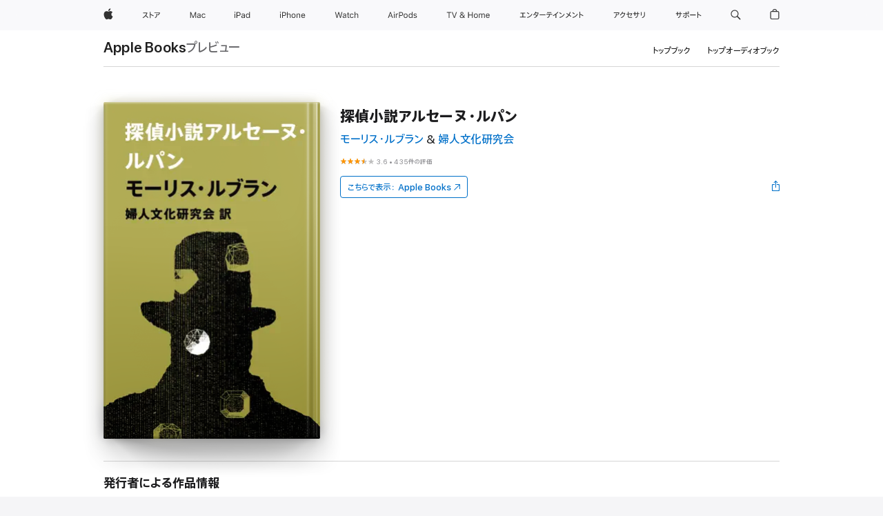

--- FILE ---
content_type: text/html
request_url: https://books.apple.com/jp/book/%E6%8E%A2%E5%81%B5%E5%B0%8F%E8%AA%AC%E3%82%A2%E3%83%AB%E3%82%BB%E3%83%BC%E3%83%8C-%E3%83%AB%E3%83%91%E3%83%B3/id566874274
body_size: 58375
content:
<!DOCTYPE html><html  dir="ltr" lang="ja-JP"><head>
    <meta charset="utf-8">
    <meta http-equiv="X-UA-Compatible" content="IE=edge">
    <meta name="viewport" content="width=device-width, initial-scale=1, viewport-fit=cover">
    <meta name="applicable-device" content="pc,mobile">

    <script id="perfkit">window.initialPageRequestTime = +new Date();</script>
    <link rel="preconnect" href="https://amp-api.books.apple.com" crossorigin="">
<link rel="preconnect" href="https://is1-ssl.mzstatic.com" crossorigin="">
<link rel="preconnect" href="https://is2-ssl.mzstatic.com" crossorigin="">
<link rel="preconnect" href="https://is3-ssl.mzstatic.com" crossorigin="">
<link rel="preconnect" href="https://is4-ssl.mzstatic.com" crossorigin="">
<link rel="preconnect" href="https://is5-ssl.mzstatic.com" crossorigin="">
<link rel="preconnect" href="https://xp.apple.com" crossorigin="">
<link rel="preconnect" href="https://js-cdn.music.apple.com" crossorigin="">
<link rel="preconnect" href="https://www.apple.com" crossorigin="">
    
<meta name="web-experience-app/config/environment" content="%7B%22appVersion%22%3A1%2C%22modulePrefix%22%3A%22web-experience-app%22%2C%22environment%22%3A%22production%22%2C%22rootURL%22%3A%22%2F%22%2C%22locationType%22%3A%22history-hash-router-scroll%22%2C%22historySupportMiddleware%22%3Atrue%2C%22EmberENV%22%3A%7B%22FEATURES%22%3A%7B%7D%2C%22EXTEND_PROTOTYPES%22%3A%7B%22Date%22%3Afalse%7D%2C%22_APPLICATION_TEMPLATE_WRAPPER%22%3Afalse%2C%22_DEFAULT_ASYNC_OBSERVERS%22%3Atrue%2C%22_JQUERY_INTEGRATION%22%3Afalse%2C%22_TEMPLATE_ONLY_GLIMMER_COMPONENTS%22%3Atrue%7D%2C%22APP%22%3A%7B%22PROGRESS_BAR_DELAY%22%3A3000%2C%22CLOCK_INTERVAL%22%3A1000%2C%22LOADING_SPINNER_SPY%22%3Atrue%2C%22BREAKPOINTS%22%3A%7B%22large%22%3A%7B%22min%22%3A1069%2C%22content%22%3A980%7D%2C%22medium%22%3A%7B%22min%22%3A735%2C%22max%22%3A1068%2C%22content%22%3A692%7D%2C%22small%22%3A%7B%22min%22%3A320%2C%22max%22%3A734%2C%22content%22%3A280%7D%7D%2C%22buildVariant%22%3A%22books%22%2C%22name%22%3A%22web-experience-app%22%2C%22version%22%3A%222548.0.0%2B0b472053%22%7D%2C%22MEDIA_API%22%3A%7B%22token%22%3A%22eyJhbGciOiJFUzI1NiIsInR5cCI6IkpXVCIsImtpZCI6IkNOM1dVNkVKTzEifQ.eyJpc3MiOiJOVjBTRVdHRlNSIiwiaWF0IjoxNzY0NzIyNzU2LCJleHAiOjE3NzE5ODAzNTYsInJvb3RfaHR0cHNfb3JpZ2luIjpbImFwcGxlLmNvbSJdfQ.Y-cFl9j5HGWR1S_YFqK_Hy1qwk1hW9aBvWtIfb4iDzMDCQO9JcdexCvQGzSRxWYIEXS3JtD3vpWxYDj3puQYsA%22%7D%2C%22i18n%22%3A%7B%22defaultLocale%22%3A%22en-gb%22%2C%22useDevLoc%22%3Afalse%2C%22pathToLocales%22%3A%22dist%2Flocales%22%7D%2C%22MEDIA_ARTWORK%22%3A%7B%22BREAKPOINTS%22%3A%7B%22large%22%3A%7B%22min%22%3A1069%2C%22content%22%3A980%7D%2C%22medium%22%3A%7B%22min%22%3A735%2C%22max%22%3A1068%2C%22content%22%3A692%7D%2C%22small%22%3A%7B%22min%22%3A320%2C%22max%22%3A734%2C%22content%22%3A280%7D%7D%7D%2C%22API%22%3A%7B%22BookHost%22%3A%22https%3A%2F%2Famp-api.books.apple.com%22%2C%22obcMetadataBaseUrl%22%3A%22%2Fapi%2Fbooks-metadata%22%2C%22globalElementsPath%22%3A%22%2Fglobal-elements%22%7D%2C%22fastboot%22%3A%7B%22hostWhitelist%22%3A%5B%7B%7D%5D%7D%2C%22ember-short-number%22%3A%7B%22locales%22%3A%5B%22ar-dz%22%2C%22ar-bh%22%2C%22ar-eg%22%2C%22ar-iq%22%2C%22ar-jo%22%2C%22ar-kw%22%2C%22ar-lb%22%2C%22ar-ly%22%2C%22ar-ma%22%2C%22ar-om%22%2C%22ar-qa%22%2C%22ar-sa%22%2C%22ar-sd%22%2C%22ar-sy%22%2C%22ar-tn%22%2C%22ar-ae%22%2C%22ar-ye%22%2C%22he-il%22%2C%22iw-il%22%2C%22ca-es%22%2C%22cs-cz%22%2C%22da-dk%22%2C%22de-ch%22%2C%22de-de%22%2C%22el-gr%22%2C%22en-au%22%2C%22en-ca%22%2C%22en-gb%22%2C%22en-us%22%2C%22es-419%22%2C%22es-es%22%2C%22es-mx%22%2C%22es-xl%22%2C%22et-ee%22%2C%22fi-fi%22%2C%22fr-ca%22%2C%22fr-fr%22%2C%22hi-in%22%2C%22hr-hr%22%2C%22hu-hu%22%2C%22id-id%22%2C%22is-is%22%2C%22it-it%22%2C%22iw-il%22%2C%22ja-jp%22%2C%22ko-kr%22%2C%22lt-lt%22%2C%22lv-lv%22%2C%22ms-my%22%2C%22nl-nl%22%2C%22no-no%22%2C%22no-nb%22%2C%22nb-no%22%2C%22pl-pl%22%2C%22pt-br%22%2C%22pt-pt%22%2C%22ro-ro%22%2C%22ru-ru%22%2C%22sk-sk%22%2C%22sv-se%22%2C%22th-th%22%2C%22tr-tr%22%2C%22uk-ua%22%2C%22vi-vi%22%2C%22vi-vn%22%2C%22zh-cn%22%2C%22zh-hans%22%2C%22zh-hans-cn%22%2C%22zh-hant%22%2C%22zh-hant-hk%22%2C%22zh-hant-tw%22%2C%22zh-hk%22%2C%22zh-tw%22%2C%22ar%22%2C%22ca%22%2C%22cs%22%2C%22da%22%2C%22de%22%2C%22el%22%2C%22en%22%2C%22es%22%2C%22fi%22%2C%22fr%22%2C%22he%22%2C%22hi%22%2C%22hr%22%2C%22hu%22%2C%22id%22%2C%22is%22%2C%22it%22%2C%22ja%22%2C%22ko%22%2C%22lt%22%2C%22lv%22%2C%22ms%22%2C%22nb%22%2C%22nl%22%2C%22no%22%2C%22pl%22%2C%22pt%22%2C%22ro%22%2C%22ru%22%2C%22sk%22%2C%22sv%22%2C%22th%22%2C%22tr%22%2C%22uk%22%2C%22vi%22%2C%22zh%22%5D%7D%2C%22ember-cli-mirage%22%3A%7B%22enabled%22%3Afalse%2C%22usingProxy%22%3Afalse%2C%22useDefaultPassthroughs%22%3Atrue%7D%2C%22BREAKPOINTS%22%3A%7B%22large%22%3A%7B%22min%22%3A1069%2C%22content%22%3A980%7D%2C%22medium%22%3A%7B%22min%22%3A735%2C%22max%22%3A1068%2C%22content%22%3A692%7D%2C%22small%22%3A%7B%22min%22%3A320%2C%22max%22%3A734%2C%22content%22%3A280%7D%7D%2C%22METRICS%22%3A%7B%22variant%22%3A%22web%22%2C%22baseFields%22%3A%7B%22appName%22%3A%22web-experience-app%22%2C%22constraintProfiles%22%3A%5B%22AMPWeb%22%5D%7D%2C%22clickstream%22%3A%7B%22enabled%22%3Atrue%2C%22topic%22%3A%5B%22xp_amp_web_exp%22%5D%2C%22autoTrackClicks%22%3Atrue%7D%2C%22performance%22%3A%7B%22enabled%22%3Atrue%2C%22topic%22%3A%22xp_amp_bookstore_perf%22%7D%7D%2C%22MEDIA_SHELF%22%3A%7B%22GRID_CONFIG%22%3A%7B%22books-brick-row%22%3A%7B%22small%22%3A1%2C%22medium%22%3A2%2C%22large%22%3A3%7D%2C%22story%22%3A%7B%22small%22%3A1%2C%22medium%22%3A2%2C%22large%22%3A3%7D%2C%22small-brick%22%3A%7B%22small%22%3A1%2C%22medium%22%3A2%2C%22large%22%3A3%7D%2C%22editorial-lockup-large%22%3A%7B%22small%22%3A1%2C%22medium%22%3A2%2C%22large%22%3A2%7D%2C%22editorial-lockup-medium%22%3A%7B%22small%22%3A1%2C%22medium%22%3A2%2C%22large%22%3A3%7D%2C%22large-brick%22%3A%7B%22small%22%3A1%2C%22medium%22%3A1%2C%22large%22%3A2%7D%2C%22lockup-small%22%3A%7B%22small%22%3A1%2C%22medium%22%3A2%2C%22large%22%3A3%7D%2C%22lockup-large%22%3A%7B%22small%22%3A1%2C%22medium%22%3A3%2C%22large%22%3A4%7D%2C%22posters%22%3A%7B%22small%22%3A1%2C%22medium%22%3A1%2C%22large%22%3A2%7D%2C%22breakout-large%22%3A%7B%22small%22%3A1%2C%22medium%22%3A1%2C%22large%22%3A1%7D%7D%2C%22BREAKPOINTS%22%3A%7B%22large%22%3A%7B%22min%22%3A1069%2C%22content%22%3A980%7D%2C%22medium%22%3A%7B%22min%22%3A735%2C%22max%22%3A1068%2C%22content%22%3A692%7D%2C%22small%22%3A%7B%22min%22%3A320%2C%22max%22%3A734%2C%22content%22%3A280%7D%7D%7D%2C%22SASSKIT_GENERATOR%22%3A%7B%22VIEWPORT_CONFIG%22%3A%7B%22BREAKPOINTS%22%3A%7B%22large%22%3A%7B%22min%22%3A1069%2C%22content%22%3A980%7D%2C%22medium%22%3A%7B%22min%22%3A735%2C%22max%22%3A1068%2C%22content%22%3A692%7D%2C%22small%22%3A%7B%22min%22%3A320%2C%22max%22%3A734%2C%22content%22%3A280%7D%7D%7D%7D%2C%22features%22%3A%7B%22BUILD_VARIANT_APPS%22%3Afalse%2C%22BUILD_VARIANT_BOOKS%22%3Atrue%2C%22BUILD_VARIANT_FITNESS%22%3Afalse%2C%22BUILD_VARIANT_PODCASTS%22%3Afalse%2C%22BUILD_VARIANT_ITUNES%22%3Afalse%2C%22TV%22%3Afalse%2C%22PODCASTS%22%3Afalse%2C%22BOOKS%22%3Atrue%2C%22APPS%22%3Afalse%2C%22ARTISTS%22%3Afalse%2C%22DEEPLINK_ROUTE%22%3Afalse%2C%22EMBER_DATA%22%3Afalse%2C%22CHARTS%22%3Atrue%2C%22FITNESS%22%3Afalse%2C%22SHARE_UI%22%3Atrue%2C%22SEPARATE_RTL_STYLESHEET%22%3Atrue%7D%2C%22%40amp%2Fember-ui-global-elements%22%3A%7B%22useFooterWithoutRefundLink%22%3Atrue%7D%2C%22ember-cli-content-security-policy%22%3A%7B%22policy%22%3A%22upgrade-insecure-requests%20%3B%20default-src%20'none'%3B%20img-src%20'self'%20https%3A%2F%2F*.apple.com%20https%3A%2F%2F*.mzstatic.com%20data%3A%3B%20style-src%20'self'%20https%3A%2F%2F*.apple.com%20'unsafe-inline'%3B%20font-src%20'self'%20https%3A%2F%2F*.apple.com%3B%20media-src%20'self'%20https%3A%2F%2F*.apple.com%20blob%3A%3B%20connect-src%20'self'%20https%3A%2F%2F*.apple.com%20https%3A%2F%2F*.mzstatic.com%3B%20script-src%20'self'%20https%3A%2F%2F*.apple.com%20'unsafe-eval'%20'sha256-4ywTGAe4rEpoHt8XkjbkdOWklMJ%2F1Py%2Fx6b3%2FaGbtSQ%3D'%3B%20frame-src%20'self'%20https%3A%2F%2F*.apple.com%20itmss%3A%20itms-appss%3A%20itms-bookss%3A%20itms-itunesus%3A%20itms-messagess%3A%20itms-podcasts%3A%20itms-watchs%3A%20macappstores%3A%20musics%3A%20apple-musics%3A%20podcasts%3A%20videos%3A%3B%22%2C%22reportOnly%22%3Afalse%7D%2C%22exportApplicationGlobal%22%3Afalse%7D">
<!-- EMBER_CLI_FASTBOOT_TITLE --><link rel="stylesheet preload" name="fonts" href="//www.apple.com/wss/fonts?families=SF+Pro,v2|SF+Pro+JP,v1|SF+Pro+Icons,v1|SF+Pro+Rounded,v1|New+York+Small,v1|New+York+Medium,v1" as="style"><link rel="stylesheet" type="text/css" href="https://www.apple.com/api-www/global-elements/global-header/v1/assets/globalheader.css" data-global-elements-nav-styles>
<link rel="stylesheet" type="text/css" href="/global-elements/2426.0.0/ja_JP/ac-global-footer.3a30a908449ea04d532a1ef2775a3684.css" data-global-elements-footer-styles>
<meta name="ac-gn-search-suggestions-enabled" content="false"/>
<meta name="globalnav-search-suggestions-enabled" content="false"/>
    <title>
      ‎モーリス・ルブラン &amp; 婦人文化研究会の「探偵小説アルセーヌ・ルパン」をApple Booksで
    </title>
      <meta name="keywords" content="ダウンロード,探偵小説アルセーヌ・ルパン,iPhoneのブック,iPad,Mac,Apple Books">

      <meta name="description" content="アルセーヌ・ルパンは、フランスの小説家モーリス・ルブランが創造した怪盗で、推理小説『アルセーヌ・ルパン・シリーズ』の主人公。変装の名人で、いくつもの顔を持ち、貴族や資本家から宝石や美術品を奪うことから義賊としての性格も併せ持っている。初登場は1905年の『アルセーヌ・ルパンの逮捕』で、以来四半世紀にわたって書き続けられた。『探偵小説アルセーヌ・ルパン』は、1922(大正11)年に婦人文化研究会により女性向けパンフレットに訳出された。当初は、冒険小説として捉えられていたが、作中に登場する多彩なトリックにより推理小説の先駆けとしても評価されている。">

<!---->
      <link rel="canonical" href="https://books.apple.com/jp/book/%E6%8E%A2%E5%81%B5%E5%B0%8F%E8%AA%AC%E3%82%A2%E3%83%AB%E3%82%BB%E3%83%BC%E3%83%8C-%E3%83%AB%E3%83%91%E3%83%B3/id566874274">

      <link rel="icon" sizes="48x48" href="https://books.apple.com/assets/images/favicon/favicon-books-48-a8eb8171a8d912ed29d99e7a134953d3.png" type="image/png">

<!---->
<!---->
      <meta name="apple:content_id" content="566874274">

<!---->
      <script name="schema:book" type="application/ld+json">
        {"@context":"http://schema.org","@type":"Book","additionalType":"Product","author":"モーリス・ルブラン &amp; 婦人文化研究会","bookFormat":"EBook","datePublished":"1926-12-16T00:00:00.000Z","description":"アルセーヌ・ルパンは、フランスの小説家モーリス・ルブランが創造した怪盗で、推理小説『アルセーヌ・ルパン・シリーズ』の主人公。変装の名人で、いくつもの顔を持ち、貴族や資本家から宝石や美術品を奪うことから義賊としての性格も併せ持っている。初登場は1905年の『アルセーヌ・ルパンの逮捕』で、以来四半世紀にわたって書き続けられた。『探偵小説アルセーヌ・ルパン』は、1922(大正11)年に婦人文化研究会により女性向けパンフレットに訳出された。当初は、冒険小説として捉えられていたが、作中に登場する多彩なトリックにより推理小説の先駆けとしても評価されている。","genre":["名作","ブック","小説／文学"],"image":"https://is1-ssl.mzstatic.com/image/thumb/Publication116/v4/1f/11/81/1f118174-bc15-e163-9022-a8d744ec9f54/0000000042809.jpg/1200x630wy.png","inLanguage":"ja","name":"探偵小説アルセーヌ・ルパン","numberOfPages":29,"publisher":"Public Domain","thumbnailUrl":["https://is1-ssl.mzstatic.com/image/thumb/Publication116/v4/1f/11/81/1f118174-bc15-e163-9022-a8d744ec9f54/0000000042809.jpg/1200x675wy.jpg","https://is1-ssl.mzstatic.com/image/thumb/Publication116/v4/1f/11/81/1f118174-bc15-e163-9022-a8d744ec9f54/0000000042809.jpg/1200x900wy.jpg","https://is1-ssl.mzstatic.com/image/thumb/Publication116/v4/1f/11/81/1f118174-bc15-e163-9022-a8d744ec9f54/0000000042809.jpg/1200x1200wy.jpg"],"offers":{"@type":"Offer","category":"free","price":0,"priceCurrency":"JPY","hasMerchantReturnPolicy":{"@type":"MerchantReturnPolicy","returnPolicyCategory":"https://schema.org/MerchantReturnNotPermitted","merchantReturnDays":0}},"aggregateRating":{"@type":"AggregateRating","ratingValue":3.6,"reviewCount":435},"review":[{"@type":"Review","author":"内灯夢塔","name":"50年経っても面白い","reviewBody":"中学1年の時に読んでとても面白かったので50年後また読んでみました。\nやっぱりとても面白い。\nさすがルパン3世のおじいちゃんだ。\niBooksのおかげでまた読むことができました。\n修正点の表記は別記の方が読み易そうです。\nルパンもホームズも怪人二十面相もまた読んでみたいです。","reviewRating":{"@type":"Rating","ratingValue":4},"datePublished":"2018-01-03T09:47:21.000Z"},{"@type":"Review","author":"マッサン２号","name":"注釈について","reviewBody":"本文中に修正の注釈が付いてますが、あれは明らかにミスなので、読みづらいので、注釈無しでいいと思います。","reviewRating":{"@type":"Rating","ratingValue":3},"datePublished":"2021-11-10T11:18:30.000Z"},{"@type":"Review","author":"みつ3世","name":"懐かしい","reviewBody":"30年以上前の小学生時代に読んでいた。懐かしかった。最後はさすがルパンだね〜。","reviewRating":{"@type":"Rating","ratingValue":3},"datePublished":"2021-03-06T20:19:59.000Z"},{"@type":"Review","author":"ともJsan","name":"短編小説","reviewBody":"ひさしぶりにルパン作品を見て懐かしさがあり、よかったです。","reviewRating":{"@type":"Rating","ratingValue":4},"datePublished":"2014-01-03T08:32:17.000Z"},{"@type":"Review","author":"ぷっぷのぷう","name":"good job!","reviewBody":"読み切りでいいです！","reviewRating":{"@type":"Rating","ratingValue":5},"datePublished":"2016-02-21T13:55:16.000Z"},{"@type":"Review","author":"のまるな","name":"面白かった！","reviewBody":"実は何年も読書から離れていました。ふと何か読みたい衝動にかられ、検索していたらルパンを見つけました。これならブランクがあっても読めそうだと思い、読んでみたら、程良い長さで物語にも引き込まれ、あっという間に読み終えることができました。もっと読みたくなりました。","reviewRating":{"@type":"Rating","ratingValue":5},"datePublished":"2020-05-10T14:17:02.000Z"}]}
      </script>

        <meta property="al:ios:app_store_id" content="364709193">
        <meta property="al:ios:app_name" content="Apple Books">

        <meta property="og:title" content="‎探偵小説アルセーヌ・ルパン">
        <meta property="og:description" content="‎小説／文学 · 1926年">
        <meta property="og:site_name" content="Apple Books">
        <meta property="og:url" content="https://books.apple.com/jp/book/%E6%8E%A2%E5%81%B5%E5%B0%8F%E8%AA%AC%E3%82%A2%E3%83%AB%E3%82%BB%E3%83%BC%E3%83%8C-%E3%83%AB%E3%83%91%E3%83%B3/id566874274">
        <meta property="og:image" content="https://is1-ssl.mzstatic.com/image/thumb/Publication116/v4/1f/11/81/1f118174-bc15-e163-9022-a8d744ec9f54/0000000042809.jpg/1200x630wy.png">
        <meta property="og:image:alt" content="モーリス・ルブラン &amp; 婦人文化研究会の「探偵小説アルセーヌ・ルパン」をApple Booksで">
        <meta property="og:image:type" content="image/png">
        <meta property="og:image:width" content="1200">
        <meta property="og:image:height" content="630">
        <meta property="og:image:secure_url" content="https://is1-ssl.mzstatic.com/image/thumb/Publication116/v4/1f/11/81/1f118174-bc15-e163-9022-a8d744ec9f54/0000000042809.jpg/1200x630wy.png">
        <meta property="og:type" content="book">
        <meta property="og:locale" content="ja_JP">

        <meta name="twitter:title" content="‎探偵小説アルセーヌ・ルパン">
        <meta name="twitter:description" content="‎小説／文学 · 1926年">
        <meta name="twitter:site" content="@AppleBooks">
        <meta name="twitter:card" content="summary_large_image">
        <meta name="twitter:image" content="https://is1-ssl.mzstatic.com/image/thumb/Publication116/v4/1f/11/81/1f118174-bc15-e163-9022-a8d744ec9f54/0000000042809.jpg/1200x600wy.png">
        <meta name="twitter:image:alt" content="モーリス・ルブラン &amp; 婦人文化研究会の「探偵小説アルセーヌ・ルパン」をApple Booksで">

<!---->
    <meta name="version" content="2548.0.0">
    <!-- @@HEAD@@ -->
    <script src="https://js-cdn.music.apple.com/musickit/v2/amp/musickit.js?t=1764722790239"></script>

    <link integrity="" rel="stylesheet" href="/assets/web-experience-app-real-f1ca40148188f63f7dd2cd7d4d6d7e05.css" data-rtl="/assets/web-experience-rtl-app-dc89d135bf4a79beed79bacafc906bdf.css">

    
  </head>
  <body class="no-js no-touch globalnav-scrim">
    <script type="x/boundary" id="fastboot-body-start"></script><div id="globalheader"><aside id="globalmessage-segment" lang="ja-JP" dir="ltr" class="globalmessage-segment"><ul data-strings="{&quot;view&quot;:&quot;{%STOREFRONT%} &#x30B9;&#x30C8;&#x30A2; &#x30C8;&#x30C3;&#x30D7;&#x30DA;&#x30FC;&#x30B8;&quot;,&quot;segments&quot;:{&quot;smb&quot;:&quot;&#x30D3;&#x30B8;&#x30CD;&#x30B9;&#x5411;&#x3051;&#x30B9;&#x30C8;&#x30A2; &#x30C8;&#x30C3;&#x30D7;&#x30DA;&#x30FC;&#x30B8;&quot;,&quot;eduInd&quot;:&quot;&#x5B66;&#x751F;&#x30FB;&#x6559;&#x8077;&#x54E1;&#x5411;&#x3051;&#x30B9;&#x30C8;&#x30A2; &#x30C8;&#x30C3;&#x30D7;&#x30DA;&#x30FC;&#x30B8;&quot;,&quot;other&quot;:&quot;&#x30B9;&#x30C8;&#x30A2; &#x30C8;&#x30C3;&#x30D7;&#x30DA;&#x30FC;&#x30B8;&quot;},&quot;exit&quot;:&quot;&#x30B9;&#x30C8;&#x30A2;&#x3092;&#x96E2;&#x308C;&#x308B;&quot;}" class="globalmessage-segment-content"></ul></aside><nav id="globalnav" lang="ja-JP" dir="ltr" aria-label="&#x30B0;&#x30ED;&#x30FC;&#x30D0;&#x30EB;" data-analytics-element-engagement-start="globalnav:onFlyoutOpen" data-analytics-element-engagement-end="globalnav:onFlyoutClose" data-store-api="https://www.apple.com/[storefront]/shop/bag/status" data-analytics-activitymap-region-id="global nav" data-analytics-region="global nav" class="globalnav no-js   "><div class="globalnav-content"><div class="globalnav-item globalnav-menuback"><button aria-label="&#x30E1;&#x30A4;&#x30F3;&#x30E1;&#x30CB;&#x30E5;&#x30FC;" class="globalnav-menuback-button"><span class="globalnav-chevron-icon"><svg height="48" viewbox="0 0 9 48" width="9" xmlns="http://www.w3.org/2000/svg"><path d="m1.5618 24.0621 6.5581-6.4238c.2368-.2319.2407-.6118.0088-.8486-.2324-.2373-.6123-.2407-.8486-.0088l-7 6.8569c-.1157.1138-.1807.2695-.1802.4316.001.1621.0674.3174.1846.4297l7 6.7241c.1162.1118.2661.1675.4155.1675.1577 0 .3149-.062.4326-.1846.2295-.2388.2222-.6187-.0171-.8481z"/></svg></span></button></div><ul id="globalnav-list" class="globalnav-list"><li data-analytics-element-engagement="globalnav hover - apple" class="
				globalnav-item
				globalnav-item-apple
				
				
			"><a href="https://www.apple.com/jp/" data-globalnav-item-name="apple" data-analytics-title="apple home" aria-label="Apple" class="globalnav-link globalnav-link-apple"><span class="globalnav-image-regular globalnav-link-image"><svg height="44" viewbox="0 0 14 44" width="14" xmlns="http://www.w3.org/2000/svg"><path d="m13.0729 17.6825a3.61 3.61 0 0 0 -1.7248 3.0365 3.5132 3.5132 0 0 0 2.1379 3.2223 8.394 8.394 0 0 1 -1.0948 2.2618c-.6816.9812-1.3943 1.9623-2.4787 1.9623s-1.3633-.63-2.613-.63c-1.2187 0-1.6525.6507-2.644.6507s-1.6834-.9089-2.4787-2.0243a9.7842 9.7842 0 0 1 -1.6628-5.2776c0-3.0984 2.014-4.7405 3.9969-4.7405 1.0535 0 1.9314.6919 2.5924.6919.63 0 1.6112-.7333 2.8092-.7333a3.7579 3.7579 0 0 1 3.1604 1.5802zm-3.7284-2.8918a3.5615 3.5615 0 0 0 .8469-2.22 1.5353 1.5353 0 0 0 -.031-.32 3.5686 3.5686 0 0 0 -2.3445 1.2084 3.4629 3.4629 0 0 0 -.8779 2.1585 1.419 1.419 0 0 0 .031.2892 1.19 1.19 0 0 0 .2169.0207 3.0935 3.0935 0 0 0 2.1586-1.1368z"/></svg></span><span class="globalnav-image-compact globalnav-link-image"><svg height="48" viewbox="0 0 17 48" width="17" xmlns="http://www.w3.org/2000/svg"><path d="m15.5752 19.0792a4.2055 4.2055 0 0 0 -2.01 3.5376 4.0931 4.0931 0 0 0 2.4908 3.7542 9.7779 9.7779 0 0 1 -1.2755 2.6351c-.7941 1.1431-1.6244 2.2862-2.8878 2.2862s-1.5883-.734-3.0443-.734c-1.42 0-1.9252.7581-3.08.7581s-1.9611-1.0589-2.8876-2.3584a11.3987 11.3987 0 0 1 -1.9373-6.1487c0-3.61 2.3464-5.523 4.6566-5.523 1.2274 0 2.25.8062 3.02.8062.734 0 1.8771-.8543 3.2729-.8543a4.3778 4.3778 0 0 1 3.6822 1.841zm-6.8586-2.0456a1.3865 1.3865 0 0 1 -.2527-.024 1.6557 1.6557 0 0 1 -.0361-.337 4.0341 4.0341 0 0 1 1.0228-2.5148 4.1571 4.1571 0 0 1 2.7314-1.4078 1.7815 1.7815 0 0 1 .0361.373 4.1487 4.1487 0 0 1 -.9867 2.587 3.6039 3.6039 0 0 1 -2.5148 1.3236z"/></svg></span><span class="globalnav-link-text">Apple</span></a></li><li data-topnav-flyout-item="menu" data-topnav-flyout-label="Menu" role="none" class="globalnav-item globalnav-menu"><div data-topnav-flyout="menu" class="globalnav-flyout"><div class="globalnav-menu-list"><div data-analytics-element-engagement="globalnav hover - store" class="
				globalnav-item
				globalnav-item-store
				globalnav-item-menu
				
			"><ul role="none" class="globalnav-submenu-trigger-group"><li class="globalnav-submenu-trigger-item"><a href="https://www.apple.com/jp/shop/goto/store" data-globalnav-item-name="store" data-topnav-flyout-trigger-compact data-analytics-title="store" data-analytics-element-engagement="hover - store" aria-label="&#x30B9;&#x30C8;&#x30A2;" class="globalnav-link globalnav-submenu-trigger-link globalnav-link-store"><span class="globalnav-link-text-container"><span class="globalnav-image-regular globalnav-link-image"><svg height="44" viewbox="0 0 27 44" width="27" xmlns="http://www.w3.org/2000/svg"><path d="m9.0348 25.3938-.8633.7437c-.8398-.9956-1.8589-2.0269-2.9268-2.9268-1.0913 1.2598-2.3984 2.2788-3.8735 2.9268l-.6597-.8037c2.9023-1.2471 4.9771-3.8979 5.6489-6.1528h-4.9413v-.9351h5.4809l.8037.3716c-.396 1.3555-1.0073 2.6626-1.8472 3.8018 1.1636.9477 2.2071 1.9428 3.1783 2.9745zm3.1592-4.0058v4.7852h-1.0557v-8.8989h1.0557v3.0103c1.6909.7197 3.2861 1.5352 4.6172 2.3267l-.5996.9238c-1.1514-.756-2.5665-1.5114-4.0176-2.1471zm10.2461.2519c1.0317-.6479 1.835-1.6553 2.1587-2.5308h-6.9438v-.9595h7.5195l.8638.4199c-.6118 1.4868-1.583 2.8901-2.8784 3.73zm-4.1138 3.814c2.1709-1.0078 2.5547-2.4946 2.5547-4.6177v-.8755h1.0557v.8877c0 2.2188-.4678 4.1377-2.9268 5.373z"/></svg></span><span class="globalnav-link-text">&#x30B9;&#x30C8;&#x30A2;</span></span></a></li></ul></div><div data-analytics-element-engagement="globalnav hover - mac" class="
				globalnav-item
				globalnav-item-mac
				globalnav-item-menu
				
			"><ul role="none" class="globalnav-submenu-trigger-group"><li class="globalnav-submenu-trigger-item"><a href="https://www.apple.com/jp/mac/" data-globalnav-item-name="mac" data-topnav-flyout-trigger-compact data-analytics-title="mac" data-analytics-element-engagement="hover - mac" aria-label="Mac" class="globalnav-link globalnav-submenu-trigger-link globalnav-link-mac"><span class="globalnav-link-text-container"><span class="globalnav-image-regular globalnav-link-image"><svg height="44" viewbox="0 0 23 44" width="23" xmlns="http://www.w3.org/2000/svg"><path d="m8.1558 25.9987v-6.457h-.0703l-2.666 6.457h-.8907l-2.666-6.457h-.0703v6.457h-.9844v-8.4551h1.2246l2.8945 7.0547h.0938l2.8945-7.0547h1.2246v8.4551zm2.5166-1.7696c0-1.1309.832-1.7812 2.3027-1.8691l1.8223-.1113v-.5742c0-.7793-.4863-1.207-1.4297-1.207-.7559 0-1.2832.2871-1.4238.7852h-1.0195c.1348-1.0137 1.1309-1.6816 2.4785-1.6816 1.541 0 2.4023.791 2.4023 2.1035v4.3242h-.9609v-.9318h-.0938c-.4102.6738-1.1016 1.043-1.9453 1.043-1.2246 0-2.1328-.7266-2.1328-1.8809zm4.125-.5859v-.5801l-1.6992.1113c-.9609.0645-1.3828.3984-1.3828 1.0312 0 .6445.5449 1.0195 1.2773 1.0195 1.0371.0001 1.8047-.6796 1.8047-1.5819zm6.958-2.0273c-.1641-.627-.7207-1.1367-1.6289-1.1367-1.1367 0-1.8516.9082-1.8516 2.3379 0 1.459.7266 2.3848 1.8516 2.3848.8496 0 1.4414-.3926 1.6289-1.1074h1.0195c-.1816 1.1602-1.125 2.0156-2.6426 2.0156-1.7695 0-2.9004-1.2832-2.9004-3.293 0-1.9688 1.125-3.2461 2.8945-3.2461 1.5352 0 2.4727.9199 2.6484 2.0449z"/></svg></span><span class="globalnav-link-text">Mac</span></span></a></li></ul></div><div data-analytics-element-engagement="globalnav hover - ipad" class="
				globalnav-item
				globalnav-item-ipad
				globalnav-item-menu
				
			"><ul role="none" class="globalnav-submenu-trigger-group"><li class="globalnav-submenu-trigger-item"><a href="https://www.apple.com/jp/ipad/" data-globalnav-item-name="ipad" data-topnav-flyout-trigger-compact data-analytics-title="ipad" data-analytics-element-engagement="hover - ipad" aria-label="iPad" class="globalnav-link globalnav-submenu-trigger-link globalnav-link-ipad"><span class="globalnav-link-text-container"><span class="globalnav-image-regular globalnav-link-image"><svg height="44" viewbox="0 0 24 44" width="24" xmlns="http://www.w3.org/2000/svg"><path d="m14.9575 23.7002c0 .902-.768 1.582-1.805 1.582-.732 0-1.277-.375-1.277-1.02 0-.632.422-.966 1.383-1.031l1.699-.111zm-1.395-4.072c-1.347 0-2.343.668-2.478 1.681h1.019c.141-.498.668-.785 1.424-.785.944 0 1.43.428 1.43 1.207v.574l-1.822.112c-1.471.088-2.303.738-2.303 1.869 0 1.154.908 1.881 2.133 1.881.844 0 1.535-.369 1.945-1.043h.094v.931h.961v-4.324c0-1.312-.862-2.103-2.403-2.103zm6.769 5.575c-1.155 0-1.846-.885-1.846-2.361 0-1.471.697-2.362 1.846-2.362 1.142 0 1.857.914 1.857 2.362 0 1.459-.709 2.361-1.857 2.361zm1.834-8.027v3.503h-.088c-.358-.691-1.102-1.107-1.981-1.107-1.605 0-2.654 1.289-2.654 3.27 0 1.986 1.037 3.269 2.654 3.269.873 0 1.623-.416 2.022-1.119h.093v1.008h.961v-8.824zm-15.394 4.869h-1.863v-3.563h1.863c1.225 0 1.899.639 1.899 1.799 0 1.119-.697 1.764-1.899 1.764zm.276-4.5h-3.194v8.455h1.055v-3.018h2.127c1.588 0 2.719-1.119 2.719-2.701 0-1.611-1.108-2.736-2.707-2.736zm-6.064 8.454h1.008v-6.316h-1.008zm-.199-8.237c0-.387.316-.704.703-.704s.703.317.703.704c0 .386-.316.703-.703.703s-.703-.317-.703-.703z"/></svg></span><span class="globalnav-link-text">iPad</span></span></a></li></ul></div><div data-analytics-element-engagement="globalnav hover - iphone" class="
				globalnav-item
				globalnav-item-iphone
				globalnav-item-menu
				
			"><ul role="none" class="globalnav-submenu-trigger-group"><li class="globalnav-submenu-trigger-item"><a href="https://www.apple.com/jp/iphone/" data-globalnav-item-name="iphone" data-topnav-flyout-trigger-compact data-analytics-title="iphone" data-analytics-element-engagement="hover - iphone" aria-label="iPhone" class="globalnav-link globalnav-submenu-trigger-link globalnav-link-iphone"><span class="globalnav-link-text-container"><span class="globalnav-image-regular globalnav-link-image"><svg height="44" viewbox="0 0 38 44" width="38" xmlns="http://www.w3.org/2000/svg"><path d="m32.7129 22.3203h3.48c-.023-1.119-.691-1.857-1.693-1.857-1.008 0-1.711.738-1.787 1.857zm4.459 2.045c-.293 1.078-1.277 1.746-2.66 1.746-1.752 0-2.848-1.266-2.848-3.264 0-1.986 1.113-3.275 2.848-3.275 1.705 0 2.742 1.213 2.742 3.176v.386h-4.541v.047c.053 1.248.75 2.039 1.822 2.039.815 0 1.366-.298 1.629-.855zm-12.282-4.682h.961v.996h.094c.316-.697.932-1.107 1.898-1.107 1.418 0 2.209.838 2.209 2.338v4.09h-1.007v-3.844c0-1.137-.481-1.676-1.489-1.676s-1.658.674-1.658 1.781v3.739h-1.008zm-2.499 3.158c0-1.5-.674-2.361-1.869-2.361-1.196 0-1.87.861-1.87 2.361 0 1.495.674 2.362 1.87 2.362 1.195 0 1.869-.867 1.869-2.362zm-4.782 0c0-2.033 1.114-3.269 2.913-3.269 1.798 0 2.912 1.236 2.912 3.269 0 2.028-1.114 3.27-2.912 3.27-1.799 0-2.913-1.242-2.913-3.27zm-6.636-5.666h1.008v3.504h.093c.317-.697.979-1.107 1.946-1.107 1.336 0 2.179.855 2.179 2.338v4.09h-1.007v-3.844c0-1.119-.504-1.676-1.459-1.676-1.131 0-1.752.715-1.752 1.781v3.739h-1.008zm-6.015 4.87h1.863c1.202 0 1.899-.645 1.899-1.764 0-1.16-.674-1.799-1.899-1.799h-1.863zm2.139-4.5c1.599 0 2.707 1.125 2.707 2.736 0 1.582-1.131 2.701-2.719 2.701h-2.127v3.018h-1.055v-8.455zm-6.114 8.454h1.008v-6.316h-1.008zm-.2-8.238c0-.386.317-.703.703-.703.387 0 .704.317.704.703 0 .387-.317.704-.704.704-.386 0-.703-.317-.703-.704z"/></svg></span><span class="globalnav-link-text">iPhone</span></span></a></li></ul></div><div data-analytics-element-engagement="globalnav hover - watch" class="
				globalnav-item
				globalnav-item-watch
				globalnav-item-menu
				
			"><ul role="none" class="globalnav-submenu-trigger-group"><li class="globalnav-submenu-trigger-item"><a href="https://www.apple.com/jp/watch/" data-globalnav-item-name="watch" data-topnav-flyout-trigger-compact data-analytics-title="watch" data-analytics-element-engagement="hover - watch" aria-label="Watch" class="globalnav-link globalnav-submenu-trigger-link globalnav-link-watch"><span class="globalnav-link-text-container"><span class="globalnav-image-regular globalnav-link-image"><svg height="44" viewbox="0 0 35 44" width="35" xmlns="http://www.w3.org/2000/svg"><path d="m28.9819 17.1758h1.008v3.504h.094c.316-.697.978-1.108 1.945-1.108 1.336 0 2.18.856 2.18 2.338v4.09h-1.008v-3.844c0-1.119-.504-1.675-1.459-1.675-1.131 0-1.752.715-1.752 1.781v3.738h-1.008zm-2.42 4.441c-.164-.627-.721-1.136-1.629-1.136-1.137 0-1.852.908-1.852 2.338 0 1.459.727 2.384 1.852 2.384.849 0 1.441-.392 1.629-1.107h1.019c-.182 1.16-1.125 2.016-2.642 2.016-1.77 0-2.901-1.284-2.901-3.293 0-1.969 1.125-3.247 2.895-3.247 1.535 0 2.472.92 2.648 2.045zm-6.533-3.568v1.635h1.407v.844h-1.407v3.574c0 .744.282 1.06.938 1.06.182 0 .281-.006.469-.023v.85c-.2.035-.393.058-.592.058-1.301 0-1.822-.48-1.822-1.687v-3.832h-1.02v-.844h1.02v-1.635zm-4.2 5.596v-.58l-1.699.111c-.961.064-1.383.398-1.383 1.031 0 .645.545 1.02 1.277 1.02 1.038 0 1.805-.68 1.805-1.582zm-4.125.586c0-1.131.832-1.782 2.303-1.869l1.822-.112v-.574c0-.779-.486-1.207-1.43-1.207-.755 0-1.283.287-1.423.785h-1.02c.135-1.014 1.131-1.682 2.479-1.682 1.541 0 2.402.792 2.402 2.104v4.324h-.961v-.931h-.094c-.41.673-1.101 1.043-1.945 1.043-1.225 0-2.133-.727-2.133-1.881zm-7.684 1.769h-.996l-2.303-8.455h1.101l1.682 6.873h.07l1.893-6.873h1.066l1.893 6.873h.07l1.682-6.873h1.101l-2.302 8.455h-.996l-1.946-6.674h-.07z"/></svg></span><span class="globalnav-link-text">Watch</span></span></a></li></ul></div><div data-analytics-element-engagement="globalnav hover - airpods" class="
				globalnav-item
				globalnav-item-airpods
				globalnav-item-menu
				
			"><ul role="none" class="globalnav-submenu-trigger-group"><li class="globalnav-submenu-trigger-item"><a href="https://www.apple.com/jp/airpods/" data-globalnav-item-name="airpods" data-topnav-flyout-trigger-compact data-analytics-title="airpods" data-analytics-element-engagement="hover - airpods" aria-label="AirPods" class="globalnav-link globalnav-submenu-trigger-link globalnav-link-airpods"><span class="globalnav-link-text-container"><span class="globalnav-image-regular globalnav-link-image"><svg height="44" viewbox="0 0 43 44" width="43" xmlns="http://www.w3.org/2000/svg"><path d="m11.7153 19.6836h.961v.937h.094c.187-.615.914-1.048 1.752-1.048.164 0 .375.011.504.029v1.008c-.082-.024-.446-.059-.645-.059-.961 0-1.658.645-1.658 1.535v3.914h-1.008zm28.135-.111c1.324 0 2.244.656 2.379 1.693h-.996c-.135-.504-.627-.838-1.389-.838-.75 0-1.336.381-1.336.943 0 .434.352.704 1.096.885l.973.235c1.189.287 1.763.802 1.763 1.711 0 1.13-1.095 1.91-2.531 1.91-1.406 0-2.373-.674-2.484-1.723h1.037c.17.533.674.873 1.482.873.85 0 1.459-.404 1.459-.984 0-.434-.328-.727-1.002-.891l-1.084-.264c-1.183-.287-1.722-.796-1.722-1.71 0-1.049 1.013-1.84 2.355-1.84zm-6.665 5.631c-1.155 0-1.846-.885-1.846-2.362 0-1.471.697-2.361 1.846-2.361 1.142 0 1.857.914 1.857 2.361 0 1.459-.709 2.362-1.857 2.362zm1.834-8.028v3.504h-.088c-.358-.691-1.102-1.107-1.981-1.107-1.605 0-2.654 1.289-2.654 3.269 0 1.987 1.037 3.27 2.654 3.27.873 0 1.623-.416 2.022-1.119h.094v1.007h.961v-8.824zm-9.001 8.028c-1.195 0-1.869-.868-1.869-2.362 0-1.5.674-2.361 1.869-2.361 1.196 0 1.869.861 1.869 2.361 0 1.494-.673 2.362-1.869 2.362zm0-5.631c-1.799 0-2.912 1.236-2.912 3.269 0 2.028 1.113 3.27 2.912 3.27s2.912-1.242 2.912-3.27c0-2.033-1.113-3.269-2.912-3.269zm-17.071 6.427h1.008v-6.316h-1.008zm-.199-8.238c0-.387.317-.703.703-.703.387 0 .703.316.703.703s-.316.703-.703.703c-.386 0-.703-.316-.703-.703zm-6.137 4.922 1.324-3.773h.093l1.325 3.773zm1.892-5.139h-1.043l-3.117 8.455h1.107l.85-2.42h3.363l.85 2.42h1.107zm14.868 4.5h-1.864v-3.562h1.864c1.224 0 1.898.639 1.898 1.799 0 1.119-.697 1.763-1.898 1.763zm.275-4.5h-3.193v8.455h1.054v-3.017h2.127c1.588 0 2.719-1.119 2.719-2.701 0-1.612-1.107-2.737-2.707-2.737z"/></svg></span><span class="globalnav-link-text">AirPods</span></span></a></li></ul></div><div data-analytics-element-engagement="globalnav hover - tv-home" class="
				globalnav-item
				globalnav-item-tv-home
				globalnav-item-menu
				
			"><ul role="none" class="globalnav-submenu-trigger-group"><li class="globalnav-submenu-trigger-item"><a href="https://www.apple.com/jp/tv-home/" data-globalnav-item-name="tv-home" data-topnav-flyout-trigger-compact data-analytics-title="tv &amp; home" data-analytics-element-engagement="hover - tv &amp; home" aria-label="TV &amp; &#x30DB;&#x30FC;&#x30E0;" class="globalnav-link globalnav-submenu-trigger-link globalnav-link-tv-home"><span class="globalnav-link-text-container"><span class="globalnav-image-regular globalnav-link-image"><svg height="44" viewbox="0 0 65 44" width="65" xmlns="http://www.w3.org/2000/svg"><path d="m4.3755 26v-7.5059h-2.7246v-.9492h6.5039v.9492h-2.7246v7.5059zm7.7314 0-3.1172-8.4551h1.1074l2.4844 7.0898h.0938l2.4844-7.0898h1.1074l-3.1172 8.4551zm13.981-.8438c-.7207.6328-1.7109 1.002-2.7363 1.002-1.6816 0-2.8594-.9961-2.8594-2.4141 0-1.002.5449-1.7637 1.6758-2.3613.0762-.0352.2344-.1172.3281-.1641-.7793-.8203-1.0605-1.3652-1.0605-1.9805 0-1.084.9199-1.8926 2.1562-1.8926 1.248 0 2.1562.7969 2.1562 1.9043 0 .8672-.5215 1.5-1.8281 2.1855l2.1152 2.2734c.2637-.5273.3984-1.2188.3984-2.2734v-.1465h.9844v.1523c0 1.3125-.2344 2.2676-.6973 2.9824l1.4708 1.5764h-1.3242zm-4.541-1.4824c0 .9492.7676 1.5938 1.8984 1.5938.7676 0 1.5586-.3047 2.0215-.791l-2.3906-2.6133c-.0645.0234-.2168.0996-.2988.1406-.8145.4219-1.2305 1.0078-1.2305 1.6699zm3.2109-4.3886c0-.6562-.4746-1.1016-1.1602-1.1016-.6738 0-1.1543.457-1.1543 1.1133 0 .4688.2402.8789.9082 1.541 1.0313-.5274 1.4063-.9492 1.4063-1.5527zm13.5176 6.7148v-3.8496h-4.6406v3.8496h-1.0547v-8.4551h1.0547v3.6562h4.6406v-3.6562h1.0547v8.4551zm2.6455-3.1582c0-2.0332 1.1133-3.2695 2.9121-3.2695s2.9121 1.2363 2.9121 3.2695c0 2.0273-1.1133 3.2695-2.9121 3.2695s-2.9121-1.2422-2.9121-3.2695zm4.7812 0c0-1.5-.6738-2.3613-1.8691-2.3613s-1.8691.8613-1.8691 2.3613c0 1.4941.6738 2.3613 1.8691 2.3613s1.8691-.8672 1.8691-2.3613zm2.5054-3.1582h.9609v.9961h.0938c.2871-.7031.9199-1.1074 1.7637-1.1074.8555 0 1.4531.4512 1.7461 1.1074h.0938c.3398-.668 1.0605-1.1074 1.9336-1.1074 1.2891 0 2.0098.7383 2.0098 2.0625v4.3652h-1.0078v-4.1309c0-.9316-.4395-1.3887-1.3301-1.3887-.8789 0-1.4648.6562-1.4648 1.459v4.0606h-1.0078v-4.2891c0-.75-.5215-1.2305-1.3184-1.2305-.8262 0-1.4648.7148-1.4648 1.6055v3.9141h-1.0078v-6.3164zm15.5127 4.6816c-.293 1.0781-1.2773 1.7461-2.6602 1.7461-1.752 0-2.8477-1.2656-2.8477-3.2637 0-1.9863 1.1133-3.2754 2.8477-3.2754 1.7051 0 2.7422 1.2129 2.7422 3.1758v.3867h-4.541v.0469c.0527 1.248.75 2.0391 1.8223 2.0391.8145 0 1.3652-.2988 1.6289-.8555zm-4.459-2.0449h3.4805c-.0234-1.1191-.6914-1.8574-1.6934-1.8574-1.0078 0-1.7109.7383-1.7871 1.8574z"/></svg></span><span class="globalnav-link-text">TV &amp; Home</span></span></a></li></ul></div><div data-analytics-element-engagement="globalnav hover - entertainment" class="
				globalnav-item
				globalnav-item-entertainment
				globalnav-item-menu
				
			"><ul role="none" class="globalnav-submenu-trigger-group"><li class="globalnav-submenu-trigger-item"><a href="https://www.apple.com/jp/entertainment/" data-globalnav-item-name="entertainment" data-topnav-flyout-trigger-compact data-analytics-title="entertainment" data-analytics-element-engagement="hover - entertainment" aria-label="&#x30A8;&#x30F3;&#x30BF;&#x30FC;&#x30C6;&#x30A4;&#x30F3;&#x30E1;&#x30F3;&#x30C8;" class="globalnav-link globalnav-submenu-trigger-link globalnav-link-entertainment"><span class="globalnav-link-text-container"><span class="globalnav-image-regular globalnav-link-image"><svg height="44" viewbox="0 0 93 44" width="93" xmlns="http://www.w3.org/2000/svg"><path d="m9.0574 24.3487v.9434h-8.3496v-.9434h3.5977v-4.8984h-2.8301v-.9492h6.8145v.9492h-2.8945v4.8984h3.6621zm4.5645-3.6855c-.7676-.6504-1.7988-1.3066-2.8535-1.834l.5859-.8789c1.084.5156 2.1855 1.1895 2.9414 1.7988zm-2.6367 4.2363c2.8652-.4102 5.6133-2.3262 6.9434-5.0273l.6973.7793c-1.4648 2.7715-4.2949 4.8105-7.2363 5.2441l-.4043-.9961zm16.793-6.2871c-.627 3.4922-2.6895 6.3574-5.8359 7.4883l-.6211-.8438c1.3887-.4688 2.543-1.2832 3.4043-2.291-.791-.6445-1.582-1.1777-2.3613-1.5938l.5859-.7441c.9023.4805 1.6934.9844 2.4023 1.5117.6211-.9258 1.0312-1.957 1.2246-2.9531h-3.2285c-.7324 1.2246-1.6816 2.3145-2.7129 3.1816l-.7793-.6738c1.4531-1.2129 2.7715-2.9883 3.3809-4.6582l1.0371.252c-.1348.3398-.252.6621-.4102.9727h3.1289l.7852.3516zm9.9316 2.4082v1.084h-8.4609v-1.084zm9.6797.2754h-3.3984c-.0586 2.1387-.5625 3.832-3.1934 4.7695l-.6328-.8555c2.2676-.7207 2.6953-2.0273 2.748-3.9141h-4.0078v-.9434h8.4844v.9434zm-1.1777-2.5898h-6.123v-.9375h6.123zm10.0898-.9844c-.7207.9492-1.7285 1.9102-2.8594 2.7715v5.5078h-1.0781v-4.7168c-1.1191.7559-2.2793 1.4414-3.3516 1.9102l-.5977-.8496c2.5312-1.0488 5.5312-3.252 7.043-5.2441l.8438.6211zm4.1719 2.9414c-.7676-.6504-1.7988-1.3066-2.8535-1.834l.5859-.8789c1.084.5156 2.1855 1.1895 2.9414 1.7988zm-2.6367 4.2363c2.8652-.4102 5.6133-2.3262 6.9434-5.0273l.6973.7793c-1.4648 2.7715-4.2949 4.8105-7.2363 5.2441l-.4043-.9961zm9.2285.2051c1.6348-.6973 3-1.957 4.0078-3.4102-.9961-.6738-2.0625-1.3066-3.0938-1.8105l.5742-.8027c1.0723.5156 2.1035 1.1016 3.0762 1.7402.6797-1.1543 1.1484-2.3789 1.3887-3.5039l1.0547.1992c-.2754 1.2832-.8027 2.6309-1.5586 3.9023.9727.6973 1.8633 1.3945 2.5781 2.0508l-.7266.8555c-.6387-.6152-1.4883-1.3359-2.4258-2.0156-1.0664 1.5352-2.4844 2.8535-4.1895 3.6211l-.6855-.8262zm12.3984-4.4414c-.7676-.6504-1.7988-1.3066-2.8535-1.834l.5859-.8789c1.084.5156 2.1855 1.1895 2.9414 1.7988zm-2.6367 4.2363c2.8652-.4102 5.6133-2.3262 6.9434-5.0273l.6973.7793c-1.4648 2.7715-4.2949 4.8105-7.2363 5.2441l-.4043-.9961zm15.2402-1.5352c-1.1484-.7559-2.5664-1.5117-4.0195-2.1504v4.7871h-1.0547v-8.9004h1.0547v3.0117c1.6934.7207 3.2871 1.5352 4.623 2.3262z"/></svg></span><span class="globalnav-link-text">&#x30A8;&#x30F3;&#x30BF;&#x30FC;&#x30C6;&#x30A4;&#x30F3;&#x30E1;&#x30F3;&#x30C8;</span></span></a></li></ul></div><div data-analytics-element-engagement="globalnav hover - accessories" class="
				globalnav-item
				globalnav-item-accessories
				globalnav-item-menu
				
			"><ul role="none" class="globalnav-submenu-trigger-group"><li class="globalnav-submenu-trigger-item"><a href="https://www.apple.com/jp/shop/goto/buy_accessories" data-globalnav-item-name="accessories" data-topnav-flyout-trigger-compact data-analytics-title="accessories" data-analytics-element-engagement="hover - accessories" aria-label="&#x30A2;&#x30AF;&#x30BB;&#x30B5;&#x30EA;" class="globalnav-link globalnav-submenu-trigger-link globalnav-link-accessories"><span class="globalnav-link-text-container"><span class="globalnav-image-regular globalnav-link-image"><svg height="44" viewbox="0 0 48 44" width="48" xmlns="http://www.w3.org/2000/svg"><path d="m6.4492 21.5352c1.0312-.6445 1.834-1.6523 2.1562-2.5312h-6.9492v-.961h7.5293l.8613.4219c-.6094 1.4883-1.582 2.8887-2.8828 3.7324zm-4.1191 3.8144c2.1738-1.0078 2.5547-2.4961 2.5547-4.6172v-.8789h1.0605v.8906c0 2.2207-.4688 4.1426-2.9297 5.373zm10.3418.7852-.6152-.8672c2.8828-.9023 4.6699-3.3457 5.0508-5.6016h-3.2871c-.6973 1.0547-1.5586 2.0273-2.4727 2.8184l-.8027-.6621c1.5234-1.2598 2.8066-3 3.4922-4.7402l1.0195.2402c-.1934.4805-.4102.9492-.6738 1.4062h3.1582l.8379.3457c-.5743 3.2754-2.5196 6-5.7071 7.0606zm13.1719-1.2657c.6035 0 1.5234-.0586 2.291-.1523v1.0195c-.7441.0586-1.6992.082-2.291.082-.6328 0-1.1016-.0117-1.6523-.0469-1.3477-.0703-1.8867-.5859-1.8867-1.8809v-3.0117l-2.209.3223-.1523-.9492 2.3613-.334v-2.8125h1.0547v2.6543l4.4062-.6387.7676.4219c-.5156 1.4297-1.2129 2.7363-2.1621 3.7207l-.8027-.5508c.7793-.791 1.3066-1.7402 1.6113-2.5664l-3.8203.5859v3.0469c0 .791.3281 1.0195 1.2129 1.0547.4217.0352.8788.0352 1.2714.0352zm10.9687-4.7109v1.1016c0 2.1973-.5859 3.9727-3.3984 4.8867l-.5742-.832c2.4844-.7324 2.9531-2.0625 2.9531-4.043v-1.1133h-2.9062v2.6602h-1.0312v-2.6602h-1.9453v-.9609h1.9453v-2.0273h1.0312v2.0273h2.9062v-2.0391h1.0195v2.0391h1.9922v.9609zm5.2617-2.5605v4.9805h-1.0547v-4.9805zm4.7871 3.5039c0 2.2676-.8613 4.1309-3.8379 5.0449l-.5742-.8789c2.6777-.7559 3.3457-2.2441 3.3457-4.1777v-3.6445h1.0664z"/></svg></span><span class="globalnav-link-text">&#x30A2;&#x30AF;&#x30BB;&#x30B5;&#x30EA;</span></span></a></li></ul></div><div data-analytics-element-engagement="globalnav hover - support" class="
				globalnav-item
				globalnav-item-support
				globalnav-item-menu
				
			"><ul role="none" class="globalnav-submenu-trigger-group"><li class="globalnav-submenu-trigger-item"><a href="https://support.apple.com/ja-jp/?cid=gn-ols-home-hp-tab" data-globalnav-item-name="support" data-topnav-flyout-trigger-compact data-analytics-title="support" data-analytics-element-engagement="hover - support" data-analytics-exit-link="true" aria-label="&#x30B5;&#x30DD;&#x30FC;&#x30C8;" class="globalnav-link globalnav-submenu-trigger-link globalnav-link-support"><span class="globalnav-link-text-container"><span class="globalnav-image-regular globalnav-link-image"><svg height="44" viewbox="0 0 40 44" width="40" xmlns="http://www.w3.org/2000/svg"><path d="m8.5645 20.1582v1.1016c0 2.1973-.5859 3.9727-3.3984 4.8867l-.5742-.832c2.4844-.7324 2.9531-2.0625 2.9531-4.043v-1.1133h-2.9063v2.6602h-1.0313v-2.6602h-1.9453v-.9609h1.9453v-2.0273h1.0312v2.0273h2.9062v-2.0391h1.0195v2.0391h1.9922v.9609zm3.123 4.2246c.8145-.7324 1.7402-1.9453 2.1211-2.9297l.9492.3809c-.5273 1.1074-1.3652 2.2676-2.2559 3.123zm2.5781 1.6289v-1.0078c.3457.0703.7207.082 1.0195.082.4805 0 .627-.1641.627-.6094v-4.1895h-3.7441v-.9609h3.7441v-2.168h1.0547v2.168h3.7441v.9609h-3.7441v4.3066c0 1.0723-.4219 1.4883-1.418 1.4883-.334.0001-.8027-.0233-1.2832-.0702zm3.8379-4.1426.8555-.5156c.8848 1.0078 1.5938 1.9805 2.1973 2.9766l-.9258.5273c-.5157-.9961-1.2598-2.0156-2.127-2.9883zm.457-4.125c0-.6855.5273-1.2129 1.2129-1.2129.6621 0 1.2012.5273 1.2012 1.2129 0 .6621-.5391 1.2012-1.2012 1.2012-.6855 0-1.2129-.5391-1.2129-1.2012zm1.8868 0c0-.375-.2988-.6738-.6738-.6738-.3809 0-.6855.2988-.6855.6738 0 .3574.3047.6738.6855.6738.3749.0001.6738-.3163.6738-.6738zm10.1543 4.4297h-8.4609v-1.084h8.4609zm3.375-.8906v4.7871h-1.0547v-8.9004h1.0547v3.0117c1.6934.7207 3.2871 1.5352 4.623 2.3262l-.6035.9258c-1.1484-.7559-2.5664-1.5117-4.0195-2.1504z"/></svg></span><span class="globalnav-link-text">&#x30B5;&#x30DD;&#x30FC;&#x30C8;</span></span></a></li></ul></div></div></div></li><li data-topnav-flyout-label="apple.com&#x3092;&#x691C;&#x7D22;" data-analytics-title="open - search field" class="globalnav-item globalnav-search"><a role="button" id="globalnav-menubutton-link-search" href="https://www.apple.com/jp/search" data-topnav-flyout-trigger-regular data-topnav-flyout-trigger-compact aria-label="apple.com&#x3092;&#x691C;&#x7D22;" data-analytics-title="open - search field" class="globalnav-link globalnav-link-search"><span class="globalnav-image-regular"><svg xmlns="http://www.w3.org/2000/svg" width="15px" height="44px" viewbox="0 0 15 44">
<path d="M14.298,27.202l-3.87-3.87c0.701-0.929,1.122-2.081,1.122-3.332c0-3.06-2.489-5.55-5.55-5.55c-3.06,0-5.55,2.49-5.55,5.55 c0,3.061,2.49,5.55,5.55,5.55c1.251,0,2.403-0.421,3.332-1.122l3.87,3.87c0.151,0.151,0.35,0.228,0.548,0.228 s0.396-0.076,0.548-0.228C14.601,27.995,14.601,27.505,14.298,27.202z M1.55,20c0-2.454,1.997-4.45,4.45-4.45 c2.454,0,4.45,1.997,4.45,4.45S8.454,24.45,6,24.45C3.546,24.45,1.55,22.454,1.55,20z"/>
</svg>
</span><span class="globalnav-image-compact"><svg height="48" viewbox="0 0 17 48" width="17" xmlns="http://www.w3.org/2000/svg"><path d="m16.2294 29.9556-4.1755-4.0821a6.4711 6.4711 0 1 0 -1.2839 1.2625l4.2005 4.1066a.9.9 0 1 0 1.2588-1.287zm-14.5294-8.0017a5.2455 5.2455 0 1 1 5.2455 5.2527 5.2549 5.2549 0 0 1 -5.2455-5.2527z"/></svg></span></a><div id="globalnav-submenu-search" aria-labelledby="globalnav-menubutton-link-search" class="globalnav-flyout globalnav-submenu"><div class="globalnav-flyout-scroll-container"><div class="globalnav-flyout-content globalnav-submenu-content"><form action="https://www.apple.com/jp/search" method="get" class="globalnav-searchfield"><div class="globalnav-searchfield-wrapper"><input placeholder="apple.com&#x3092;&#x691C;&#x7D22;" aria-label="apple.com&#x3092;&#x691C;&#x7D22;" autocorrect="off" autocapitalize="off" autocomplete="off" class="globalnav-searchfield-input"><input id="globalnav-searchfield-src" type="hidden" name="src" value><input type="hidden" name="type" value><input type="hidden" name="page" value><input type="hidden" name="locale" value><button aria-label="&#x691C;&#x7D22;&#x3092;&#x30AF;&#x30EA;&#x30A2;" tabindex="-1" type="button" class="globalnav-searchfield-reset"><span class="globalnav-image-regular"><svg height="14" viewbox="0 0 14 14" width="14" xmlns="http://www.w3.org/2000/svg"><path d="m7 .0339a6.9661 6.9661 0 1 0 6.9661 6.9661 6.9661 6.9661 0 0 0 -6.9661-6.9661zm2.798 8.9867a.55.55 0 0 1 -.778.7774l-2.02-2.02-2.02 2.02a.55.55 0 0 1 -.7784-.7774l2.0206-2.0206-2.0204-2.02a.55.55 0 0 1 .7782-.7778l2.02 2.02 2.02-2.02a.55.55 0 0 1 .778.7778l-2.0203 2.02z"/></svg></span><span class="globalnav-image-compact"><svg height="16" viewbox="0 0 16 16" width="16" xmlns="http://www.w3.org/2000/svg"><path d="m0 8a8.0474 8.0474 0 0 1 7.9922-8 8.0609 8.0609 0 0 1 8.0078 8 8.0541 8.0541 0 0 1 -8 8 8.0541 8.0541 0 0 1 -8-8zm5.6549 3.2863 2.3373-2.353 2.3451 2.353a.6935.6935 0 0 0 .4627.1961.6662.6662 0 0 0 .6667-.6667.6777.6777 0 0 0 -.1961-.4706l-2.3451-2.3373 2.3529-2.3607a.5943.5943 0 0 0 .1961-.4549.66.66 0 0 0 -.6667-.6589.6142.6142 0 0 0 -.447.1961l-2.3686 2.3606-2.353-2.3527a.6152.6152 0 0 0 -.447-.1883.6529.6529 0 0 0 -.6667.651.6264.6264 0 0 0 .1961.4549l2.3451 2.3529-2.3451 2.353a.61.61 0 0 0 -.1961.4549.6661.6661 0 0 0 .6667.6667.6589.6589 0 0 0 .4627-.1961z"/></svg></span></button><button aria-label="&#x691C;&#x7D22;&#x3059;&#x308B;" tabindex="-1" aria-hidden="true" type="submit" class="globalnav-searchfield-submit"><span class="globalnav-image-regular"><svg height="32" viewbox="0 0 30 32" width="30" xmlns="http://www.w3.org/2000/svg"><path d="m23.3291 23.3066-4.35-4.35c-.0105-.0105-.0247-.0136-.0355-.0235a6.8714 6.8714 0 1 0 -1.5736 1.4969c.0214.0256.03.0575.0542.0815l4.35 4.35a1.1 1.1 0 1 0 1.5557-1.5547zm-15.4507-8.582a5.6031 5.6031 0 1 1 5.603 5.61 5.613 5.613 0 0 1 -5.603-5.61z"/></svg></span><span class="globalnav-image-compact"><svg width="38" height="40" viewbox="0 0 38 40" xmlns="http://www.w3.org/2000/svg"><path d="m28.6724 27.8633-5.07-5.07c-.0095-.0095-.0224-.0122-.032-.0213a7.9967 7.9967 0 1 0 -1.8711 1.7625c.0254.03.0357.0681.0642.0967l5.07 5.07a1.3 1.3 0 0 0 1.8389-1.8379zm-18.0035-10.0033a6.5447 6.5447 0 1 1 6.545 6.5449 6.5518 6.5518 0 0 1 -6.545-6.5449z"/></svg></span></button></div><div role="status" aria-live="polite" data-topnav-searchresults-label="&#x3059;&#x3079;&#x3066;&#x306E;&#x691C;&#x7D22;&#x7D50;&#x679C;" class="globalnav-searchresults-count"></div></form><div class="globalnav-searchresults"></div></div></div></div></li><li id="globalnav-bag" data-analytics-region="bag" class="globalnav-item globalnav-bag"><div class="globalnav-bag-wrapper"><a role="button" id="globalnav-menubutton-link-bag" href="https://www.apple.com/jp/shop/goto/bag" aria-label="&#x30B7;&#x30E7;&#x30C3;&#x30D4;&#x30F3;&#x30B0;&#x30D0;&#x30C3;&#x30B0;" data-globalnav-item-name="bag" data-topnav-flyout-trigger-regular data-topnav-flyout-trigger-compact data-analytics-title="open - bag" class="globalnav-link globalnav-link-bag"><span class="globalnav-image-regular"><svg height="44" viewbox="0 0 14 44" width="14" xmlns="http://www.w3.org/2000/svg"><path d="m11.3535 16.0283h-1.0205a3.4229 3.4229 0 0 0 -3.333-2.9648 3.4229 3.4229 0 0 0 -3.333 2.9648h-1.02a2.1184 2.1184 0 0 0 -2.117 2.1162v7.7155a2.1186 2.1186 0 0 0 2.1162 2.1167h8.707a2.1186 2.1186 0 0 0 2.1168-2.1167v-7.7155a2.1184 2.1184 0 0 0 -2.1165-2.1162zm-4.3535-1.8652a2.3169 2.3169 0 0 1 2.2222 1.8652h-4.4444a2.3169 2.3169 0 0 1 2.2222-1.8652zm5.37 11.6969a1.0182 1.0182 0 0 1 -1.0166 1.0171h-8.7069a1.0182 1.0182 0 0 1 -1.0165-1.0171v-7.7155a1.0178 1.0178 0 0 1 1.0166-1.0166h8.707a1.0178 1.0178 0 0 1 1.0164 1.0166z"/></svg></span><span class="globalnav-image-compact"><svg height="48" viewbox="0 0 17 48" width="17" xmlns="http://www.w3.org/2000/svg"><path d="m13.4575 16.9268h-1.1353a3.8394 3.8394 0 0 0 -7.6444 0h-1.1353a2.6032 2.6032 0 0 0 -2.6 2.6v8.9232a2.6032 2.6032 0 0 0 2.6 2.6h9.915a2.6032 2.6032 0 0 0 2.6-2.6v-8.9231a2.6032 2.6032 0 0 0 -2.6-2.6001zm-4.9575-2.2768a2.658 2.658 0 0 1 2.6221 2.2764h-5.2442a2.658 2.658 0 0 1 2.6221-2.2764zm6.3574 13.8a1.4014 1.4014 0 0 1 -1.4 1.4h-9.9149a1.4014 1.4014 0 0 1 -1.4-1.4v-8.9231a1.4014 1.4014 0 0 1 1.4-1.4h9.915a1.4014 1.4014 0 0 1 1.4 1.4z"/></svg></span></a><span aria-hidden="true" data-analytics-title="open - bag" class="globalnav-bag-badge"><span class="globalnav-bag-badge-separator"></span><span class="globalnav-bag-badge-number">0</span><span class="globalnav-bag-badge-unit">+</span></span></div><div id="globalnav-submenu-bag" aria-labelledby="globalnav-menubutton-link-bag" class="globalnav-flyout globalnav-submenu"><div class="globalnav-flyout-scroll-container"><div class="globalnav-flyout-content globalnav-submenu-content"></div></div></div></li></ul><div class="globalnav-menutrigger"><button id="globalnav-menutrigger-button" aria-controls="globalnav-list" aria-label="Menu" data-topnav-menu-label-open="Menu" data-topnav-menu-label-close="Close" data-topnav-flyout-trigger-compact="menu" class="globalnav-menutrigger-button"><svg width="18" height="18" viewbox="0 0 18 18"><polyline id="globalnav-menutrigger-bread-bottom" fill="none" stroke="currentColor" stroke-width="1.2" stroke-linecap="round" stroke-linejoin="round" points="2 12, 16 12" class="globalnav-menutrigger-bread globalnav-menutrigger-bread-bottom"><animate id="globalnav-anim-menutrigger-bread-bottom-open" attributename="points" keytimes="0;0.5;1" dur="0.24s" begin="indefinite" fill="freeze" calcmode="spline" keysplines="0.42, 0, 1, 1;0, 0, 0.58, 1" values=" 2 12, 16 12; 2 9, 16 9; 3.5 15, 15 3.5"/><animate id="globalnav-anim-menutrigger-bread-bottom-close" attributename="points" keytimes="0;0.5;1" dur="0.24s" begin="indefinite" fill="freeze" calcmode="spline" keysplines="0.42, 0, 1, 1;0, 0, 0.58, 1" values=" 3.5 15, 15 3.5; 2 9, 16 9; 2 12, 16 12"/></polyline><polyline id="globalnav-menutrigger-bread-top" fill="none" stroke="currentColor" stroke-width="1.2" stroke-linecap="round" stroke-linejoin="round" points="2 5, 16 5" class="globalnav-menutrigger-bread globalnav-menutrigger-bread-top"><animate id="globalnav-anim-menutrigger-bread-top-open" attributename="points" keytimes="0;0.5;1" dur="0.24s" begin="indefinite" fill="freeze" calcmode="spline" keysplines="0.42, 0, 1, 1;0, 0, 0.58, 1" values=" 2 5, 16 5; 2 9, 16 9; 3.5 3.5, 15 15"/><animate id="globalnav-anim-menutrigger-bread-top-close" attributename="points" keytimes="0;0.5;1" dur="0.24s" begin="indefinite" fill="freeze" calcmode="spline" keysplines="0.42, 0, 1, 1;0, 0, 0.58, 1" values=" 3.5 3.5, 15 15; 2 9, 16 9; 2 5, 16 5"/></polyline></svg></button></div></div></nav><div id="globalnav-curtain" class="globalnav-curtain"></div><div id="globalnav-placeholder" class="globalnav-placeholder"></div></div><script id="__ACGH_DATA__" type="application/json">{"props":{"globalNavData":{"locale":"ja_JP","ariaLabel":"グローバル","analyticsAttributes":[{"name":"data-analytics-activitymap-region-id","value":"global nav"},{"name":"data-analytics-region","value":"global nav"}],"links":[{"id":"ac7e617ef79c0e1baf866ca80024590c9ddc7773a207a5168098d700d3d63115","name":"apple","text":"Apple","url":"/jp/","ariaLabel":"Apple","submenuAriaLabel":"Appleメニュー","images":[{"name":"regular","assetInline":"<svg height=\"44\" viewBox=\"0 0 14 44\" width=\"14\" xmlns=\"http://www.w3.org/2000/svg\"><path d=\"m13.0729 17.6825a3.61 3.61 0 0 0 -1.7248 3.0365 3.5132 3.5132 0 0 0 2.1379 3.2223 8.394 8.394 0 0 1 -1.0948 2.2618c-.6816.9812-1.3943 1.9623-2.4787 1.9623s-1.3633-.63-2.613-.63c-1.2187 0-1.6525.6507-2.644.6507s-1.6834-.9089-2.4787-2.0243a9.7842 9.7842 0 0 1 -1.6628-5.2776c0-3.0984 2.014-4.7405 3.9969-4.7405 1.0535 0 1.9314.6919 2.5924.6919.63 0 1.6112-.7333 2.8092-.7333a3.7579 3.7579 0 0 1 3.1604 1.5802zm-3.7284-2.8918a3.5615 3.5615 0 0 0 .8469-2.22 1.5353 1.5353 0 0 0 -.031-.32 3.5686 3.5686 0 0 0 -2.3445 1.2084 3.4629 3.4629 0 0 0 -.8779 2.1585 1.419 1.419 0 0 0 .031.2892 1.19 1.19 0 0 0 .2169.0207 3.0935 3.0935 0 0 0 2.1586-1.1368z\"/></svg>"},{"name":"compact","assetInline":"<svg height=\"48\" viewBox=\"0 0 17 48\" width=\"17\" xmlns=\"http://www.w3.org/2000/svg\"><path d=\"m15.5752 19.0792a4.2055 4.2055 0 0 0 -2.01 3.5376 4.0931 4.0931 0 0 0 2.4908 3.7542 9.7779 9.7779 0 0 1 -1.2755 2.6351c-.7941 1.1431-1.6244 2.2862-2.8878 2.2862s-1.5883-.734-3.0443-.734c-1.42 0-1.9252.7581-3.08.7581s-1.9611-1.0589-2.8876-2.3584a11.3987 11.3987 0 0 1 -1.9373-6.1487c0-3.61 2.3464-5.523 4.6566-5.523 1.2274 0 2.25.8062 3.02.8062.734 0 1.8771-.8543 3.2729-.8543a4.3778 4.3778 0 0 1 3.6822 1.841zm-6.8586-2.0456a1.3865 1.3865 0 0 1 -.2527-.024 1.6557 1.6557 0 0 1 -.0361-.337 4.0341 4.0341 0 0 1 1.0228-2.5148 4.1571 4.1571 0 0 1 2.7314-1.4078 1.7815 1.7815 0 0 1 .0361.373 4.1487 4.1487 0 0 1 -.9867 2.587 3.6039 3.6039 0 0 1 -2.5148 1.3236z\"/></svg>"}],"analyticsAttributes":[{"name":"data-analytics-title","value":"apple home"}]},{"id":"ee0a02f6fee2ae707d2df2e8907d7f2c0a0f05c8cb9098822c8ca3563c6ec631","name":"store","text":"ストア","url":"/jp/shop/goto/store","ariaLabel":"ストア","submenuAriaLabel":"ストアのメニュー","images":[{"name":"regular","assetInline":"<svg height=\"44\" viewBox=\"0 0 27 44\" width=\"27\" xmlns=\"http://www.w3.org/2000/svg\"><path d=\"m9.0348 25.3938-.8633.7437c-.8398-.9956-1.8589-2.0269-2.9268-2.9268-1.0913 1.2598-2.3984 2.2788-3.8735 2.9268l-.6597-.8037c2.9023-1.2471 4.9771-3.8979 5.6489-6.1528h-4.9413v-.9351h5.4809l.8037.3716c-.396 1.3555-1.0073 2.6626-1.8472 3.8018 1.1636.9477 2.2071 1.9428 3.1783 2.9745zm3.1592-4.0058v4.7852h-1.0557v-8.8989h1.0557v3.0103c1.6909.7197 3.2861 1.5352 4.6172 2.3267l-.5996.9238c-1.1514-.756-2.5665-1.5114-4.0176-2.1471zm10.2461.2519c1.0317-.6479 1.835-1.6553 2.1587-2.5308h-6.9438v-.9595h7.5195l.8638.4199c-.6118 1.4868-1.583 2.8901-2.8784 3.73zm-4.1138 3.814c2.1709-1.0078 2.5547-2.4946 2.5547-4.6177v-.8755h1.0557v.8877c0 2.2188-.4678 4.1377-2.9268 5.373z\"/></svg>"}],"analyticsAttributes":[{"name":"data-analytics-title","value":"store"},{"name":"data-analytics-element-engagement","value":"hover - store"}]},{"id":"27d090c60936dc814d27a238ed7222ac3139e44755fd573a54904efa8bc43fb9","name":"mac","text":"Mac","url":"/jp/mac/","ariaLabel":"Mac","submenuAriaLabel":"Macのメニュー","images":[{"name":"regular","assetInline":"<svg height=\"44\" viewBox=\"0 0 23 44\" width=\"23\" xmlns=\"http://www.w3.org/2000/svg\"><path d=\"m8.1558 25.9987v-6.457h-.0703l-2.666 6.457h-.8907l-2.666-6.457h-.0703v6.457h-.9844v-8.4551h1.2246l2.8945 7.0547h.0938l2.8945-7.0547h1.2246v8.4551zm2.5166-1.7696c0-1.1309.832-1.7812 2.3027-1.8691l1.8223-.1113v-.5742c0-.7793-.4863-1.207-1.4297-1.207-.7559 0-1.2832.2871-1.4238.7852h-1.0195c.1348-1.0137 1.1309-1.6816 2.4785-1.6816 1.541 0 2.4023.791 2.4023 2.1035v4.3242h-.9609v-.9318h-.0938c-.4102.6738-1.1016 1.043-1.9453 1.043-1.2246 0-2.1328-.7266-2.1328-1.8809zm4.125-.5859v-.5801l-1.6992.1113c-.9609.0645-1.3828.3984-1.3828 1.0312 0 .6445.5449 1.0195 1.2773 1.0195 1.0371.0001 1.8047-.6796 1.8047-1.5819zm6.958-2.0273c-.1641-.627-.7207-1.1367-1.6289-1.1367-1.1367 0-1.8516.9082-1.8516 2.3379 0 1.459.7266 2.3848 1.8516 2.3848.8496 0 1.4414-.3926 1.6289-1.1074h1.0195c-.1816 1.1602-1.125 2.0156-2.6426 2.0156-1.7695 0-2.9004-1.2832-2.9004-3.293 0-1.9688 1.125-3.2461 2.8945-3.2461 1.5352 0 2.4727.9199 2.6484 2.0449z\"/></svg>"}],"analyticsAttributes":[{"name":"data-analytics-title","value":"mac"},{"name":"data-analytics-element-engagement","value":"hover - mac"}]},{"id":"13d8c89bacf2d2e5fb4b1abe53419443aa8de3f4d8547b9b0ceabeec1b511360","name":"ipad","text":"iPad","url":"/jp/ipad/","ariaLabel":"iPad","submenuAriaLabel":"iPadのメニュー","images":[{"name":"regular","assetInline":"<svg height=\"44\" viewBox=\"0 0 24 44\" width=\"24\" xmlns=\"http://www.w3.org/2000/svg\"><path d=\"m14.9575 23.7002c0 .902-.768 1.582-1.805 1.582-.732 0-1.277-.375-1.277-1.02 0-.632.422-.966 1.383-1.031l1.699-.111zm-1.395-4.072c-1.347 0-2.343.668-2.478 1.681h1.019c.141-.498.668-.785 1.424-.785.944 0 1.43.428 1.43 1.207v.574l-1.822.112c-1.471.088-2.303.738-2.303 1.869 0 1.154.908 1.881 2.133 1.881.844 0 1.535-.369 1.945-1.043h.094v.931h.961v-4.324c0-1.312-.862-2.103-2.403-2.103zm6.769 5.575c-1.155 0-1.846-.885-1.846-2.361 0-1.471.697-2.362 1.846-2.362 1.142 0 1.857.914 1.857 2.362 0 1.459-.709 2.361-1.857 2.361zm1.834-8.027v3.503h-.088c-.358-.691-1.102-1.107-1.981-1.107-1.605 0-2.654 1.289-2.654 3.27 0 1.986 1.037 3.269 2.654 3.269.873 0 1.623-.416 2.022-1.119h.093v1.008h.961v-8.824zm-15.394 4.869h-1.863v-3.563h1.863c1.225 0 1.899.639 1.899 1.799 0 1.119-.697 1.764-1.899 1.764zm.276-4.5h-3.194v8.455h1.055v-3.018h2.127c1.588 0 2.719-1.119 2.719-2.701 0-1.611-1.108-2.736-2.707-2.736zm-6.064 8.454h1.008v-6.316h-1.008zm-.199-8.237c0-.387.316-.704.703-.704s.703.317.703.704c0 .386-.316.703-.703.703s-.703-.317-.703-.703z\"/></svg>"}],"analyticsAttributes":[{"name":"data-analytics-title","value":"ipad"},{"name":"data-analytics-element-engagement","value":"hover - ipad"}]},{"id":"cd771d2850da89ef758f67ae4710bcc06bf81f4925e6a6773dabb7382dbc4f27","name":"iphone","text":"iPhone","url":"/jp/iphone/","ariaLabel":"iPhone","submenuAriaLabel":"iPhoneのメニュー","images":[{"name":"regular","assetInline":"<svg height=\"44\" viewBox=\"0 0 38 44\" width=\"38\" xmlns=\"http://www.w3.org/2000/svg\"><path d=\"m32.7129 22.3203h3.48c-.023-1.119-.691-1.857-1.693-1.857-1.008 0-1.711.738-1.787 1.857zm4.459 2.045c-.293 1.078-1.277 1.746-2.66 1.746-1.752 0-2.848-1.266-2.848-3.264 0-1.986 1.113-3.275 2.848-3.275 1.705 0 2.742 1.213 2.742 3.176v.386h-4.541v.047c.053 1.248.75 2.039 1.822 2.039.815 0 1.366-.298 1.629-.855zm-12.282-4.682h.961v.996h.094c.316-.697.932-1.107 1.898-1.107 1.418 0 2.209.838 2.209 2.338v4.09h-1.007v-3.844c0-1.137-.481-1.676-1.489-1.676s-1.658.674-1.658 1.781v3.739h-1.008zm-2.499 3.158c0-1.5-.674-2.361-1.869-2.361-1.196 0-1.87.861-1.87 2.361 0 1.495.674 2.362 1.87 2.362 1.195 0 1.869-.867 1.869-2.362zm-4.782 0c0-2.033 1.114-3.269 2.913-3.269 1.798 0 2.912 1.236 2.912 3.269 0 2.028-1.114 3.27-2.912 3.27-1.799 0-2.913-1.242-2.913-3.27zm-6.636-5.666h1.008v3.504h.093c.317-.697.979-1.107 1.946-1.107 1.336 0 2.179.855 2.179 2.338v4.09h-1.007v-3.844c0-1.119-.504-1.676-1.459-1.676-1.131 0-1.752.715-1.752 1.781v3.739h-1.008zm-6.015 4.87h1.863c1.202 0 1.899-.645 1.899-1.764 0-1.16-.674-1.799-1.899-1.799h-1.863zm2.139-4.5c1.599 0 2.707 1.125 2.707 2.736 0 1.582-1.131 2.701-2.719 2.701h-2.127v3.018h-1.055v-8.455zm-6.114 8.454h1.008v-6.316h-1.008zm-.2-8.238c0-.386.317-.703.703-.703.387 0 .704.317.704.703 0 .387-.317.704-.704.704-.386 0-.703-.317-.703-.704z\"/></svg>"}],"analyticsAttributes":[{"name":"data-analytics-title","value":"iphone"},{"name":"data-analytics-element-engagement","value":"hover - iphone"}]},{"id":"d69e7e4a2857e3690f1e05c410a5c965d8e6db5d657c3e64867bc47f0a21d44f","name":"watch","text":"Watch","url":"/jp/watch/","ariaLabel":"Watch","submenuAriaLabel":"Watchのメニュー","images":[{"name":"regular","assetInline":"<svg height=\"44\" viewBox=\"0 0 35 44\" width=\"35\" xmlns=\"http://www.w3.org/2000/svg\"><path d=\"m28.9819 17.1758h1.008v3.504h.094c.316-.697.978-1.108 1.945-1.108 1.336 0 2.18.856 2.18 2.338v4.09h-1.008v-3.844c0-1.119-.504-1.675-1.459-1.675-1.131 0-1.752.715-1.752 1.781v3.738h-1.008zm-2.42 4.441c-.164-.627-.721-1.136-1.629-1.136-1.137 0-1.852.908-1.852 2.338 0 1.459.727 2.384 1.852 2.384.849 0 1.441-.392 1.629-1.107h1.019c-.182 1.16-1.125 2.016-2.642 2.016-1.77 0-2.901-1.284-2.901-3.293 0-1.969 1.125-3.247 2.895-3.247 1.535 0 2.472.92 2.648 2.045zm-6.533-3.568v1.635h1.407v.844h-1.407v3.574c0 .744.282 1.06.938 1.06.182 0 .281-.006.469-.023v.85c-.2.035-.393.058-.592.058-1.301 0-1.822-.48-1.822-1.687v-3.832h-1.02v-.844h1.02v-1.635zm-4.2 5.596v-.58l-1.699.111c-.961.064-1.383.398-1.383 1.031 0 .645.545 1.02 1.277 1.02 1.038 0 1.805-.68 1.805-1.582zm-4.125.586c0-1.131.832-1.782 2.303-1.869l1.822-.112v-.574c0-.779-.486-1.207-1.43-1.207-.755 0-1.283.287-1.423.785h-1.02c.135-1.014 1.131-1.682 2.479-1.682 1.541 0 2.402.792 2.402 2.104v4.324h-.961v-.931h-.094c-.41.673-1.101 1.043-1.945 1.043-1.225 0-2.133-.727-2.133-1.881zm-7.684 1.769h-.996l-2.303-8.455h1.101l1.682 6.873h.07l1.893-6.873h1.066l1.893 6.873h.07l1.682-6.873h1.101l-2.302 8.455h-.996l-1.946-6.674h-.07z\"/></svg>"}],"analyticsAttributes":[{"name":"data-analytics-title","value":"watch"},{"name":"data-analytics-element-engagement","value":"hover - watch"}]},{"id":"d9d549113d496a7651b17e4b0e720c0d1c40348d1fbde7de80441331bdd4489d","name":"airpods","text":"AirPods","url":"/jp/airpods/","ariaLabel":"AirPods","submenuAriaLabel":"AirPodsのメニュー","images":[{"name":"regular","assetInline":"<svg height=\"44\" viewBox=\"0 0 43 44\" width=\"43\" xmlns=\"http://www.w3.org/2000/svg\"><path d=\"m11.7153 19.6836h.961v.937h.094c.187-.615.914-1.048 1.752-1.048.164 0 .375.011.504.029v1.008c-.082-.024-.446-.059-.645-.059-.961 0-1.658.645-1.658 1.535v3.914h-1.008zm28.135-.111c1.324 0 2.244.656 2.379 1.693h-.996c-.135-.504-.627-.838-1.389-.838-.75 0-1.336.381-1.336.943 0 .434.352.704 1.096.885l.973.235c1.189.287 1.763.802 1.763 1.711 0 1.13-1.095 1.91-2.531 1.91-1.406 0-2.373-.674-2.484-1.723h1.037c.17.533.674.873 1.482.873.85 0 1.459-.404 1.459-.984 0-.434-.328-.727-1.002-.891l-1.084-.264c-1.183-.287-1.722-.796-1.722-1.71 0-1.049 1.013-1.84 2.355-1.84zm-6.665 5.631c-1.155 0-1.846-.885-1.846-2.362 0-1.471.697-2.361 1.846-2.361 1.142 0 1.857.914 1.857 2.361 0 1.459-.709 2.362-1.857 2.362zm1.834-8.028v3.504h-.088c-.358-.691-1.102-1.107-1.981-1.107-1.605 0-2.654 1.289-2.654 3.269 0 1.987 1.037 3.27 2.654 3.27.873 0 1.623-.416 2.022-1.119h.094v1.007h.961v-8.824zm-9.001 8.028c-1.195 0-1.869-.868-1.869-2.362 0-1.5.674-2.361 1.869-2.361 1.196 0 1.869.861 1.869 2.361 0 1.494-.673 2.362-1.869 2.362zm0-5.631c-1.799 0-2.912 1.236-2.912 3.269 0 2.028 1.113 3.27 2.912 3.27s2.912-1.242 2.912-3.27c0-2.033-1.113-3.269-2.912-3.269zm-17.071 6.427h1.008v-6.316h-1.008zm-.199-8.238c0-.387.317-.703.703-.703.387 0 .703.316.703.703s-.316.703-.703.703c-.386 0-.703-.316-.703-.703zm-6.137 4.922 1.324-3.773h.093l1.325 3.773zm1.892-5.139h-1.043l-3.117 8.455h1.107l.85-2.42h3.363l.85 2.42h1.107zm14.868 4.5h-1.864v-3.562h1.864c1.224 0 1.898.639 1.898 1.799 0 1.119-.697 1.763-1.898 1.763zm.275-4.5h-3.193v8.455h1.054v-3.017h2.127c1.588 0 2.719-1.119 2.719-2.701 0-1.612-1.107-2.737-2.707-2.737z\"/></svg>"}],"analyticsAttributes":[{"name":"data-analytics-title","value":"airpods"},{"name":"data-analytics-element-engagement","value":"hover - airpods"}]},{"id":"b7816e791138fcc8f7d8fc3a9b4507f301554323ec61c679f973abbaea02957f","name":"tv-home","text":"TV & Home","url":"/jp/tv-home/","ariaLabel":"TV & ホーム","submenuAriaLabel":"TV & ホームのメニュー","images":[{"name":"regular","assetInline":"<svg height=\"44\" viewBox=\"0 0 65 44\" width=\"65\" xmlns=\"http://www.w3.org/2000/svg\"><path d=\"m4.3755 26v-7.5059h-2.7246v-.9492h6.5039v.9492h-2.7246v7.5059zm7.7314 0-3.1172-8.4551h1.1074l2.4844 7.0898h.0938l2.4844-7.0898h1.1074l-3.1172 8.4551zm13.981-.8438c-.7207.6328-1.7109 1.002-2.7363 1.002-1.6816 0-2.8594-.9961-2.8594-2.4141 0-1.002.5449-1.7637 1.6758-2.3613.0762-.0352.2344-.1172.3281-.1641-.7793-.8203-1.0605-1.3652-1.0605-1.9805 0-1.084.9199-1.8926 2.1562-1.8926 1.248 0 2.1562.7969 2.1562 1.9043 0 .8672-.5215 1.5-1.8281 2.1855l2.1152 2.2734c.2637-.5273.3984-1.2188.3984-2.2734v-.1465h.9844v.1523c0 1.3125-.2344 2.2676-.6973 2.9824l1.4708 1.5764h-1.3242zm-4.541-1.4824c0 .9492.7676 1.5938 1.8984 1.5938.7676 0 1.5586-.3047 2.0215-.791l-2.3906-2.6133c-.0645.0234-.2168.0996-.2988.1406-.8145.4219-1.2305 1.0078-1.2305 1.6699zm3.2109-4.3886c0-.6562-.4746-1.1016-1.1602-1.1016-.6738 0-1.1543.457-1.1543 1.1133 0 .4688.2402.8789.9082 1.541 1.0313-.5274 1.4063-.9492 1.4063-1.5527zm13.5176 6.7148v-3.8496h-4.6406v3.8496h-1.0547v-8.4551h1.0547v3.6562h4.6406v-3.6562h1.0547v8.4551zm2.6455-3.1582c0-2.0332 1.1133-3.2695 2.9121-3.2695s2.9121 1.2363 2.9121 3.2695c0 2.0273-1.1133 3.2695-2.9121 3.2695s-2.9121-1.2422-2.9121-3.2695zm4.7812 0c0-1.5-.6738-2.3613-1.8691-2.3613s-1.8691.8613-1.8691 2.3613c0 1.4941.6738 2.3613 1.8691 2.3613s1.8691-.8672 1.8691-2.3613zm2.5054-3.1582h.9609v.9961h.0938c.2871-.7031.9199-1.1074 1.7637-1.1074.8555 0 1.4531.4512 1.7461 1.1074h.0938c.3398-.668 1.0605-1.1074 1.9336-1.1074 1.2891 0 2.0098.7383 2.0098 2.0625v4.3652h-1.0078v-4.1309c0-.9316-.4395-1.3887-1.3301-1.3887-.8789 0-1.4648.6562-1.4648 1.459v4.0606h-1.0078v-4.2891c0-.75-.5215-1.2305-1.3184-1.2305-.8262 0-1.4648.7148-1.4648 1.6055v3.9141h-1.0078v-6.3164zm15.5127 4.6816c-.293 1.0781-1.2773 1.7461-2.6602 1.7461-1.752 0-2.8477-1.2656-2.8477-3.2637 0-1.9863 1.1133-3.2754 2.8477-3.2754 1.7051 0 2.7422 1.2129 2.7422 3.1758v.3867h-4.541v.0469c.0527 1.248.75 2.0391 1.8223 2.0391.8145 0 1.3652-.2988 1.6289-.8555zm-4.459-2.0449h3.4805c-.0234-1.1191-.6914-1.8574-1.6934-1.8574-1.0078 0-1.7109.7383-1.7871 1.8574z\"/></svg>"}],"analyticsAttributes":[{"name":"data-analytics-title","value":"tv & home"},{"name":"data-analytics-element-engagement","value":"hover - tv & home"}]},{"id":"a2dc2e8bf787d67da416808cbba1e74f521e3b97a569ed19fcc5ca98dc2ddf6a","name":"entertainment","text":"エンターテインメント","url":"/jp/entertainment/","ariaLabel":"エンターテインメント","submenuAriaLabel":"エンターテインメントのメニュー","images":[{"name":"regular","assetInline":"<svg height=\"44\" viewBox=\"0 0 93 44\" width=\"93\" xmlns=\"http://www.w3.org/2000/svg\"><path d=\"m9.0574 24.3487v.9434h-8.3496v-.9434h3.5977v-4.8984h-2.8301v-.9492h6.8145v.9492h-2.8945v4.8984h3.6621zm4.5645-3.6855c-.7676-.6504-1.7988-1.3066-2.8535-1.834l.5859-.8789c1.084.5156 2.1855 1.1895 2.9414 1.7988zm-2.6367 4.2363c2.8652-.4102 5.6133-2.3262 6.9434-5.0273l.6973.7793c-1.4648 2.7715-4.2949 4.8105-7.2363 5.2441l-.4043-.9961zm16.793-6.2871c-.627 3.4922-2.6895 6.3574-5.8359 7.4883l-.6211-.8438c1.3887-.4688 2.543-1.2832 3.4043-2.291-.791-.6445-1.582-1.1777-2.3613-1.5938l.5859-.7441c.9023.4805 1.6934.9844 2.4023 1.5117.6211-.9258 1.0312-1.957 1.2246-2.9531h-3.2285c-.7324 1.2246-1.6816 2.3145-2.7129 3.1816l-.7793-.6738c1.4531-1.2129 2.7715-2.9883 3.3809-4.6582l1.0371.252c-.1348.3398-.252.6621-.4102.9727h3.1289l.7852.3516zm9.9316 2.4082v1.084h-8.4609v-1.084zm9.6797.2754h-3.3984c-.0586 2.1387-.5625 3.832-3.1934 4.7695l-.6328-.8555c2.2676-.7207 2.6953-2.0273 2.748-3.9141h-4.0078v-.9434h8.4844v.9434zm-1.1777-2.5898h-6.123v-.9375h6.123zm10.0898-.9844c-.7207.9492-1.7285 1.9102-2.8594 2.7715v5.5078h-1.0781v-4.7168c-1.1191.7559-2.2793 1.4414-3.3516 1.9102l-.5977-.8496c2.5312-1.0488 5.5312-3.252 7.043-5.2441l.8438.6211zm4.1719 2.9414c-.7676-.6504-1.7988-1.3066-2.8535-1.834l.5859-.8789c1.084.5156 2.1855 1.1895 2.9414 1.7988zm-2.6367 4.2363c2.8652-.4102 5.6133-2.3262 6.9434-5.0273l.6973.7793c-1.4648 2.7715-4.2949 4.8105-7.2363 5.2441l-.4043-.9961zm9.2285.2051c1.6348-.6973 3-1.957 4.0078-3.4102-.9961-.6738-2.0625-1.3066-3.0938-1.8105l.5742-.8027c1.0723.5156 2.1035 1.1016 3.0762 1.7402.6797-1.1543 1.1484-2.3789 1.3887-3.5039l1.0547.1992c-.2754 1.2832-.8027 2.6309-1.5586 3.9023.9727.6973 1.8633 1.3945 2.5781 2.0508l-.7266.8555c-.6387-.6152-1.4883-1.3359-2.4258-2.0156-1.0664 1.5352-2.4844 2.8535-4.1895 3.6211l-.6855-.8262zm12.3984-4.4414c-.7676-.6504-1.7988-1.3066-2.8535-1.834l.5859-.8789c1.084.5156 2.1855 1.1895 2.9414 1.7988zm-2.6367 4.2363c2.8652-.4102 5.6133-2.3262 6.9434-5.0273l.6973.7793c-1.4648 2.7715-4.2949 4.8105-7.2363 5.2441l-.4043-.9961zm15.2402-1.5352c-1.1484-.7559-2.5664-1.5117-4.0195-2.1504v4.7871h-1.0547v-8.9004h1.0547v3.0117c1.6934.7207 3.2871 1.5352 4.623 2.3262z\"/></svg>"}],"analyticsAttributes":[{"name":"data-analytics-title","value":"entertainment"},{"name":"data-analytics-element-engagement","value":"hover - entertainment"}]},{"id":"66b296f53f8f134d42eac42759be766a30866b66f45f5c4b8aba0e7b4b23ba88","name":"accessories","text":"アクセサリ","url":"/jp/shop/goto/buy_accessories","ariaLabel":"アクセサリ","submenuAriaLabel":"アクセサリのメニュー","images":[{"name":"regular","assetInline":"<svg height=\"44\" viewBox=\"0 0 48 44\" width=\"48\" xmlns=\"http://www.w3.org/2000/svg\"><path d=\"m6.4492 21.5352c1.0312-.6445 1.834-1.6523 2.1562-2.5312h-6.9492v-.961h7.5293l.8613.4219c-.6094 1.4883-1.582 2.8887-2.8828 3.7324zm-4.1191 3.8144c2.1738-1.0078 2.5547-2.4961 2.5547-4.6172v-.8789h1.0605v.8906c0 2.2207-.4688 4.1426-2.9297 5.373zm10.3418.7852-.6152-.8672c2.8828-.9023 4.6699-3.3457 5.0508-5.6016h-3.2871c-.6973 1.0547-1.5586 2.0273-2.4727 2.8184l-.8027-.6621c1.5234-1.2598 2.8066-3 3.4922-4.7402l1.0195.2402c-.1934.4805-.4102.9492-.6738 1.4062h3.1582l.8379.3457c-.5743 3.2754-2.5196 6-5.7071 7.0606zm13.1719-1.2657c.6035 0 1.5234-.0586 2.291-.1523v1.0195c-.7441.0586-1.6992.082-2.291.082-.6328 0-1.1016-.0117-1.6523-.0469-1.3477-.0703-1.8867-.5859-1.8867-1.8809v-3.0117l-2.209.3223-.1523-.9492 2.3613-.334v-2.8125h1.0547v2.6543l4.4062-.6387.7676.4219c-.5156 1.4297-1.2129 2.7363-2.1621 3.7207l-.8027-.5508c.7793-.791 1.3066-1.7402 1.6113-2.5664l-3.8203.5859v3.0469c0 .791.3281 1.0195 1.2129 1.0547.4217.0352.8788.0352 1.2714.0352zm10.9687-4.7109v1.1016c0 2.1973-.5859 3.9727-3.3984 4.8867l-.5742-.832c2.4844-.7324 2.9531-2.0625 2.9531-4.043v-1.1133h-2.9062v2.6602h-1.0312v-2.6602h-1.9453v-.9609h1.9453v-2.0273h1.0312v2.0273h2.9062v-2.0391h1.0195v2.0391h1.9922v.9609zm5.2617-2.5605v4.9805h-1.0547v-4.9805zm4.7871 3.5039c0 2.2676-.8613 4.1309-3.8379 5.0449l-.5742-.8789c2.6777-.7559 3.3457-2.2441 3.3457-4.1777v-3.6445h1.0664z\"/></svg>"}],"analyticsAttributes":[{"name":"data-analytics-title","value":"accessories"},{"name":"data-analytics-element-engagement","value":"hover - accessories"}]},{"id":"3d42f3c4de5333b4966ae568c5761e48eaf1a63eea0175b3e38c49d4a3e93c5f","name":"support","text":"サポート","url":"https://support.apple.com/ja-jp/?cid=gn-ols-home-hp-tab","ariaLabel":"サポート","submenuAriaLabel":"サポートのメニュー","images":[{"name":"regular","assetInline":"<svg height=\"44\" viewBox=\"0 0 40 44\" width=\"40\" xmlns=\"http://www.w3.org/2000/svg\"><path d=\"m8.5645 20.1582v1.1016c0 2.1973-.5859 3.9727-3.3984 4.8867l-.5742-.832c2.4844-.7324 2.9531-2.0625 2.9531-4.043v-1.1133h-2.9063v2.6602h-1.0313v-2.6602h-1.9453v-.9609h1.9453v-2.0273h1.0312v2.0273h2.9062v-2.0391h1.0195v2.0391h1.9922v.9609zm3.123 4.2246c.8145-.7324 1.7402-1.9453 2.1211-2.9297l.9492.3809c-.5273 1.1074-1.3652 2.2676-2.2559 3.123zm2.5781 1.6289v-1.0078c.3457.0703.7207.082 1.0195.082.4805 0 .627-.1641.627-.6094v-4.1895h-3.7441v-.9609h3.7441v-2.168h1.0547v2.168h3.7441v.9609h-3.7441v4.3066c0 1.0723-.4219 1.4883-1.418 1.4883-.334.0001-.8027-.0233-1.2832-.0702zm3.8379-4.1426.8555-.5156c.8848 1.0078 1.5938 1.9805 2.1973 2.9766l-.9258.5273c-.5157-.9961-1.2598-2.0156-2.127-2.9883zm.457-4.125c0-.6855.5273-1.2129 1.2129-1.2129.6621 0 1.2012.5273 1.2012 1.2129 0 .6621-.5391 1.2012-1.2012 1.2012-.6855 0-1.2129-.5391-1.2129-1.2012zm1.8868 0c0-.375-.2988-.6738-.6738-.6738-.3809 0-.6855.2988-.6855.6738 0 .3574.3047.6738.6855.6738.3749.0001.6738-.3163.6738-.6738zm10.1543 4.4297h-8.4609v-1.084h8.4609zm3.375-.8906v4.7871h-1.0547v-8.9004h1.0547v3.0117c1.6934.7207 3.2871 1.5352 4.623 2.3262l-.6035.9258c-1.1484-.7559-2.5664-1.5117-4.0195-2.1504z\"/></svg>"}],"analyticsAttributes":[{"name":"data-analytics-title","value":"support"},{"name":"data-analytics-element-engagement","value":"hover - support"},{"name":"data-analytics-exit-link","value":"true"}]}],"bag":{"analyticsAttributes":[{"name":"data-analytics-region","value":"bag"}],"open":{"url":"/jp/shop/goto/bag","images":[{"name":"regular","assetInline":"<svg height=\"44\" viewBox=\"0 0 14 44\" width=\"14\" xmlns=\"http://www.w3.org/2000/svg\"><path d=\"m11.3535 16.0283h-1.0205a3.4229 3.4229 0 0 0 -3.333-2.9648 3.4229 3.4229 0 0 0 -3.333 2.9648h-1.02a2.1184 2.1184 0 0 0 -2.117 2.1162v7.7155a2.1186 2.1186 0 0 0 2.1162 2.1167h8.707a2.1186 2.1186 0 0 0 2.1168-2.1167v-7.7155a2.1184 2.1184 0 0 0 -2.1165-2.1162zm-4.3535-1.8652a2.3169 2.3169 0 0 1 2.2222 1.8652h-4.4444a2.3169 2.3169 0 0 1 2.2222-1.8652zm5.37 11.6969a1.0182 1.0182 0 0 1 -1.0166 1.0171h-8.7069a1.0182 1.0182 0 0 1 -1.0165-1.0171v-7.7155a1.0178 1.0178 0 0 1 1.0166-1.0166h8.707a1.0178 1.0178 0 0 1 1.0164 1.0166z\"/></svg>"},{"name":"compact","assetInline":"<svg height=\"48\" viewBox=\"0 0 17 48\" width=\"17\" xmlns=\"http://www.w3.org/2000/svg\"><path d=\"m13.4575 16.9268h-1.1353a3.8394 3.8394 0 0 0 -7.6444 0h-1.1353a2.6032 2.6032 0 0 0 -2.6 2.6v8.9232a2.6032 2.6032 0 0 0 2.6 2.6h9.915a2.6032 2.6032 0 0 0 2.6-2.6v-8.9231a2.6032 2.6032 0 0 0 -2.6-2.6001zm-4.9575-2.2768a2.658 2.658 0 0 1 2.6221 2.2764h-5.2442a2.658 2.658 0 0 1 2.6221-2.2764zm6.3574 13.8a1.4014 1.4014 0 0 1 -1.4 1.4h-9.9149a1.4014 1.4014 0 0 1 -1.4-1.4v-8.9231a1.4014 1.4014 0 0 1 1.4-1.4h9.915a1.4014 1.4014 0 0 1 1.4 1.4z\"/></svg>"}],"analyticsAttributes":[{"name":"data-analytics-title","value":"open - bag"}],"ariaLabel":"ショッピングバッグ"},"close":{"analyticsAttributes":[{"name":"data-analytics-click","value":"prop3:close - bag"},{"name":"data-analytics-title","value":"close - bag"}],"ariaLabel":"閉じる"},"badge":{"ariaLabel":"ショッピングバッグに入っているアイテム数：{%BAGITEMCOUNT%}個"},"storeApiUrl":"/[storefront]/shop/bag/status"},"search":{"analyticsAttributes":[{"name":"data-analytics-region","value":"search"}],"open":{"url":"/jp/search","images":[{"name":"regular","assetInline":"<svg xmlns=\"http://www.w3.org/2000/svg\" width=\"15px\" height=\"44px\" viewBox=\"0 0 15 44\">\n<path d=\"M14.298,27.202l-3.87-3.87c0.701-0.929,1.122-2.081,1.122-3.332c0-3.06-2.489-5.55-5.55-5.55c-3.06,0-5.55,2.49-5.55,5.55 c0,3.061,2.49,5.55,5.55,5.55c1.251,0,2.403-0.421,3.332-1.122l3.87,3.87c0.151,0.151,0.35,0.228,0.548,0.228 s0.396-0.076,0.548-0.228C14.601,27.995,14.601,27.505,14.298,27.202z M1.55,20c0-2.454,1.997-4.45,4.45-4.45 c2.454,0,4.45,1.997,4.45,4.45S8.454,24.45,6,24.45C3.546,24.45,1.55,22.454,1.55,20z\"/>\n</svg>\n"},{"name":"compact","assetInline":"<svg height=\"48\" viewBox=\"0 0 17 48\" width=\"17\" xmlns=\"http://www.w3.org/2000/svg\"><path d=\"m16.2294 29.9556-4.1755-4.0821a6.4711 6.4711 0 1 0 -1.2839 1.2625l4.2005 4.1066a.9.9 0 1 0 1.2588-1.287zm-14.5294-8.0017a5.2455 5.2455 0 1 1 5.2455 5.2527 5.2549 5.2549 0 0 1 -5.2455-5.2527z\"/></svg>"}],"ariaLabel":"apple.comを検索","analyticsAttributes":[{"name":"data-analytics-title","value":"open - search field"}]},"close":{"ariaLabel":"閉じる"},"input":{"placeholderTextRegular":"apple.comを検索","placeholderTextCompact":"検索","ariaLabel":"apple.comを検索"},"submit":{"images":[{"name":"regular","assetInline":"<svg height=\"32\" viewBox=\"0 0 30 32\" width=\"30\" xmlns=\"http://www.w3.org/2000/svg\"><path d=\"m23.3291 23.3066-4.35-4.35c-.0105-.0105-.0247-.0136-.0355-.0235a6.8714 6.8714 0 1 0 -1.5736 1.4969c.0214.0256.03.0575.0542.0815l4.35 4.35a1.1 1.1 0 1 0 1.5557-1.5547zm-15.4507-8.582a5.6031 5.6031 0 1 1 5.603 5.61 5.613 5.613 0 0 1 -5.603-5.61z\"/></svg>"},{"name":"compact","assetInline":"<svg width=\"38\" height=\"40\" viewBox=\"0 0 38 40\" xmlns=\"http://www.w3.org/2000/svg\"><path d=\"m28.6724 27.8633-5.07-5.07c-.0095-.0095-.0224-.0122-.032-.0213a7.9967 7.9967 0 1 0 -1.8711 1.7625c.0254.03.0357.0681.0642.0967l5.07 5.07a1.3 1.3 0 0 0 1.8389-1.8379zm-18.0035-10.0033a6.5447 6.5447 0 1 1 6.545 6.5449 6.5518 6.5518 0 0 1 -6.545-6.5449z\"/></svg>"}],"ariaLabel":"検索する"},"reset":{"images":[{"name":"regular","assetInline":"<svg height=\"14\" viewBox=\"0 0 14 14\" width=\"14\" xmlns=\"http://www.w3.org/2000/svg\"><path d=\"m7 .0339a6.9661 6.9661 0 1 0 6.9661 6.9661 6.9661 6.9661 0 0 0 -6.9661-6.9661zm2.798 8.9867a.55.55 0 0 1 -.778.7774l-2.02-2.02-2.02 2.02a.55.55 0 0 1 -.7784-.7774l2.0206-2.0206-2.0204-2.02a.55.55 0 0 1 .7782-.7778l2.02 2.02 2.02-2.02a.55.55 0 0 1 .778.7778l-2.0203 2.02z\"/></svg>"},{"name":"compact","assetInline":"<svg height=\"16\" viewBox=\"0 0 16 16\" width=\"16\" xmlns=\"http://www.w3.org/2000/svg\"><path d=\"m0 8a8.0474 8.0474 0 0 1 7.9922-8 8.0609 8.0609 0 0 1 8.0078 8 8.0541 8.0541 0 0 1 -8 8 8.0541 8.0541 0 0 1 -8-8zm5.6549 3.2863 2.3373-2.353 2.3451 2.353a.6935.6935 0 0 0 .4627.1961.6662.6662 0 0 0 .6667-.6667.6777.6777 0 0 0 -.1961-.4706l-2.3451-2.3373 2.3529-2.3607a.5943.5943 0 0 0 .1961-.4549.66.66 0 0 0 -.6667-.6589.6142.6142 0 0 0 -.447.1961l-2.3686 2.3606-2.353-2.3527a.6152.6152 0 0 0 -.447-.1883.6529.6529 0 0 0 -.6667.651.6264.6264 0 0 0 .1961.4549l2.3451 2.3529-2.3451 2.353a.61.61 0 0 0 -.1961.4549.6661.6661 0 0 0 .6667.6667.6589.6589 0 0 0 .4627-.1961z\" /></svg>"}],"ariaLabel":"検索をクリア"},"results":{"ariaLabel":"すべての検索結果"},"defaultLinks":{"title":"クイックリンク","images":[{"name":"regular","assetInline":"<svg height=\"16\" viewBox=\"0 0 9 16\" width=\"9\" xmlns=\"http://www.w3.org/2000/svg\"><path d=\"m8.6124 8.1035-2.99 2.99a.5.5 0 0 1 -.7071-.7071l2.1366-2.1364h-6.316a.5.5 0 0 1 0-1h6.316l-2.1368-2.1367a.5.5 0 0 1 .7071-.7071l2.99 2.99a.5.5 0 0 1 .0002.7073z\"/></svg>"},{"name":"compact","assetInline":"<svg height=\"25\" viewBox=\"0 0 13 25\" width=\"13\" xmlns=\"http://www.w3.org/2000/svg\"><path d=\"m12.3577 13.4238-4.4444 4.4444a.6.6 0 0 1 -.8486-.8477l3.37-3.37h-9.3231a.65.65 0 0 1 0-1.3008h9.3232l-3.37-3.37a.6.6 0 0 1 .8486-.8477l4.4444 4.4444a.5989.5989 0 0 1 -.0001.8474z\"/></svg>"}],"analyticsAttributes":[{"name":"data-analytics-region","value":"defaultlinks search"}]},"defaultLinksApiUrl":"/search-services/suggestions/defaultlinks/","suggestedLinks":{"title":"リンク候補","images":[{"name":"regular","assetInline":"<svg height=\"16\" viewBox=\"0 0 9 16\" width=\"9\" xmlns=\"http://www.w3.org/2000/svg\"><path d=\"m8.6124 8.1035-2.99 2.99a.5.5 0 0 1 -.7071-.7071l2.1366-2.1364h-6.316a.5.5 0 0 1 0-1h6.316l-2.1368-2.1367a.5.5 0 0 1 .7071-.7071l2.99 2.99a.5.5 0 0 1 .0002.7073z\"/></svg>"},{"name":"compact","assetInline":"<svg height=\"25\" viewBox=\"0 0 13 25\" width=\"13\" xmlns=\"http://www.w3.org/2000/svg\"><path d=\"m12.3577 13.4238-4.4444 4.4444a.6.6 0 0 1 -.8486-.8477l3.37-3.37h-9.3231a.65.65 0 0 1 0-1.3008h9.3232l-3.37-3.37a.6.6 0 0 1 .8486-.8477l4.4444 4.4444a.5989.5989 0 0 1 -.0001.8474z\"/></svg>"}],"analyticsAttributes":[{"name":"data-analytics-region","value":"suggested links"}]},"suggestedSearches":{"title":"検索候補","images":[{"name":"regular","assetInline":"<svg height=\"16\" viewBox=\"0 0 9 16\" width=\"9\" xmlns=\"http://www.w3.org/2000/svg\"><path d=\"m8.6235 11.2266-2.2141-2.2142a3.43 3.43 0 0 0 .7381-2.1124 3.469 3.469 0 1 0 -1.5315 2.8737l2.23 2.23a.55.55 0 0 0 .7773-.7773zm-7.708-4.3266a2.7659 2.7659 0 1 1 2.7657 2.766 2.7694 2.7694 0 0 1 -2.7657-2.766z\"/></svg>"},{"name":"compact","assetInline":"<svg height=\"25\" viewBox=\"0 0 13 25\" width=\"13\" xmlns=\"http://www.w3.org/2000/svg\"><path d=\"m12.3936 17.7969-3.1231-3.1231a4.83 4.83 0 0 0 1.023-2.9541 4.89 4.89 0 1 0 -2.1806 4.059v.0006l3.1484 3.1484a.8.8 0 0 0 1.1319-1.1308zm-10.9536-6.0769a3.9768 3.9768 0 1 1 3.976 3.9773 3.981 3.981 0 0 1 -3.976-3.9773z\"/></svg>"}],"analyticsAttributes":[{"name":"data-analytics-region","value":"suggested search"}]},"suggestionsApiUrl":"/search-services/suggestions/"},"segmentbar":{"dataStrings":{"view":"{%STOREFRONT%} ストア トップページ","exit":"ストアを離れる","segments":{"smb":"ビジネス向けストア トップページ","eduInd":"学生・教職員向けストア トップページ","other":"ストア トップページ"}}},"menu":{"open":{"ariaLabel":"メニュー"},"close":{"ariaLabel":"閉じる"},"back":{"ariaLabel":"メインメニュー","images":[{"name":"compact","assetInline":"<svg height=\"48\" viewBox=\"0 0 9 48\" width=\"9\" xmlns=\"http://www.w3.org/2000/svg\"><path d=\"m1.5618 24.0621 6.5581-6.4238c.2368-.2319.2407-.6118.0088-.8486-.2324-.2373-.6123-.2407-.8486-.0088l-7 6.8569c-.1157.1138-.1807.2695-.1802.4316.001.1621.0674.3174.1846.4297l7 6.7241c.1162.1118.2661.1675.4155.1675.1577 0 .3149-.062.4326-.1846.2295-.2388.2222-.6187-.0171-.8481z\"/></svg>"}]}},"submenu":{"open":{"images":[{"name":"regular","assetInline":"<svg height=\"10\" viewBox=\"0 0 10 10\" width=\"10\" xmlns=\"http://www.w3.org/2000/svg\"><path d=\"m4.6725 6.635-2.655-2.667a.445.445 0 0 1 -.123-.304.4331.4331 0 0 1 .427-.439h.006a.447.447 0 0 1 .316.135l2.357 2.365 2.356-2.365a.458.458 0 0 1 .316-.135.433.433 0 0 1 .433.433v.006a.4189.4189 0 0 1 -.123.3l-2.655 2.671a.4451.4451 0 0 1 -.327.14.464.464 0 0 1 -.328-.14z\"/></svg>"},{"name":"compact","assetInline":"<svg height=\"48\" viewBox=\"0 0 9 48\" width=\"9\" xmlns=\"http://www.w3.org/2000/svg\"><path d=\"m7.4382 24.0621-6.5581-6.4238c-.2368-.2319-.2407-.6118-.0088-.8486.2324-.2373.6123-.2407.8486-.0088l7 6.8569c.1157.1138.1807.2695.1802.4316-.001.1621-.0674.3174-.1846.4297l-7 6.7242c-.1162.1118-.2661.1675-.4155.1675-.1577 0-.3149-.062-.4326-.1846-.2295-.2388-.2222-.6187.0171-.8481l6.5537-6.2959z\"/></svg>"}]}},"textDirection":"ltr","wwwDomain":"www.apple.com","searchUrlPath":"/jp/search","storeUrlPath":"/jp","hasAbsoluteUrls":true,"hasShopRedirectUrls":false,"analyticsType":"marcom","storeApiKey":"","submenuApiUrl":"https://www.apple.com/api-www/global-elements/global-header/v1/flyouts"}}}</script><div class="ember-view">
  <!---->
<!---->
<!---->
<!---->
<!---->
<!---->

  <main class="selfclear is-books-theme">
    <!---->
<input id="localnav-menustate" class="localnav-menustate" type="checkbox">

<nav id="localnav" class="css-sticky we-localnav localnav   we-localnav--books" data-sticky>
  <div class="localnav-wrapper">
    <div class="localnav-background we-localnav__background"></div>
    <div class="localnav-content we-localnav__content">
        <div class="localnav-title we-localnav__title">
          <a href="https://www.apple.com/jp/apple-books/" data-we-link-to-exclude><span class="we-localnav__title__product" data-test-we-localnav-store-title>Apple Books</span></a><span class="we-localnav__title__qualifier" data-test-we-localnav-preview-title>プレビュー</span>
        </div>
      <div class="localnav-menu we-localnav__menu we-localnav__menu--books">
          <a href="#localnav-menustate" role="button" class="localnav-menucta-anchor localnav-menucta-anchor-open" id="localnav-menustate-open">
            <span class="localnav-menucta-anchor-label">ローカルナビゲーションのメニューを開く</span>
          </a>
          <a href="#" role="button" class="localnav-menucta-anchor localnav-menucta-anchor-close" id="localnav-menustate-close">
            <span class="localnav-menucta-anchor-label">ローカルナビゲーションのメニューを閉じる</span>
          </a>
          <div class="localnav-menu-tray">
            <ul class="localnav-menu-items" data-localnav-menu-items>
                <li class="localnav-menu-item">
                    <a id="ember196318" class="ember-view localnav-menu-link" role="link" href="/jp/charts">
                      トップブック
                    </a>
                                  </li>
                <li class="localnav-menu-item">
                    <a id="ember196319" class="ember-view localnav-menu-link" role="link" href="/jp/charts/audiobooks">
                      トップオーディオブック
                    </a>
                                  </li>
            </ul>
          </div>
        <div class="localnav-actions we-localnav__actions">
            <div class="localnav-action localnav-action-menucta" aria-hidden="true">
              <label for="localnav-menustate" class="localnav-menucta">
                <span class="localnav-menucta-chevron"></span>
              </label>
            </div>
<!---->        </div>
      </div>
    </div>
  </div>
</nav>
<span class="we-localnav__shim" aria-hidden="true"></span>
<label id="localnav-curtain" for="localnav-menustate"></label>



<div class="animation-wrapper is-visible">
  
    <article>
  <section class="l-content-width section section--hero section--hero-book product-hero">
  <div class="l-row">
    <div class="l-column medium-5 large-4 small-valign-top small-hide medium-show-inlineblock">
        <div class="we-book-artwork we-book-artwork--spine" dir="rtl">
  <div class="we-book-artwork__lighting">
    <picture class="we-artwork we-artwork--downloaded we-artwork--fullwidth we-artwork--no-border we-book-artwork__background product-artwork we-artwork--fullwidth we-artwork--ebook" style="--background-color: #b1aa52;" id="ember196320">

        <source srcset="https://is1-ssl.mzstatic.com/image/thumb/Publication116/v4/1f/11/81/1f118174-bc15-e163-9022-a8d744ec9f54/0000000042809.jpg/268x0w.webp 268w, https://is1-ssl.mzstatic.com/image/thumb/Publication116/v4/1f/11/81/1f118174-bc15-e163-9022-a8d744ec9f54/0000000042809.jpg/276x0w.webp 276w, https://is1-ssl.mzstatic.com/image/thumb/Publication116/v4/1f/11/81/1f118174-bc15-e163-9022-a8d744ec9f54/0000000042809.jpg/313x0w.webp 313w, https://is1-ssl.mzstatic.com/image/thumb/Publication116/v4/1f/11/81/1f118174-bc15-e163-9022-a8d744ec9f54/0000000042809.jpg/536x0w.webp 536w, https://is1-ssl.mzstatic.com/image/thumb/Publication116/v4/1f/11/81/1f118174-bc15-e163-9022-a8d744ec9f54/0000000042809.jpg/552x0w.webp 552w, https://is1-ssl.mzstatic.com/image/thumb/Publication116/v4/1f/11/81/1f118174-bc15-e163-9022-a8d744ec9f54/0000000042809.jpg/626x0w.webp 626w" sizes="(max-width: 734px) 268px, (min-width: 735px) and (max-width: 1068px) 276px, 313px" type="image/webp">

      <source srcset="https://is1-ssl.mzstatic.com/image/thumb/Publication116/v4/1f/11/81/1f118174-bc15-e163-9022-a8d744ec9f54/0000000042809.jpg/268x0w.jpg 268w, https://is1-ssl.mzstatic.com/image/thumb/Publication116/v4/1f/11/81/1f118174-bc15-e163-9022-a8d744ec9f54/0000000042809.jpg/276x0w.jpg 276w, https://is1-ssl.mzstatic.com/image/thumb/Publication116/v4/1f/11/81/1f118174-bc15-e163-9022-a8d744ec9f54/0000000042809.jpg/313x0w.jpg 313w, https://is1-ssl.mzstatic.com/image/thumb/Publication116/v4/1f/11/81/1f118174-bc15-e163-9022-a8d744ec9f54/0000000042809.jpg/536x0w.jpg 536w, https://is1-ssl.mzstatic.com/image/thumb/Publication116/v4/1f/11/81/1f118174-bc15-e163-9022-a8d744ec9f54/0000000042809.jpg/552x0w.jpg 552w, https://is1-ssl.mzstatic.com/image/thumb/Publication116/v4/1f/11/81/1f118174-bc15-e163-9022-a8d744ec9f54/0000000042809.jpg/626x0w.jpg 626w" sizes="(max-width: 734px) 268px, (min-width: 735px) and (max-width: 1068px) 276px, 313px" type="image/jpeg">

      <img src="/assets/artwork/1x1-42817eea7ade52607a760cbee00d1495.gif" decoding="async" class="we-artwork__image ember196320 " alt="探偵小説アルセーヌ・ルパン" role="presentation" height="418" width="268">


  <style>
    .ember196320, #ember196320::before {
           width: 268px;
           height: 418px;
         }
         .ember196320::before {
           padding-top: 155.97014925373134%;
         }
@media (min-width: 735px) {
           .ember196320, #ember196320::before {
           width: 276px;
           height: 430px;
         }
         .ember196320::before {
           padding-top: 155.79710144927537%;
         }
         }
@media (min-width: 1069px) {
           .ember196320, #ember196320::before {
           width: 313px;
           height: 488px;
         }
         .ember196320::before {
           padding-top: 155.91054313099042%;
         }
         }
  </style>
</picture>

    <picture class="we-artwork we-artwork--downloaded we-artwork--fullwidth we-artwork--no-border we-book-artwork__foreground product-artwork we-artwork--fullwidth we-artwork--ebook" style="--background-color: #b1aa52;" id="ember196321">

        <source srcset="https://is1-ssl.mzstatic.com/image/thumb/Publication116/v4/1f/11/81/1f118174-bc15-e163-9022-a8d744ec9f54/0000000042809.jpg/268x0w.webp 268w, https://is1-ssl.mzstatic.com/image/thumb/Publication116/v4/1f/11/81/1f118174-bc15-e163-9022-a8d744ec9f54/0000000042809.jpg/276x0w.webp 276w, https://is1-ssl.mzstatic.com/image/thumb/Publication116/v4/1f/11/81/1f118174-bc15-e163-9022-a8d744ec9f54/0000000042809.jpg/313x0w.webp 313w, https://is1-ssl.mzstatic.com/image/thumb/Publication116/v4/1f/11/81/1f118174-bc15-e163-9022-a8d744ec9f54/0000000042809.jpg/536x0w.webp 536w, https://is1-ssl.mzstatic.com/image/thumb/Publication116/v4/1f/11/81/1f118174-bc15-e163-9022-a8d744ec9f54/0000000042809.jpg/552x0w.webp 552w, https://is1-ssl.mzstatic.com/image/thumb/Publication116/v4/1f/11/81/1f118174-bc15-e163-9022-a8d744ec9f54/0000000042809.jpg/626x0w.webp 626w" sizes="(max-width: 734px) 268px, (min-width: 735px) and (max-width: 1068px) 276px, 313px" type="image/webp">

      <source srcset="https://is1-ssl.mzstatic.com/image/thumb/Publication116/v4/1f/11/81/1f118174-bc15-e163-9022-a8d744ec9f54/0000000042809.jpg/268x0w.jpg 268w, https://is1-ssl.mzstatic.com/image/thumb/Publication116/v4/1f/11/81/1f118174-bc15-e163-9022-a8d744ec9f54/0000000042809.jpg/276x0w.jpg 276w, https://is1-ssl.mzstatic.com/image/thumb/Publication116/v4/1f/11/81/1f118174-bc15-e163-9022-a8d744ec9f54/0000000042809.jpg/313x0w.jpg 313w, https://is1-ssl.mzstatic.com/image/thumb/Publication116/v4/1f/11/81/1f118174-bc15-e163-9022-a8d744ec9f54/0000000042809.jpg/536x0w.jpg 536w, https://is1-ssl.mzstatic.com/image/thumb/Publication116/v4/1f/11/81/1f118174-bc15-e163-9022-a8d744ec9f54/0000000042809.jpg/552x0w.jpg 552w, https://is1-ssl.mzstatic.com/image/thumb/Publication116/v4/1f/11/81/1f118174-bc15-e163-9022-a8d744ec9f54/0000000042809.jpg/626x0w.jpg 626w" sizes="(max-width: 734px) 268px, (min-width: 735px) and (max-width: 1068px) 276px, 313px" type="image/jpeg">

      <img src="/assets/artwork/1x1-42817eea7ade52607a760cbee00d1495.gif" decoding="async" class="we-artwork__image ember196321 " alt="探偵小説アルセーヌ・ルパン" role="presentation" height="418" width="268">


  <style>
    .ember196321, #ember196321::before {
           width: 268px;
           height: 418px;
         }
         .ember196321::before {
           padding-top: 155.97014925373134%;
         }
@media (min-width: 735px) {
           .ember196321, #ember196321::before {
           width: 276px;
           height: 430px;
         }
         .ember196321::before {
           padding-top: 155.79710144927537%;
         }
         }
@media (min-width: 1069px) {
           .ember196321, #ember196321::before {
           width: 313px;
           height: 488px;
         }
         .ember196321::before {
           padding-top: 155.91054313099042%;
         }
         }
  </style>
</picture>

  </div>
</div>

    </div>
    <div class="l-column small-12 medium-7 large-8 small-valign-top">
      <div class="l-row">
        <div class="l-column small-5 medium-hide small-valign-top">
            <div class="we-book-artwork we-book-artwork--spine" dir="rtl">
  <div class="we-book-artwork__lighting">
    <picture class="we-artwork we-artwork--downloaded we-artwork--fullwidth we-artwork--no-border we-book-artwork__background product-artwork product-artwork--bottom-separator product-artwork--bottom-separator-price we-artwork--ebook" style="--background-color: #b1aa52;" id="ember196322">

        <source srcset="https://is1-ssl.mzstatic.com/image/thumb/Publication116/v4/1f/11/81/1f118174-bc15-e163-9022-a8d744ec9f54/0000000042809.jpg/268x0w.webp 268w, https://is1-ssl.mzstatic.com/image/thumb/Publication116/v4/1f/11/81/1f118174-bc15-e163-9022-a8d744ec9f54/0000000042809.jpg/276x0w.webp 276w, https://is1-ssl.mzstatic.com/image/thumb/Publication116/v4/1f/11/81/1f118174-bc15-e163-9022-a8d744ec9f54/0000000042809.jpg/313x0w.webp 313w, https://is1-ssl.mzstatic.com/image/thumb/Publication116/v4/1f/11/81/1f118174-bc15-e163-9022-a8d744ec9f54/0000000042809.jpg/536x0w.webp 536w, https://is1-ssl.mzstatic.com/image/thumb/Publication116/v4/1f/11/81/1f118174-bc15-e163-9022-a8d744ec9f54/0000000042809.jpg/552x0w.webp 552w, https://is1-ssl.mzstatic.com/image/thumb/Publication116/v4/1f/11/81/1f118174-bc15-e163-9022-a8d744ec9f54/0000000042809.jpg/626x0w.webp 626w" sizes="(max-width: 734px) 268px, (min-width: 735px) and (max-width: 1068px) 276px, 313px" type="image/webp">

      <source srcset="https://is1-ssl.mzstatic.com/image/thumb/Publication116/v4/1f/11/81/1f118174-bc15-e163-9022-a8d744ec9f54/0000000042809.jpg/268x0w.jpg 268w, https://is1-ssl.mzstatic.com/image/thumb/Publication116/v4/1f/11/81/1f118174-bc15-e163-9022-a8d744ec9f54/0000000042809.jpg/276x0w.jpg 276w, https://is1-ssl.mzstatic.com/image/thumb/Publication116/v4/1f/11/81/1f118174-bc15-e163-9022-a8d744ec9f54/0000000042809.jpg/313x0w.jpg 313w, https://is1-ssl.mzstatic.com/image/thumb/Publication116/v4/1f/11/81/1f118174-bc15-e163-9022-a8d744ec9f54/0000000042809.jpg/536x0w.jpg 536w, https://is1-ssl.mzstatic.com/image/thumb/Publication116/v4/1f/11/81/1f118174-bc15-e163-9022-a8d744ec9f54/0000000042809.jpg/552x0w.jpg 552w, https://is1-ssl.mzstatic.com/image/thumb/Publication116/v4/1f/11/81/1f118174-bc15-e163-9022-a8d744ec9f54/0000000042809.jpg/626x0w.jpg 626w" sizes="(max-width: 734px) 268px, (min-width: 735px) and (max-width: 1068px) 276px, 313px" type="image/jpeg">

      <img src="/assets/artwork/1x1-42817eea7ade52607a760cbee00d1495.gif" decoding="async" class="we-artwork__image ember196322 " alt role="presentation" height="418" width="268">


  <style>
    .ember196322, #ember196322::before {
           width: 268px;
           height: 418px;
         }
         .ember196322::before {
           padding-top: 155.97014925373134%;
         }
@media (min-width: 735px) {
           .ember196322, #ember196322::before {
           width: 276px;
           height: 430px;
         }
         .ember196322::before {
           padding-top: 155.79710144927537%;
         }
         }
@media (min-width: 1069px) {
           .ember196322, #ember196322::before {
           width: 313px;
           height: 488px;
         }
         .ember196322::before {
           padding-top: 155.91054313099042%;
         }
         }
  </style>
</picture>

    <picture class="we-artwork we-artwork--downloaded we-artwork--fullwidth we-artwork--no-border we-book-artwork__foreground product-artwork product-artwork--bottom-separator product-artwork--bottom-separator-price we-artwork--ebook" style="--background-color: #b1aa52;" id="ember196323">

        <source srcset="https://is1-ssl.mzstatic.com/image/thumb/Publication116/v4/1f/11/81/1f118174-bc15-e163-9022-a8d744ec9f54/0000000042809.jpg/268x0w.webp 268w, https://is1-ssl.mzstatic.com/image/thumb/Publication116/v4/1f/11/81/1f118174-bc15-e163-9022-a8d744ec9f54/0000000042809.jpg/276x0w.webp 276w, https://is1-ssl.mzstatic.com/image/thumb/Publication116/v4/1f/11/81/1f118174-bc15-e163-9022-a8d744ec9f54/0000000042809.jpg/313x0w.webp 313w, https://is1-ssl.mzstatic.com/image/thumb/Publication116/v4/1f/11/81/1f118174-bc15-e163-9022-a8d744ec9f54/0000000042809.jpg/536x0w.webp 536w, https://is1-ssl.mzstatic.com/image/thumb/Publication116/v4/1f/11/81/1f118174-bc15-e163-9022-a8d744ec9f54/0000000042809.jpg/552x0w.webp 552w, https://is1-ssl.mzstatic.com/image/thumb/Publication116/v4/1f/11/81/1f118174-bc15-e163-9022-a8d744ec9f54/0000000042809.jpg/626x0w.webp 626w" sizes="(max-width: 734px) 268px, (min-width: 735px) and (max-width: 1068px) 276px, 313px" type="image/webp">

      <source srcset="https://is1-ssl.mzstatic.com/image/thumb/Publication116/v4/1f/11/81/1f118174-bc15-e163-9022-a8d744ec9f54/0000000042809.jpg/268x0w.jpg 268w, https://is1-ssl.mzstatic.com/image/thumb/Publication116/v4/1f/11/81/1f118174-bc15-e163-9022-a8d744ec9f54/0000000042809.jpg/276x0w.jpg 276w, https://is1-ssl.mzstatic.com/image/thumb/Publication116/v4/1f/11/81/1f118174-bc15-e163-9022-a8d744ec9f54/0000000042809.jpg/313x0w.jpg 313w, https://is1-ssl.mzstatic.com/image/thumb/Publication116/v4/1f/11/81/1f118174-bc15-e163-9022-a8d744ec9f54/0000000042809.jpg/536x0w.jpg 536w, https://is1-ssl.mzstatic.com/image/thumb/Publication116/v4/1f/11/81/1f118174-bc15-e163-9022-a8d744ec9f54/0000000042809.jpg/552x0w.jpg 552w, https://is1-ssl.mzstatic.com/image/thumb/Publication116/v4/1f/11/81/1f118174-bc15-e163-9022-a8d744ec9f54/0000000042809.jpg/626x0w.jpg 626w" sizes="(max-width: 734px) 268px, (min-width: 735px) and (max-width: 1068px) 276px, 313px" type="image/jpeg">

      <img src="/assets/artwork/1x1-42817eea7ade52607a760cbee00d1495.gif" decoding="async" class="we-artwork__image ember196323 " alt role="presentation" height="418" width="268">


  <style>
    .ember196323, #ember196323::before {
           width: 268px;
           height: 418px;
         }
         .ember196323::before {
           padding-top: 155.97014925373134%;
         }
@media (min-width: 735px) {
           .ember196323, #ember196323::before {
           width: 276px;
           height: 430px;
         }
         .ember196323::before {
           padding-top: 155.79710144927537%;
         }
         }
@media (min-width: 1069px) {
           .ember196323, #ember196323::before {
           width: 313px;
           height: 488px;
         }
         .ember196323::before {
           padding-top: 155.91054313099042%;
         }
         }
  </style>
</picture>

  </div>
</div>

        </div>

        <div class="l-column small-7 medium-12 small-valign-top">
          <header class="product-header product-header--padded-start book-header">
<!---->
            <h1 class="product-header__title book-header__title">探偵小説アルセーヌ・ルパ‪ン‬</h1>

<!---->
            <div class="book-header__author"><a href="https://books.apple.com/jp/author/%E3%83%A2%E3%83%BC%E3%83%AA%E3%82%B9-%E3%83%AB%E3%83%96%E3%83%A9%E3%83%B3/id632005119">モーリス・ルブラン</a>                  &
<a href="https://books.apple.com/jp/author/%E5%A9%A6%E4%BA%BA%E6%96%87%E5%8C%96%E7%A0%94%E7%A9%B6%E4%BC%9A/id566874278">婦人文化研究会</a><!----><!---->            </div>

            <ul class="product-header__list book-header__list">
              <li class="product-header__list__item">
                <ul class="inline-list">
                    <li class="product-header__list__item">
                      <figure class="we-star-rating" aria-label="3.6／5">
  <span class="we-star-rating-stars-outlines">
    <span class="we-star-rating-stars we-star-rating-stars-3_5"></span>
  </span>
    <figcaption class="we-rating-count star-rating__count">3.6 • 435件の評価</figcaption>
</figure>

                    </li>
                </ul>
              </li>
            </ul>

            <ul class="product-header__list book-header__list book-header__list--order small-hide medium-show">
<!----><!---->            </ul>
            <div class="product-header__routes book-header__routes small-hide medium-show">
<!---->
              <div class="we-share  we-share--header">
  <button class="we-share__trigger icon icon-sharrow" aria-label="共有メニューを開く" aria-expanded="false" aria-haspopup="menu" type="button">
  </button>

<!----></div>
            </div>

            <div class="small-hide medium-show">
<!---->
<!---->            </div>
          </header>
        </div>
      </div>

      <div class="l-row medium-hide">
        <div class="l-column small-12 product-header book-header">
          <ul class="product-header__list book-header__list book-header__list--order">
<!----><!---->          </ul>

          <div class="product-header__routes book-header__routes">
<!---->
            <div class="we-share  we-share--header">
  <button class="we-share__trigger icon icon-sharrow" aria-label="共有メニューを開く" aria-expanded="false" aria-haspopup="menu" type="button">
  </button>

<!----></div>
          </div>

<!---->
<!---->        </div>
      </div>
    </div>
  </div>
</section>


    <section class="l-content-width section section--bordered section--publisher-description">
      <div class="section__nav">
        <h2 class="section__headline section__headline--book">発行者による作品情報</h2>
      </div>
        <div class="we-truncate we-truncate--multi-line we-truncate--interactive " dir>
        

        <p dir="false" data-test-bidi>アルセーヌ・ルパンは、フランスの小説家モーリス・ルブランが創造した怪盗で、推理小説『アルセーヌ・ルパン・シリーズ』の主人公。変装の名人で、いくつもの顔を持ち、貴族や資本家から宝石や美術品を奪うことから義賊としての性格も併せ持っている。初登場は1905年の『アルセーヌ・ルパンの逮捕』で、以来四半世紀にわたって書き続けられた。『探偵小説アルセーヌ・ルパン』は、1922(大正11)年に婦人文化研究会により女性向けパンフレットに訳出された。当初は、冒険小説として捉えられていたが、作中に登場する多彩なトリックにより推理小説の先駆けとしても評価されている。</p>
    


<!----></div>


    </section>

<!---->
<!---->
<!---->
    <section class="l-content-width l-row l-row--peek section section--book-infobar">
    <figure class="book-badge">
    <div class="book-badge__content" role="text">
      <div class="book-badge__eyebrow">ジャンル</div>
        <picture class="we-artwork we-artwork--downloaded we-artwork--not-round we-artwork--no-border we-artwork--book-badge book-badge__artwork" id="ember196324">

<!---->
      <source srcset="https://is1-ssl.mzstatic.com/image/thumb/Features118/v4/20/43/cf/2043cf71-59cb-9862-af1d-5e716ec061cb/mza_2140436680018798496.png/24x24sr.png 24w, https://is1-ssl.mzstatic.com/image/thumb/Features118/v4/20/43/cf/2043cf71-59cb-9862-af1d-5e716ec061cb/mza_2140436680018798496.png/24x24sr.png 24w, https://is1-ssl.mzstatic.com/image/thumb/Features118/v4/20/43/cf/2043cf71-59cb-9862-af1d-5e716ec061cb/mza_2140436680018798496.png/24x24sr.png 24w, https://is1-ssl.mzstatic.com/image/thumb/Features118/v4/20/43/cf/2043cf71-59cb-9862-af1d-5e716ec061cb/mza_2140436680018798496.png/48x48sr.png 48w, https://is1-ssl.mzstatic.com/image/thumb/Features118/v4/20/43/cf/2043cf71-59cb-9862-af1d-5e716ec061cb/mza_2140436680018798496.png/48x48sr.png 48w, https://is1-ssl.mzstatic.com/image/thumb/Features118/v4/20/43/cf/2043cf71-59cb-9862-af1d-5e716ec061cb/mza_2140436680018798496.png/48x48sr.png 48w" sizes="(max-width: 734px) 24px, (min-width: 735px) and (max-width: 1068px) 24px, 24px" type="image/png">

      <img src="/assets/artwork/1x1-42817eea7ade52607a760cbee00d1495.gif" decoding="async" loading="lazy" class="we-artwork__image ember196324  we-artwork__image--lazyload" alt role="presentation" height="24" width="24">


  <style>
    .ember196324, #ember196324::before {
           width: 24px;
           height: 24px;
         }
         .ember196324::before {
           padding-top: 100%;
         }
@media (min-width: 735px) {
           .ember196324, #ember196324::before {
           width: 24px;
           height: 24px;
         }
         .ember196324::before {
           padding-top: 100%;
         }
         }
@media (min-width: 1069px) {
           .ember196324, #ember196324::before {
           width: 24px;
           height: 24px;
         }
         .ember196324::before {
           padding-top: 100%;
         }
         }
  </style>
</picture>

      <div class="book-badge__caption">小説／文学</div>
    </div>
  </figure>
    <figure class="book-badge">
    <div class="book-badge__content" role="text">
      <div class="book-badge__eyebrow">
発売日      </div>
      <div class="book-badge__value">1926年</div>
      <div class="book-badge__caption">12月16日
      </div>
    </div>
  </figure>
    <figure class="book-badge">
    <div class="book-badge__content" role="text">
      <div class="book-badge__eyebrow">言語</div>
      <div class="book-badge__value">JA</div>
      <div class="book-badge__caption">日本語</div>
    </div>
  </figure>
    <figure class="book-badge">
    <div class="book-badge__content" role="text">
      <div class="book-badge__eyebrow">ページ数</div>
      <div class="book-badge__value">29</div>
      <div class="book-badge__caption">ページ
      </div>
    </div>
  </figure>
    <figure class="book-badge">
    <div class="book-badge__content" role="text">
      <div class="book-badge__eyebrow">発行者</div>
      <div class="book-badge__caption">Public Domain</div>
    </div>
  </figure>
    <figure class="book-badge book-badge--seller">
    <div class="book-badge__content" role="text">        <div class="book-badge__eyebrow">販売元</div>
        <div class="book-badge__caption">Public Domain</div>
    </div>
  </figure>
    <figure class="book-badge">
    <div class="book-badge__content" role="text">
      <div class="book-badge__eyebrow">サイズ</div>
      <div class="book-badge__value">799.2</div>
      <div class="book-badge__caption">KB</div>
    </div>
  </figure>
    <!---->
</section>


      <section class="l-content-width section section--bordered">
        <div class="section__nav">
          <h2 class="section__headline section__headline--book">カスタマーレビュー</h2>
          <!---->
        </div>
        <div class="l-row l-row--peek">
              
    
            <div id="ember196325" class="small-valign-top l-column--equal-height l-column small-4 medium-6 large-4">
  <div>
<!---->
<!----></div>


  
              <div aria-labelledby="we-customer-review-630" class="we-customer-review lockup">
  <figure class="we-star-rating we-customer-review__rating we-star-rating--large" aria-label="4／5">
  <span class="we-star-rating-stars-outlines">
    <span class="we-star-rating-stars we-star-rating-stars-4"></span>
  </span>
<!----></figure>


  <div class="we-customer-review__header we-customer-review__header--user">
      <span class="we-truncate we-truncate--single-line  we-customer-review__user" dir>
    内灯夢塔
</span>



    <span class="we-customer-review__separator">、</span>

    <time data-test-customer-review-date datetime="2018-01-03T09:47:21.000Z" aria-label="2018年1月3日" class="we-customer-review__date" >2018/01/03</time>
  </div>

    <h3 class="we-truncate we-truncate--single-line  we-customer-review__title" dir id="we-customer-review-630">
    50年経っても面白い
</h3>



      <blockquote class="we-truncate we-truncate--multi-line we-truncate--interactive  we-customer-review__body" dir>
        

        <p dir="false" data-test-bidi>中学1年の時に読んでとても面白かったので50年後また読んでみました。<br />やっぱりとても面白い。<br />さすがルパン3世のおじいちゃんだ。<br />iBooksのおかげでまた読むことができました。<br />修正点の表記は別記の方が読み易そうです。<br />ルパンもホームズも怪人二十面相もまた読んでみたいです。</p>
    


<!----></blockquote>



<!----></div>

            
</div>

          

    
    
            <div id="ember196327" class="small-valign-top l-column--equal-height l-column small-4 medium-6 large-4">
  <div>
<!---->
<!----></div>


  
              <div aria-labelledby="we-customer-review-631" class="we-customer-review lockup">
  <figure class="we-star-rating we-customer-review__rating we-star-rating--large" aria-label="3／5">
  <span class="we-star-rating-stars-outlines">
    <span class="we-star-rating-stars we-star-rating-stars-3"></span>
  </span>
<!----></figure>


  <div class="we-customer-review__header we-customer-review__header--user">
      <span class="we-truncate we-truncate--single-line  we-customer-review__user" dir>
    マッサン２号
</span>



    <span class="we-customer-review__separator">、</span>

    <time data-test-customer-review-date datetime="2021-11-10T11:18:30.000Z" aria-label="2021年11月10日" class="we-customer-review__date" >2021/11/10</time>
  </div>

    <h3 class="we-truncate we-truncate--single-line  we-customer-review__title" dir id="we-customer-review-631">
    注釈について
</h3>



      <blockquote class="we-truncate we-truncate--multi-line we-truncate--interactive  we-customer-review__body" dir>
        

        <p dir="false" data-test-bidi>本文中に修正の注釈が付いてますが、あれは明らかにミスなので、読みづらいので、注釈無しでいいと思います。</p>
    


<!----></blockquote>



<!----></div>

            
</div>

          

    
    
            <div id="ember196329" class="small-valign-top l-column--equal-height l-column small-4 medium-6 large-4">
  <div>
<!---->
<!----></div>


  
              <div aria-labelledby="we-customer-review-632" class="we-customer-review lockup">
  <figure class="we-star-rating we-customer-review__rating we-star-rating--large" aria-label="3／5">
  <span class="we-star-rating-stars-outlines">
    <span class="we-star-rating-stars we-star-rating-stars-3"></span>
  </span>
<!----></figure>


  <div class="we-customer-review__header we-customer-review__header--user">
      <span class="we-truncate we-truncate--single-line  we-customer-review__user" dir>
    みつ3世
</span>



    <span class="we-customer-review__separator">、</span>

    <time data-test-customer-review-date datetime="2021-03-06T20:19:59.000Z" aria-label="2021年3月6日" class="we-customer-review__date" >2021/03/06</time>
  </div>

    <h3 class="we-truncate we-truncate--single-line  we-customer-review__title" dir id="we-customer-review-632">
    懐かしい
</h3>



      <blockquote class="we-truncate we-truncate--multi-line we-truncate--interactive  we-customer-review__body" dir>
        

        <p dir="false" data-test-bidi>30年以上前の小学生時代に読んでいた。懐かしかった。最後はさすがルパンだね〜。</p>
    


<!----></blockquote>



<!----></div>

            
</div>

          



        </div>
      </section>

      <section class="section section--bordered l-content-width">
    <div class="section__nav">
          
        <a id="ember196331" class="ember-view section__headline-link" rel="nofollow" data-metrics-click="{&quot;actionType&quot;:&quot;navigate&quot;,&quot;targetType&quot;:&quot;button&quot;,&quot;targetId&quot;:&quot;SeeAllMoreBooksLikeThis&quot;}" data-we-link-to-exclude href="/jp/book/%E6%8E%A2%E5%81%B5%E5%B0%8F%E8%AA%AC%E3%82%A2%E3%83%AB%E3%82%BB%E3%83%BC%E3%83%8C-%E3%83%AB%E3%83%91%E3%83%B3/id566874274?see-all=more-books-like-this">
          <h2 class="section__headline">
            こちらもおすすめ
          </h2>
        </a>
      


    </div>

    <div class="l-row l-row--peek">
          
      <a href="https://books.apple.com/jp/book/%E4%BA%8C%E9%87%8D%E6%A8%99%E7%9A%84-%E6%9D%B1%E4%BA%AC%E3%83%99%E3%82%A4%E3%82%A8%E3%83%AA%E3%82%A2%E5%88%86%E7%BD%B2/id1530799141" class="we-lockup  targeted-link l-column small-2 medium-3 large-2 we-lockup--in-book-shelf" aria-label="二重標的 東京ベイエリア分署。 2006年。" style data-metrics-click="{&quot;actionType&quot;:&quot;navigate&quot;,&quot;actionUrl&quot;:&quot;https://books.apple.com/jp/book/%E4%BA%8C%E9%87%8D%E6%A8%99%E7%9A%84-%E6%9D%B1%E4%BA%AC%E3%83%99%E3%82%A4%E3%82%A8%E3%83%AA%E3%82%A2%E5%88%86%E7%BD%B2/id1530799141&quot;,&quot;targetType&quot;:&quot;card&quot;,&quot;targetId&quot;:&quot;1530799141&quot;}" data-metrics-location="{&quot;locationType&quot;:&quot;shelfmoreBooksLikeThis&quot;}">
<!---->        <div class="we-lockup__overlay">
            <div class="we-book-artwork we-lockup__artwork we-artwork--lockup we-artwork--fullwidth we-lockup__artwork--book we-book-artwork--spine we-artwork--ebook" dir="rtl">
  <div class="we-book-artwork__lighting">
    <picture class="we-artwork we-artwork--downloaded we-artwork--fullwidth we-artwork--no-border we-book-artwork__background we-lockup__artwork we-artwork--lockup we-artwork--fullwidth we-lockup__artwork--book we-book-artwork--spine we-artwork--ebook" style="--background-color: #fafcf9;" id="ember196332">

        <source srcset="https://is1-ssl.mzstatic.com/image/thumb/Publication114/v4/a6/e3/b2/a6e3b27f-6cc2-0f15-cc8f-db92d9114840/BT000084080800100101900209.jpg/320x0w.webp 320w, https://is1-ssl.mzstatic.com/image/thumb/Publication114/v4/a6/e3/b2/a6e3b27f-6cc2-0f15-cc8f-db92d9114840/BT000084080800100101900209.jpg/157x0w.webp 157w, https://is1-ssl.mzstatic.com/image/thumb/Publication114/v4/a6/e3/b2/a6e3b27f-6cc2-0f15-cc8f-db92d9114840/BT000084080800100101900209.jpg/146x0w.webp 146w, https://is1-ssl.mzstatic.com/image/thumb/Publication114/v4/a6/e3/b2/a6e3b27f-6cc2-0f15-cc8f-db92d9114840/BT000084080800100101900209.jpg/640x0w.webp 640w, https://is1-ssl.mzstatic.com/image/thumb/Publication114/v4/a6/e3/b2/a6e3b27f-6cc2-0f15-cc8f-db92d9114840/BT000084080800100101900209.jpg/314x0w.webp 314w, https://is1-ssl.mzstatic.com/image/thumb/Publication114/v4/a6/e3/b2/a6e3b27f-6cc2-0f15-cc8f-db92d9114840/BT000084080800100101900209.jpg/292x0w.webp 292w" sizes="(max-width: 734px) 320px, (min-width: 735px) and (max-width: 1068px) 157px, 146px" type="image/webp">

      <source srcset="https://is1-ssl.mzstatic.com/image/thumb/Publication114/v4/a6/e3/b2/a6e3b27f-6cc2-0f15-cc8f-db92d9114840/BT000084080800100101900209.jpg/320x0w.jpg 320w, https://is1-ssl.mzstatic.com/image/thumb/Publication114/v4/a6/e3/b2/a6e3b27f-6cc2-0f15-cc8f-db92d9114840/BT000084080800100101900209.jpg/157x0w.jpg 157w, https://is1-ssl.mzstatic.com/image/thumb/Publication114/v4/a6/e3/b2/a6e3b27f-6cc2-0f15-cc8f-db92d9114840/BT000084080800100101900209.jpg/146x0w.jpg 146w, https://is1-ssl.mzstatic.com/image/thumb/Publication114/v4/a6/e3/b2/a6e3b27f-6cc2-0f15-cc8f-db92d9114840/BT000084080800100101900209.jpg/640x0w.jpg 640w, https://is1-ssl.mzstatic.com/image/thumb/Publication114/v4/a6/e3/b2/a6e3b27f-6cc2-0f15-cc8f-db92d9114840/BT000084080800100101900209.jpg/314x0w.jpg 314w, https://is1-ssl.mzstatic.com/image/thumb/Publication114/v4/a6/e3/b2/a6e3b27f-6cc2-0f15-cc8f-db92d9114840/BT000084080800100101900209.jpg/292x0w.jpg 292w" sizes="(max-width: 734px) 320px, (min-width: 735px) and (max-width: 1068px) 157px, 146px" type="image/jpeg">

      <img src="/assets/artwork/1x1-42817eea7ade52607a760cbee00d1495.gif" decoding="async" loading="lazy" class="we-artwork__image ember196332  we-artwork__image--lazyload" alt="二重標的 東京ベイエリア分署" role="presentation" height="458" width="320">


  <style>
    .ember196332, #ember196332::before {
           width: 320px;
           height: 458px;
         }
         .ember196332::before {
           padding-top: 143.125%;
         }
@media (min-width: 735px) {
           .ember196332, #ember196332::before {
           width: 157px;
           height: 224px;
         }
         .ember196332::before {
           padding-top: 142.6751592356688%;
         }
         }
@media (min-width: 1069px) {
           .ember196332, #ember196332::before {
           width: 146px;
           height: 209px;
         }
         .ember196332::before {
           padding-top: 143.15068493150685%;
         }
         }
  </style>
</picture>

    <picture class="we-artwork we-artwork--downloaded we-artwork--fullwidth we-artwork--no-border we-book-artwork__foreground we-lockup__artwork we-artwork--lockup we-artwork--fullwidth we-lockup__artwork--book we-book-artwork--spine we-artwork--ebook" style="--background-color: #fafcf9;" id="ember196333">

        <source srcset="https://is1-ssl.mzstatic.com/image/thumb/Publication114/v4/a6/e3/b2/a6e3b27f-6cc2-0f15-cc8f-db92d9114840/BT000084080800100101900209.jpg/320x0w.webp 320w, https://is1-ssl.mzstatic.com/image/thumb/Publication114/v4/a6/e3/b2/a6e3b27f-6cc2-0f15-cc8f-db92d9114840/BT000084080800100101900209.jpg/157x0w.webp 157w, https://is1-ssl.mzstatic.com/image/thumb/Publication114/v4/a6/e3/b2/a6e3b27f-6cc2-0f15-cc8f-db92d9114840/BT000084080800100101900209.jpg/146x0w.webp 146w, https://is1-ssl.mzstatic.com/image/thumb/Publication114/v4/a6/e3/b2/a6e3b27f-6cc2-0f15-cc8f-db92d9114840/BT000084080800100101900209.jpg/640x0w.webp 640w, https://is1-ssl.mzstatic.com/image/thumb/Publication114/v4/a6/e3/b2/a6e3b27f-6cc2-0f15-cc8f-db92d9114840/BT000084080800100101900209.jpg/314x0w.webp 314w, https://is1-ssl.mzstatic.com/image/thumb/Publication114/v4/a6/e3/b2/a6e3b27f-6cc2-0f15-cc8f-db92d9114840/BT000084080800100101900209.jpg/292x0w.webp 292w" sizes="(max-width: 734px) 320px, (min-width: 735px) and (max-width: 1068px) 157px, 146px" type="image/webp">

      <source srcset="https://is1-ssl.mzstatic.com/image/thumb/Publication114/v4/a6/e3/b2/a6e3b27f-6cc2-0f15-cc8f-db92d9114840/BT000084080800100101900209.jpg/320x0w.jpg 320w, https://is1-ssl.mzstatic.com/image/thumb/Publication114/v4/a6/e3/b2/a6e3b27f-6cc2-0f15-cc8f-db92d9114840/BT000084080800100101900209.jpg/157x0w.jpg 157w, https://is1-ssl.mzstatic.com/image/thumb/Publication114/v4/a6/e3/b2/a6e3b27f-6cc2-0f15-cc8f-db92d9114840/BT000084080800100101900209.jpg/146x0w.jpg 146w, https://is1-ssl.mzstatic.com/image/thumb/Publication114/v4/a6/e3/b2/a6e3b27f-6cc2-0f15-cc8f-db92d9114840/BT000084080800100101900209.jpg/640x0w.jpg 640w, https://is1-ssl.mzstatic.com/image/thumb/Publication114/v4/a6/e3/b2/a6e3b27f-6cc2-0f15-cc8f-db92d9114840/BT000084080800100101900209.jpg/314x0w.jpg 314w, https://is1-ssl.mzstatic.com/image/thumb/Publication114/v4/a6/e3/b2/a6e3b27f-6cc2-0f15-cc8f-db92d9114840/BT000084080800100101900209.jpg/292x0w.jpg 292w" sizes="(max-width: 734px) 320px, (min-width: 735px) and (max-width: 1068px) 157px, 146px" type="image/jpeg">

      <img src="/assets/artwork/1x1-42817eea7ade52607a760cbee00d1495.gif" decoding="async" loading="lazy" class="we-artwork__image ember196333  we-artwork__image--lazyload" alt="二重標的 東京ベイエリア分署" role="presentation" height="458" width="320">


  <style>
    .ember196333, #ember196333::before {
           width: 320px;
           height: 458px;
         }
         .ember196333::before {
           padding-top: 143.125%;
         }
@media (min-width: 735px) {
           .ember196333, #ember196333::before {
           width: 157px;
           height: 224px;
         }
         .ember196333::before {
           padding-top: 142.6751592356688%;
         }
         }
@media (min-width: 1069px) {
           .ember196333, #ember196333::before {
           width: 146px;
           height: 209px;
         }
         .ember196333::before {
           padding-top: 143.15068493150685%;
         }
         }
  </style>
</picture>

  </div>
</div>

          <div class="we-lockup__material"></div>
          <div class="we-lockup__joe-color"></div>
        </div>

    <div class="we-lockup__copy">
<!---->      <div class="we-lockup__text ">
<!---->
<!---->
<!---->
          <div class="we-lockup__title  ">
              <div class="targeted-link__target">二重標的 東京ベイエリア分署</div>
                      </div>
              <div class="we-truncate we-truncate--single-line  we-lockup__subtitle" dir>
    2006年
</div>


<!---->      </div>
    </div>
</a>



    
      <a href="https://books.apple.com/jp/book/%E3%83%90%E3%82%B9%E3%82%AB%E3%83%B4%E3%82%A3%E3%83%AB%E9%A4%A8%E3%81%AE%E6%AE%BA%E4%BA%BA/id6739523640" class="we-lockup  targeted-link l-column small-2 medium-3 large-2 we-lockup--in-book-shelf" aria-label="バスカヴィル館の殺人。 2025年。" style data-metrics-click="{&quot;actionType&quot;:&quot;navigate&quot;,&quot;actionUrl&quot;:&quot;https://books.apple.com/jp/book/%E3%83%90%E3%82%B9%E3%82%AB%E3%83%B4%E3%82%A3%E3%83%AB%E9%A4%A8%E3%81%AE%E6%AE%BA%E4%BA%BA/id6739523640&quot;,&quot;targetType&quot;:&quot;card&quot;,&quot;targetId&quot;:&quot;6739523640&quot;}" data-metrics-location="{&quot;locationType&quot;:&quot;shelfmoreBooksLikeThis&quot;}">
<!---->        <div class="we-lockup__overlay">
            <div class="we-book-artwork we-lockup__artwork we-artwork--lockup we-artwork--fullwidth we-lockup__artwork--book we-book-artwork--spine we-artwork--ebook" dir="rtl">
  <div class="we-book-artwork__lighting">
    <picture class="we-artwork we-artwork--downloaded we-artwork--fullwidth we-artwork--no-border we-book-artwork__background we-lockup__artwork we-artwork--lockup we-artwork--fullwidth we-lockup__artwork--book we-book-artwork--spine we-artwork--ebook" style="--background-color: #070506;" id="ember196334">

        <source srcset="https://is1-ssl.mzstatic.com/image/thumb/Publication211/v4/9a/73/e7/9a73e76f-2d43-9f87-868a-860b14695314/BT000175558500100101900209.jpg/320x0w.webp 320w, https://is1-ssl.mzstatic.com/image/thumb/Publication211/v4/9a/73/e7/9a73e76f-2d43-9f87-868a-860b14695314/BT000175558500100101900209.jpg/157x0w.webp 157w, https://is1-ssl.mzstatic.com/image/thumb/Publication211/v4/9a/73/e7/9a73e76f-2d43-9f87-868a-860b14695314/BT000175558500100101900209.jpg/146x0w.webp 146w, https://is1-ssl.mzstatic.com/image/thumb/Publication211/v4/9a/73/e7/9a73e76f-2d43-9f87-868a-860b14695314/BT000175558500100101900209.jpg/640x0w.webp 640w, https://is1-ssl.mzstatic.com/image/thumb/Publication211/v4/9a/73/e7/9a73e76f-2d43-9f87-868a-860b14695314/BT000175558500100101900209.jpg/314x0w.webp 314w, https://is1-ssl.mzstatic.com/image/thumb/Publication211/v4/9a/73/e7/9a73e76f-2d43-9f87-868a-860b14695314/BT000175558500100101900209.jpg/292x0w.webp 292w" sizes="(max-width: 734px) 320px, (min-width: 735px) and (max-width: 1068px) 157px, 146px" type="image/webp">

      <source srcset="https://is1-ssl.mzstatic.com/image/thumb/Publication211/v4/9a/73/e7/9a73e76f-2d43-9f87-868a-860b14695314/BT000175558500100101900209.jpg/320x0w.jpg 320w, https://is1-ssl.mzstatic.com/image/thumb/Publication211/v4/9a/73/e7/9a73e76f-2d43-9f87-868a-860b14695314/BT000175558500100101900209.jpg/157x0w.jpg 157w, https://is1-ssl.mzstatic.com/image/thumb/Publication211/v4/9a/73/e7/9a73e76f-2d43-9f87-868a-860b14695314/BT000175558500100101900209.jpg/146x0w.jpg 146w, https://is1-ssl.mzstatic.com/image/thumb/Publication211/v4/9a/73/e7/9a73e76f-2d43-9f87-868a-860b14695314/BT000175558500100101900209.jpg/640x0w.jpg 640w, https://is1-ssl.mzstatic.com/image/thumb/Publication211/v4/9a/73/e7/9a73e76f-2d43-9f87-868a-860b14695314/BT000175558500100101900209.jpg/314x0w.jpg 314w, https://is1-ssl.mzstatic.com/image/thumb/Publication211/v4/9a/73/e7/9a73e76f-2d43-9f87-868a-860b14695314/BT000175558500100101900209.jpg/292x0w.jpg 292w" sizes="(max-width: 734px) 320px, (min-width: 735px) and (max-width: 1068px) 157px, 146px" type="image/jpeg">

      <img src="/assets/artwork/1x1-42817eea7ade52607a760cbee00d1495.gif" decoding="async" loading="lazy" class="we-artwork__image ember196334  we-artwork__image--lazyload" alt="バスカヴィル館の殺人" role="presentation" height="463" width="320">


  <style>
    .ember196334, #ember196334::before {
           width: 320px;
           height: 463px;
         }
         .ember196334::before {
           padding-top: 144.6875%;
         }
@media (min-width: 735px) {
           .ember196334, #ember196334::before {
           width: 157px;
           height: 227px;
         }
         .ember196334::before {
           padding-top: 144.5859872611465%;
         }
         }
@media (min-width: 1069px) {
           .ember196334, #ember196334::before {
           width: 146px;
           height: 211px;
         }
         .ember196334::before {
           padding-top: 144.5205479452055%;
         }
         }
  </style>
</picture>

    <picture class="we-artwork we-artwork--downloaded we-artwork--fullwidth we-artwork--no-border we-book-artwork__foreground we-lockup__artwork we-artwork--lockup we-artwork--fullwidth we-lockup__artwork--book we-book-artwork--spine we-artwork--ebook" style="--background-color: #070506;" id="ember196335">

        <source srcset="https://is1-ssl.mzstatic.com/image/thumb/Publication211/v4/9a/73/e7/9a73e76f-2d43-9f87-868a-860b14695314/BT000175558500100101900209.jpg/320x0w.webp 320w, https://is1-ssl.mzstatic.com/image/thumb/Publication211/v4/9a/73/e7/9a73e76f-2d43-9f87-868a-860b14695314/BT000175558500100101900209.jpg/157x0w.webp 157w, https://is1-ssl.mzstatic.com/image/thumb/Publication211/v4/9a/73/e7/9a73e76f-2d43-9f87-868a-860b14695314/BT000175558500100101900209.jpg/146x0w.webp 146w, https://is1-ssl.mzstatic.com/image/thumb/Publication211/v4/9a/73/e7/9a73e76f-2d43-9f87-868a-860b14695314/BT000175558500100101900209.jpg/640x0w.webp 640w, https://is1-ssl.mzstatic.com/image/thumb/Publication211/v4/9a/73/e7/9a73e76f-2d43-9f87-868a-860b14695314/BT000175558500100101900209.jpg/314x0w.webp 314w, https://is1-ssl.mzstatic.com/image/thumb/Publication211/v4/9a/73/e7/9a73e76f-2d43-9f87-868a-860b14695314/BT000175558500100101900209.jpg/292x0w.webp 292w" sizes="(max-width: 734px) 320px, (min-width: 735px) and (max-width: 1068px) 157px, 146px" type="image/webp">

      <source srcset="https://is1-ssl.mzstatic.com/image/thumb/Publication211/v4/9a/73/e7/9a73e76f-2d43-9f87-868a-860b14695314/BT000175558500100101900209.jpg/320x0w.jpg 320w, https://is1-ssl.mzstatic.com/image/thumb/Publication211/v4/9a/73/e7/9a73e76f-2d43-9f87-868a-860b14695314/BT000175558500100101900209.jpg/157x0w.jpg 157w, https://is1-ssl.mzstatic.com/image/thumb/Publication211/v4/9a/73/e7/9a73e76f-2d43-9f87-868a-860b14695314/BT000175558500100101900209.jpg/146x0w.jpg 146w, https://is1-ssl.mzstatic.com/image/thumb/Publication211/v4/9a/73/e7/9a73e76f-2d43-9f87-868a-860b14695314/BT000175558500100101900209.jpg/640x0w.jpg 640w, https://is1-ssl.mzstatic.com/image/thumb/Publication211/v4/9a/73/e7/9a73e76f-2d43-9f87-868a-860b14695314/BT000175558500100101900209.jpg/314x0w.jpg 314w, https://is1-ssl.mzstatic.com/image/thumb/Publication211/v4/9a/73/e7/9a73e76f-2d43-9f87-868a-860b14695314/BT000175558500100101900209.jpg/292x0w.jpg 292w" sizes="(max-width: 734px) 320px, (min-width: 735px) and (max-width: 1068px) 157px, 146px" type="image/jpeg">

      <img src="/assets/artwork/1x1-42817eea7ade52607a760cbee00d1495.gif" decoding="async" loading="lazy" class="we-artwork__image ember196335  we-artwork__image--lazyload" alt="バスカヴィル館の殺人" role="presentation" height="463" width="320">


  <style>
    .ember196335, #ember196335::before {
           width: 320px;
           height: 463px;
         }
         .ember196335::before {
           padding-top: 144.6875%;
         }
@media (min-width: 735px) {
           .ember196335, #ember196335::before {
           width: 157px;
           height: 227px;
         }
         .ember196335::before {
           padding-top: 144.5859872611465%;
         }
         }
@media (min-width: 1069px) {
           .ember196335, #ember196335::before {
           width: 146px;
           height: 211px;
         }
         .ember196335::before {
           padding-top: 144.5205479452055%;
         }
         }
  </style>
</picture>

  </div>
</div>

          <div class="we-lockup__material"></div>
          <div class="we-lockup__joe-color"></div>
        </div>

    <div class="we-lockup__copy">
<!---->      <div class="we-lockup__text ">
<!---->
<!---->
<!---->
          <div class="we-lockup__title  ">
              <div class="targeted-link__target">バスカヴィル館の殺人</div>
                      </div>
              <div class="we-truncate we-truncate--single-line  we-lockup__subtitle" dir>
    2025年
</div>


<!---->      </div>
    </div>
</a>



    
      <a href="https://books.apple.com/jp/book/%E5%AF%8C%E8%B1%AA%E5%88%91%E4%BA%8B/id828452255" class="we-lockup  targeted-link l-column small-2 medium-3 large-2 we-lockup--in-book-shelf" aria-label="富豪刑事。 1984年。" style data-metrics-click="{&quot;actionType&quot;:&quot;navigate&quot;,&quot;actionUrl&quot;:&quot;https://books.apple.com/jp/book/%E5%AF%8C%E8%B1%AA%E5%88%91%E4%BA%8B/id828452255&quot;,&quot;targetType&quot;:&quot;card&quot;,&quot;targetId&quot;:&quot;828452255&quot;}" data-metrics-location="{&quot;locationType&quot;:&quot;shelfmoreBooksLikeThis&quot;}">
<!---->        <div class="we-lockup__overlay">
            <div class="we-book-artwork we-lockup__artwork we-artwork--lockup we-artwork--fullwidth we-lockup__artwork--book we-book-artwork--spine we-artwork--ebook" dir="rtl">
  <div class="we-book-artwork__lighting">
    <picture class="we-artwork we-artwork--downloaded we-artwork--fullwidth we-artwork--no-border we-book-artwork__background we-lockup__artwork we-artwork--lockup we-artwork--fullwidth we-lockup__artwork--book we-book-artwork--spine we-artwork--ebook" style="--background-color: #2b372d;" id="ember196336">

        <source srcset="https://is1-ssl.mzstatic.com/image/thumb/Publication124/v4/15/11/4f/15114f99-be99-da4d-03ea-c1fac42e604a/BT000013366600100101900210.jpg/320x0w.webp 320w, https://is1-ssl.mzstatic.com/image/thumb/Publication124/v4/15/11/4f/15114f99-be99-da4d-03ea-c1fac42e604a/BT000013366600100101900210.jpg/157x0w.webp 157w, https://is1-ssl.mzstatic.com/image/thumb/Publication124/v4/15/11/4f/15114f99-be99-da4d-03ea-c1fac42e604a/BT000013366600100101900210.jpg/146x0w.webp 146w, https://is1-ssl.mzstatic.com/image/thumb/Publication124/v4/15/11/4f/15114f99-be99-da4d-03ea-c1fac42e604a/BT000013366600100101900210.jpg/640x0w.webp 640w, https://is1-ssl.mzstatic.com/image/thumb/Publication124/v4/15/11/4f/15114f99-be99-da4d-03ea-c1fac42e604a/BT000013366600100101900210.jpg/314x0w.webp 314w, https://is1-ssl.mzstatic.com/image/thumb/Publication124/v4/15/11/4f/15114f99-be99-da4d-03ea-c1fac42e604a/BT000013366600100101900210.jpg/292x0w.webp 292w" sizes="(max-width: 734px) 320px, (min-width: 735px) and (max-width: 1068px) 157px, 146px" type="image/webp">

      <source srcset="https://is1-ssl.mzstatic.com/image/thumb/Publication124/v4/15/11/4f/15114f99-be99-da4d-03ea-c1fac42e604a/BT000013366600100101900210.jpg/320x0w.jpg 320w, https://is1-ssl.mzstatic.com/image/thumb/Publication124/v4/15/11/4f/15114f99-be99-da4d-03ea-c1fac42e604a/BT000013366600100101900210.jpg/157x0w.jpg 157w, https://is1-ssl.mzstatic.com/image/thumb/Publication124/v4/15/11/4f/15114f99-be99-da4d-03ea-c1fac42e604a/BT000013366600100101900210.jpg/146x0w.jpg 146w, https://is1-ssl.mzstatic.com/image/thumb/Publication124/v4/15/11/4f/15114f99-be99-da4d-03ea-c1fac42e604a/BT000013366600100101900210.jpg/640x0w.jpg 640w, https://is1-ssl.mzstatic.com/image/thumb/Publication124/v4/15/11/4f/15114f99-be99-da4d-03ea-c1fac42e604a/BT000013366600100101900210.jpg/314x0w.jpg 314w, https://is1-ssl.mzstatic.com/image/thumb/Publication124/v4/15/11/4f/15114f99-be99-da4d-03ea-c1fac42e604a/BT000013366600100101900210.jpg/292x0w.jpg 292w" sizes="(max-width: 734px) 320px, (min-width: 735px) and (max-width: 1068px) 157px, 146px" type="image/jpeg">

      <img src="/assets/artwork/1x1-42817eea7ade52607a760cbee00d1495.gif" decoding="async" loading="lazy" class="we-artwork__image ember196336  we-artwork__image--lazyload" alt="富豪刑事" role="presentation" height="452" width="320">


  <style>
    .ember196336, #ember196336::before {
           width: 320px;
           height: 452px;
         }
         .ember196336::before {
           padding-top: 141.25%;
         }
@media (min-width: 735px) {
           .ember196336, #ember196336::before {
           width: 157px;
           height: 221px;
         }
         .ember196336::before {
           padding-top: 140.76433121019107%;
         }
         }
@media (min-width: 1069px) {
           .ember196336, #ember196336::before {
           width: 146px;
           height: 206px;
         }
         .ember196336::before {
           padding-top: 141.0958904109589%;
         }
         }
  </style>
</picture>

    <picture class="we-artwork we-artwork--downloaded we-artwork--fullwidth we-artwork--no-border we-book-artwork__foreground we-lockup__artwork we-artwork--lockup we-artwork--fullwidth we-lockup__artwork--book we-book-artwork--spine we-artwork--ebook" style="--background-color: #2b372d;" id="ember196337">

        <source srcset="https://is1-ssl.mzstatic.com/image/thumb/Publication124/v4/15/11/4f/15114f99-be99-da4d-03ea-c1fac42e604a/BT000013366600100101900210.jpg/320x0w.webp 320w, https://is1-ssl.mzstatic.com/image/thumb/Publication124/v4/15/11/4f/15114f99-be99-da4d-03ea-c1fac42e604a/BT000013366600100101900210.jpg/157x0w.webp 157w, https://is1-ssl.mzstatic.com/image/thumb/Publication124/v4/15/11/4f/15114f99-be99-da4d-03ea-c1fac42e604a/BT000013366600100101900210.jpg/146x0w.webp 146w, https://is1-ssl.mzstatic.com/image/thumb/Publication124/v4/15/11/4f/15114f99-be99-da4d-03ea-c1fac42e604a/BT000013366600100101900210.jpg/640x0w.webp 640w, https://is1-ssl.mzstatic.com/image/thumb/Publication124/v4/15/11/4f/15114f99-be99-da4d-03ea-c1fac42e604a/BT000013366600100101900210.jpg/314x0w.webp 314w, https://is1-ssl.mzstatic.com/image/thumb/Publication124/v4/15/11/4f/15114f99-be99-da4d-03ea-c1fac42e604a/BT000013366600100101900210.jpg/292x0w.webp 292w" sizes="(max-width: 734px) 320px, (min-width: 735px) and (max-width: 1068px) 157px, 146px" type="image/webp">

      <source srcset="https://is1-ssl.mzstatic.com/image/thumb/Publication124/v4/15/11/4f/15114f99-be99-da4d-03ea-c1fac42e604a/BT000013366600100101900210.jpg/320x0w.jpg 320w, https://is1-ssl.mzstatic.com/image/thumb/Publication124/v4/15/11/4f/15114f99-be99-da4d-03ea-c1fac42e604a/BT000013366600100101900210.jpg/157x0w.jpg 157w, https://is1-ssl.mzstatic.com/image/thumb/Publication124/v4/15/11/4f/15114f99-be99-da4d-03ea-c1fac42e604a/BT000013366600100101900210.jpg/146x0w.jpg 146w, https://is1-ssl.mzstatic.com/image/thumb/Publication124/v4/15/11/4f/15114f99-be99-da4d-03ea-c1fac42e604a/BT000013366600100101900210.jpg/640x0w.jpg 640w, https://is1-ssl.mzstatic.com/image/thumb/Publication124/v4/15/11/4f/15114f99-be99-da4d-03ea-c1fac42e604a/BT000013366600100101900210.jpg/314x0w.jpg 314w, https://is1-ssl.mzstatic.com/image/thumb/Publication124/v4/15/11/4f/15114f99-be99-da4d-03ea-c1fac42e604a/BT000013366600100101900210.jpg/292x0w.jpg 292w" sizes="(max-width: 734px) 320px, (min-width: 735px) and (max-width: 1068px) 157px, 146px" type="image/jpeg">

      <img src="/assets/artwork/1x1-42817eea7ade52607a760cbee00d1495.gif" decoding="async" loading="lazy" class="we-artwork__image ember196337  we-artwork__image--lazyload" alt="富豪刑事" role="presentation" height="452" width="320">


  <style>
    .ember196337, #ember196337::before {
           width: 320px;
           height: 452px;
         }
         .ember196337::before {
           padding-top: 141.25%;
         }
@media (min-width: 735px) {
           .ember196337, #ember196337::before {
           width: 157px;
           height: 221px;
         }
         .ember196337::before {
           padding-top: 140.76433121019107%;
         }
         }
@media (min-width: 1069px) {
           .ember196337, #ember196337::before {
           width: 146px;
           height: 206px;
         }
         .ember196337::before {
           padding-top: 141.0958904109589%;
         }
         }
  </style>
</picture>

  </div>
</div>

          <div class="we-lockup__material"></div>
          <div class="we-lockup__joe-color"></div>
        </div>

    <div class="we-lockup__copy">
<!---->      <div class="we-lockup__text ">
<!---->
<!---->
<!---->
          <div class="we-lockup__title  ">
              <div class="targeted-link__target">富豪刑事</div>
                      </div>
              <div class="we-truncate we-truncate--single-line  we-lockup__subtitle" dir>
    1984年
</div>


<!---->      </div>
    </div>
</a>



    
      <a href="https://books.apple.com/jp/book/%E6%96%B0-%E8%AC%8E%E8%A7%A3%E3%81%8D%E3%81%AF%E3%83%87%E3%82%A3%E3%83%8A%E3%83%BC%E3%81%AE%E3%81%82%E3%81%A8%E3%81%A7/id6590619861" class="we-lockup  targeted-link l-column small-2 medium-3 large-2 we-lockup--in-book-shelf" aria-label="新 謎解きはディナーのあとで。 2024年。" style data-metrics-click="{&quot;actionType&quot;:&quot;navigate&quot;,&quot;actionUrl&quot;:&quot;https://books.apple.com/jp/book/%E6%96%B0-%E8%AC%8E%E8%A7%A3%E3%81%8D%E3%81%AF%E3%83%87%E3%82%A3%E3%83%8A%E3%83%BC%E3%81%AE%E3%81%82%E3%81%A8%E3%81%A7/id6590619861&quot;,&quot;targetType&quot;:&quot;card&quot;,&quot;targetId&quot;:&quot;6590619861&quot;}" data-metrics-location="{&quot;locationType&quot;:&quot;shelfmoreBooksLikeThis&quot;}">
<!---->        <div class="we-lockup__overlay">
            <div class="we-book-artwork we-lockup__artwork we-artwork--lockup we-artwork--fullwidth we-lockup__artwork--book we-book-artwork--spine we-artwork--ebook" dir="rtl">
  <div class="we-book-artwork__lighting">
    <picture class="we-artwork we-artwork--downloaded we-artwork--fullwidth we-artwork--no-border we-book-artwork__background we-lockup__artwork we-artwork--lockup we-artwork--fullwidth we-lockup__artwork--book we-book-artwork--spine we-artwork--ebook" style="--background-color: #010000;" id="ember196338">

        <source srcset="https://is1-ssl.mzstatic.com/image/thumb/Publication211/v4/ae/7a/97/ae7a976c-e185-c82b-e159-5856b45f168a/BT000018776100700701900209.jpg/320x0w.webp 320w, https://is1-ssl.mzstatic.com/image/thumb/Publication211/v4/ae/7a/97/ae7a976c-e185-c82b-e159-5856b45f168a/BT000018776100700701900209.jpg/157x0w.webp 157w, https://is1-ssl.mzstatic.com/image/thumb/Publication211/v4/ae/7a/97/ae7a976c-e185-c82b-e159-5856b45f168a/BT000018776100700701900209.jpg/146x0w.webp 146w, https://is1-ssl.mzstatic.com/image/thumb/Publication211/v4/ae/7a/97/ae7a976c-e185-c82b-e159-5856b45f168a/BT000018776100700701900209.jpg/640x0w.webp 640w, https://is1-ssl.mzstatic.com/image/thumb/Publication211/v4/ae/7a/97/ae7a976c-e185-c82b-e159-5856b45f168a/BT000018776100700701900209.jpg/314x0w.webp 314w, https://is1-ssl.mzstatic.com/image/thumb/Publication211/v4/ae/7a/97/ae7a976c-e185-c82b-e159-5856b45f168a/BT000018776100700701900209.jpg/292x0w.webp 292w" sizes="(max-width: 734px) 320px, (min-width: 735px) and (max-width: 1068px) 157px, 146px" type="image/webp">

      <source srcset="https://is1-ssl.mzstatic.com/image/thumb/Publication211/v4/ae/7a/97/ae7a976c-e185-c82b-e159-5856b45f168a/BT000018776100700701900209.jpg/320x0w.jpg 320w, https://is1-ssl.mzstatic.com/image/thumb/Publication211/v4/ae/7a/97/ae7a976c-e185-c82b-e159-5856b45f168a/BT000018776100700701900209.jpg/157x0w.jpg 157w, https://is1-ssl.mzstatic.com/image/thumb/Publication211/v4/ae/7a/97/ae7a976c-e185-c82b-e159-5856b45f168a/BT000018776100700701900209.jpg/146x0w.jpg 146w, https://is1-ssl.mzstatic.com/image/thumb/Publication211/v4/ae/7a/97/ae7a976c-e185-c82b-e159-5856b45f168a/BT000018776100700701900209.jpg/640x0w.jpg 640w, https://is1-ssl.mzstatic.com/image/thumb/Publication211/v4/ae/7a/97/ae7a976c-e185-c82b-e159-5856b45f168a/BT000018776100700701900209.jpg/314x0w.jpg 314w, https://is1-ssl.mzstatic.com/image/thumb/Publication211/v4/ae/7a/97/ae7a976c-e185-c82b-e159-5856b45f168a/BT000018776100700701900209.jpg/292x0w.jpg 292w" sizes="(max-width: 734px) 320px, (min-width: 735px) and (max-width: 1068px) 157px, 146px" type="image/jpeg">

      <img src="/assets/artwork/1x1-42817eea7ade52607a760cbee00d1495.gif" decoding="async" loading="lazy" class="we-artwork__image ember196338  we-artwork__image--lazyload" alt="新 謎解きはディナーのあとで" role="presentation" height="456" width="320">


  <style>
    .ember196338, #ember196338::before {
           width: 320px;
           height: 456px;
         }
         .ember196338::before {
           padding-top: 142.5%;
         }
@media (min-width: 735px) {
           .ember196338, #ember196338::before {
           width: 157px;
           height: 224px;
         }
         .ember196338::before {
           padding-top: 142.6751592356688%;
         }
         }
@media (min-width: 1069px) {
           .ember196338, #ember196338::before {
           width: 146px;
           height: 208px;
         }
         .ember196338::before {
           padding-top: 142.46575342465752%;
         }
         }
  </style>
</picture>

    <picture class="we-artwork we-artwork--downloaded we-artwork--fullwidth we-artwork--no-border we-book-artwork__foreground we-lockup__artwork we-artwork--lockup we-artwork--fullwidth we-lockup__artwork--book we-book-artwork--spine we-artwork--ebook" style="--background-color: #010000;" id="ember196339">

        <source srcset="https://is1-ssl.mzstatic.com/image/thumb/Publication211/v4/ae/7a/97/ae7a976c-e185-c82b-e159-5856b45f168a/BT000018776100700701900209.jpg/320x0w.webp 320w, https://is1-ssl.mzstatic.com/image/thumb/Publication211/v4/ae/7a/97/ae7a976c-e185-c82b-e159-5856b45f168a/BT000018776100700701900209.jpg/157x0w.webp 157w, https://is1-ssl.mzstatic.com/image/thumb/Publication211/v4/ae/7a/97/ae7a976c-e185-c82b-e159-5856b45f168a/BT000018776100700701900209.jpg/146x0w.webp 146w, https://is1-ssl.mzstatic.com/image/thumb/Publication211/v4/ae/7a/97/ae7a976c-e185-c82b-e159-5856b45f168a/BT000018776100700701900209.jpg/640x0w.webp 640w, https://is1-ssl.mzstatic.com/image/thumb/Publication211/v4/ae/7a/97/ae7a976c-e185-c82b-e159-5856b45f168a/BT000018776100700701900209.jpg/314x0w.webp 314w, https://is1-ssl.mzstatic.com/image/thumb/Publication211/v4/ae/7a/97/ae7a976c-e185-c82b-e159-5856b45f168a/BT000018776100700701900209.jpg/292x0w.webp 292w" sizes="(max-width: 734px) 320px, (min-width: 735px) and (max-width: 1068px) 157px, 146px" type="image/webp">

      <source srcset="https://is1-ssl.mzstatic.com/image/thumb/Publication211/v4/ae/7a/97/ae7a976c-e185-c82b-e159-5856b45f168a/BT000018776100700701900209.jpg/320x0w.jpg 320w, https://is1-ssl.mzstatic.com/image/thumb/Publication211/v4/ae/7a/97/ae7a976c-e185-c82b-e159-5856b45f168a/BT000018776100700701900209.jpg/157x0w.jpg 157w, https://is1-ssl.mzstatic.com/image/thumb/Publication211/v4/ae/7a/97/ae7a976c-e185-c82b-e159-5856b45f168a/BT000018776100700701900209.jpg/146x0w.jpg 146w, https://is1-ssl.mzstatic.com/image/thumb/Publication211/v4/ae/7a/97/ae7a976c-e185-c82b-e159-5856b45f168a/BT000018776100700701900209.jpg/640x0w.jpg 640w, https://is1-ssl.mzstatic.com/image/thumb/Publication211/v4/ae/7a/97/ae7a976c-e185-c82b-e159-5856b45f168a/BT000018776100700701900209.jpg/314x0w.jpg 314w, https://is1-ssl.mzstatic.com/image/thumb/Publication211/v4/ae/7a/97/ae7a976c-e185-c82b-e159-5856b45f168a/BT000018776100700701900209.jpg/292x0w.jpg 292w" sizes="(max-width: 734px) 320px, (min-width: 735px) and (max-width: 1068px) 157px, 146px" type="image/jpeg">

      <img src="/assets/artwork/1x1-42817eea7ade52607a760cbee00d1495.gif" decoding="async" loading="lazy" class="we-artwork__image ember196339  we-artwork__image--lazyload" alt="新 謎解きはディナーのあとで" role="presentation" height="456" width="320">


  <style>
    .ember196339, #ember196339::before {
           width: 320px;
           height: 456px;
         }
         .ember196339::before {
           padding-top: 142.5%;
         }
@media (min-width: 735px) {
           .ember196339, #ember196339::before {
           width: 157px;
           height: 224px;
         }
         .ember196339::before {
           padding-top: 142.6751592356688%;
         }
         }
@media (min-width: 1069px) {
           .ember196339, #ember196339::before {
           width: 146px;
           height: 208px;
         }
         .ember196339::before {
           padding-top: 142.46575342465752%;
         }
         }
  </style>
</picture>

  </div>
</div>

          <div class="we-lockup__material"></div>
          <div class="we-lockup__joe-color"></div>
        </div>

    <div class="we-lockup__copy">
<!---->      <div class="we-lockup__text ">
<!---->
<!---->
<!---->
          <div class="we-lockup__title  ">
              <div class="targeted-link__target">新 謎解きはディナーのあとで</div>
                      </div>
              <div class="we-truncate we-truncate--single-line  we-lockup__subtitle" dir>
    2024年
</div>


<!---->      </div>
    </div>
</a>



    
      <a href="https://books.apple.com/jp/book/%E3%82%A6%E3%82%A9%E3%83%83%E3%83%81%E3%83%A1%E3%82%A4%E3%82%AB%E3%83%BC-%E4%B8%8B/id930417745" class="we-lockup  targeted-link l-column small-2 medium-3 large-2 we-lockup--in-book-shelf" aria-label="ウォッチメイカー 下。 2010年。" style data-metrics-click="{&quot;actionType&quot;:&quot;navigate&quot;,&quot;actionUrl&quot;:&quot;https://books.apple.com/jp/book/%E3%82%A6%E3%82%A9%E3%83%83%E3%83%81%E3%83%A1%E3%82%A4%E3%82%AB%E3%83%BC-%E4%B8%8B/id930417745&quot;,&quot;targetType&quot;:&quot;card&quot;,&quot;targetId&quot;:&quot;930417745&quot;}" data-metrics-location="{&quot;locationType&quot;:&quot;shelfmoreBooksLikeThis&quot;}">
<!---->        <div class="we-lockup__overlay">
            <div class="we-book-artwork we-lockup__artwork we-artwork--lockup we-artwork--fullwidth we-lockup__artwork--book we-book-artwork--spine we-artwork--ebook" dir="rtl">
  <div class="we-book-artwork__lighting">
    <picture class="we-artwork we-artwork--downloaded we-artwork--fullwidth we-artwork--no-border we-book-artwork__background we-lockup__artwork we-artwork--lockup we-artwork--fullwidth we-lockup__artwork--book we-book-artwork--spine we-artwork--ebook" style="--background-color: #340504;" id="ember196340">

        <source srcset="https://is1-ssl.mzstatic.com/image/thumb/Publication5/v4/b3/a2/2b/b3a22b2f-a891-afe7-6f69-d99a102120bc/1677058900000000000W.jpg/320x0w.webp 320w, https://is1-ssl.mzstatic.com/image/thumb/Publication5/v4/b3/a2/2b/b3a22b2f-a891-afe7-6f69-d99a102120bc/1677058900000000000W.jpg/157x0w.webp 157w, https://is1-ssl.mzstatic.com/image/thumb/Publication5/v4/b3/a2/2b/b3a22b2f-a891-afe7-6f69-d99a102120bc/1677058900000000000W.jpg/146x0w.webp 146w, https://is1-ssl.mzstatic.com/image/thumb/Publication5/v4/b3/a2/2b/b3a22b2f-a891-afe7-6f69-d99a102120bc/1677058900000000000W.jpg/640x0w.webp 640w, https://is1-ssl.mzstatic.com/image/thumb/Publication5/v4/b3/a2/2b/b3a22b2f-a891-afe7-6f69-d99a102120bc/1677058900000000000W.jpg/314x0w.webp 314w, https://is1-ssl.mzstatic.com/image/thumb/Publication5/v4/b3/a2/2b/b3a22b2f-a891-afe7-6f69-d99a102120bc/1677058900000000000W.jpg/292x0w.webp 292w" sizes="(max-width: 734px) 320px, (min-width: 735px) and (max-width: 1068px) 157px, 146px" type="image/webp">

      <source srcset="https://is1-ssl.mzstatic.com/image/thumb/Publication5/v4/b3/a2/2b/b3a22b2f-a891-afe7-6f69-d99a102120bc/1677058900000000000W.jpg/320x0w.jpg 320w, https://is1-ssl.mzstatic.com/image/thumb/Publication5/v4/b3/a2/2b/b3a22b2f-a891-afe7-6f69-d99a102120bc/1677058900000000000W.jpg/157x0w.jpg 157w, https://is1-ssl.mzstatic.com/image/thumb/Publication5/v4/b3/a2/2b/b3a22b2f-a891-afe7-6f69-d99a102120bc/1677058900000000000W.jpg/146x0w.jpg 146w, https://is1-ssl.mzstatic.com/image/thumb/Publication5/v4/b3/a2/2b/b3a22b2f-a891-afe7-6f69-d99a102120bc/1677058900000000000W.jpg/640x0w.jpg 640w, https://is1-ssl.mzstatic.com/image/thumb/Publication5/v4/b3/a2/2b/b3a22b2f-a891-afe7-6f69-d99a102120bc/1677058900000000000W.jpg/314x0w.jpg 314w, https://is1-ssl.mzstatic.com/image/thumb/Publication5/v4/b3/a2/2b/b3a22b2f-a891-afe7-6f69-d99a102120bc/1677058900000000000W.jpg/292x0w.jpg 292w" sizes="(max-width: 734px) 320px, (min-width: 735px) and (max-width: 1068px) 157px, 146px" type="image/jpeg">

      <img src="/assets/artwork/1x1-42817eea7ade52607a760cbee00d1495.gif" decoding="async" loading="lazy" class="we-artwork__image ember196340  we-artwork__image--lazyload" alt="ウォッチメイカー 下" role="presentation" height="462" width="320">


  <style>
    .ember196340, #ember196340::before {
           width: 320px;
           height: 462px;
         }
         .ember196340::before {
           padding-top: 144.375%;
         }
@media (min-width: 735px) {
           .ember196340, #ember196340::before {
           width: 157px;
           height: 226px;
         }
         .ember196340::before {
           padding-top: 143.94904458598725%;
         }
         }
@media (min-width: 1069px) {
           .ember196340, #ember196340::before {
           width: 146px;
           height: 210px;
         }
         .ember196340::before {
           padding-top: 143.83561643835617%;
         }
         }
  </style>
</picture>

    <picture class="we-artwork we-artwork--downloaded we-artwork--fullwidth we-artwork--no-border we-book-artwork__foreground we-lockup__artwork we-artwork--lockup we-artwork--fullwidth we-lockup__artwork--book we-book-artwork--spine we-artwork--ebook" style="--background-color: #340504;" id="ember196341">

        <source srcset="https://is1-ssl.mzstatic.com/image/thumb/Publication5/v4/b3/a2/2b/b3a22b2f-a891-afe7-6f69-d99a102120bc/1677058900000000000W.jpg/320x0w.webp 320w, https://is1-ssl.mzstatic.com/image/thumb/Publication5/v4/b3/a2/2b/b3a22b2f-a891-afe7-6f69-d99a102120bc/1677058900000000000W.jpg/157x0w.webp 157w, https://is1-ssl.mzstatic.com/image/thumb/Publication5/v4/b3/a2/2b/b3a22b2f-a891-afe7-6f69-d99a102120bc/1677058900000000000W.jpg/146x0w.webp 146w, https://is1-ssl.mzstatic.com/image/thumb/Publication5/v4/b3/a2/2b/b3a22b2f-a891-afe7-6f69-d99a102120bc/1677058900000000000W.jpg/640x0w.webp 640w, https://is1-ssl.mzstatic.com/image/thumb/Publication5/v4/b3/a2/2b/b3a22b2f-a891-afe7-6f69-d99a102120bc/1677058900000000000W.jpg/314x0w.webp 314w, https://is1-ssl.mzstatic.com/image/thumb/Publication5/v4/b3/a2/2b/b3a22b2f-a891-afe7-6f69-d99a102120bc/1677058900000000000W.jpg/292x0w.webp 292w" sizes="(max-width: 734px) 320px, (min-width: 735px) and (max-width: 1068px) 157px, 146px" type="image/webp">

      <source srcset="https://is1-ssl.mzstatic.com/image/thumb/Publication5/v4/b3/a2/2b/b3a22b2f-a891-afe7-6f69-d99a102120bc/1677058900000000000W.jpg/320x0w.jpg 320w, https://is1-ssl.mzstatic.com/image/thumb/Publication5/v4/b3/a2/2b/b3a22b2f-a891-afe7-6f69-d99a102120bc/1677058900000000000W.jpg/157x0w.jpg 157w, https://is1-ssl.mzstatic.com/image/thumb/Publication5/v4/b3/a2/2b/b3a22b2f-a891-afe7-6f69-d99a102120bc/1677058900000000000W.jpg/146x0w.jpg 146w, https://is1-ssl.mzstatic.com/image/thumb/Publication5/v4/b3/a2/2b/b3a22b2f-a891-afe7-6f69-d99a102120bc/1677058900000000000W.jpg/640x0w.jpg 640w, https://is1-ssl.mzstatic.com/image/thumb/Publication5/v4/b3/a2/2b/b3a22b2f-a891-afe7-6f69-d99a102120bc/1677058900000000000W.jpg/314x0w.jpg 314w, https://is1-ssl.mzstatic.com/image/thumb/Publication5/v4/b3/a2/2b/b3a22b2f-a891-afe7-6f69-d99a102120bc/1677058900000000000W.jpg/292x0w.jpg 292w" sizes="(max-width: 734px) 320px, (min-width: 735px) and (max-width: 1068px) 157px, 146px" type="image/jpeg">

      <img src="/assets/artwork/1x1-42817eea7ade52607a760cbee00d1495.gif" decoding="async" loading="lazy" class="we-artwork__image ember196341  we-artwork__image--lazyload" alt="ウォッチメイカー 下" role="presentation" height="462" width="320">


  <style>
    .ember196341, #ember196341::before {
           width: 320px;
           height: 462px;
         }
         .ember196341::before {
           padding-top: 144.375%;
         }
@media (min-width: 735px) {
           .ember196341, #ember196341::before {
           width: 157px;
           height: 226px;
         }
         .ember196341::before {
           padding-top: 143.94904458598725%;
         }
         }
@media (min-width: 1069px) {
           .ember196341, #ember196341::before {
           width: 146px;
           height: 210px;
         }
         .ember196341::before {
           padding-top: 143.83561643835617%;
         }
         }
  </style>
</picture>

  </div>
</div>

          <div class="we-lockup__material"></div>
          <div class="we-lockup__joe-color"></div>
        </div>

    <div class="we-lockup__copy">
<!---->      <div class="we-lockup__text ">
<!---->
<!---->
<!---->
          <div class="we-lockup__title  ">
              <div class="targeted-link__target">ウォッチメイカー 下</div>
                      </div>
              <div class="we-truncate we-truncate--single-line  we-lockup__subtitle" dir>
    2010年
</div>


<!---->      </div>
    </div>
</a>



    
      <a href="https://books.apple.com/jp/book/%E3%83%A9%E3%82%B9%E3%83%88-%E3%83%B4%E3%82%A9%E3%82%A4%E3%82%B9-%E8%A1%8C%E5%8B%95%E5%BF%83%E7%90%86%E6%8D%9C%E6%9F%BB%E5%AE%98-%E6%A5%AF%E5%B2%A1%E7%B5%B5%E9%BA%BB/id6479597976" class="we-lockup  targeted-link l-column small-2 medium-3 large-2 we-lockup--in-book-shelf" aria-label="ラスト・ヴォイス 行動心理捜査官・楯岡絵麻。 2024年。" style data-metrics-click="{&quot;actionType&quot;:&quot;navigate&quot;,&quot;actionUrl&quot;:&quot;https://books.apple.com/jp/book/%E3%83%A9%E3%82%B9%E3%83%88-%E3%83%B4%E3%82%A9%E3%82%A4%E3%82%B9-%E8%A1%8C%E5%8B%95%E5%BF%83%E7%90%86%E6%8D%9C%E6%9F%BB%E5%AE%98-%E6%A5%AF%E5%B2%A1%E7%B5%B5%E9%BA%BB/id6479597976&quot;,&quot;targetType&quot;:&quot;card&quot;,&quot;targetId&quot;:&quot;6479597976&quot;}" data-metrics-location="{&quot;locationType&quot;:&quot;shelfmoreBooksLikeThis&quot;}">
<!---->        <div class="we-lockup__overlay">
            <div class="we-book-artwork we-lockup__artwork we-artwork--lockup we-artwork--fullwidth we-lockup__artwork--book we-book-artwork--spine we-artwork--ebook" dir="rtl">
  <div class="we-book-artwork__lighting">
    <picture class="we-artwork we-artwork--downloaded we-artwork--fullwidth we-artwork--no-border we-book-artwork__background we-lockup__artwork we-artwork--lockup we-artwork--fullwidth we-lockup__artwork--book we-book-artwork--spine we-artwork--ebook" style="--background-color: #3f0e14;" id="ember196342">

        <source srcset="https://is1-ssl.mzstatic.com/image/thumb/Publication221/v4/5a/2b/10/5a2b102d-043b-03c5-1fa6-bd137a85ca71/BT000154476300100101900209.jpg/320x0w.webp 320w, https://is1-ssl.mzstatic.com/image/thumb/Publication221/v4/5a/2b/10/5a2b102d-043b-03c5-1fa6-bd137a85ca71/BT000154476300100101900209.jpg/157x0w.webp 157w, https://is1-ssl.mzstatic.com/image/thumb/Publication221/v4/5a/2b/10/5a2b102d-043b-03c5-1fa6-bd137a85ca71/BT000154476300100101900209.jpg/146x0w.webp 146w, https://is1-ssl.mzstatic.com/image/thumb/Publication221/v4/5a/2b/10/5a2b102d-043b-03c5-1fa6-bd137a85ca71/BT000154476300100101900209.jpg/640x0w.webp 640w, https://is1-ssl.mzstatic.com/image/thumb/Publication221/v4/5a/2b/10/5a2b102d-043b-03c5-1fa6-bd137a85ca71/BT000154476300100101900209.jpg/314x0w.webp 314w, https://is1-ssl.mzstatic.com/image/thumb/Publication221/v4/5a/2b/10/5a2b102d-043b-03c5-1fa6-bd137a85ca71/BT000154476300100101900209.jpg/292x0w.webp 292w" sizes="(max-width: 734px) 320px, (min-width: 735px) and (max-width: 1068px) 157px, 146px" type="image/webp">

      <source srcset="https://is1-ssl.mzstatic.com/image/thumb/Publication221/v4/5a/2b/10/5a2b102d-043b-03c5-1fa6-bd137a85ca71/BT000154476300100101900209.jpg/320x0w.jpg 320w, https://is1-ssl.mzstatic.com/image/thumb/Publication221/v4/5a/2b/10/5a2b102d-043b-03c5-1fa6-bd137a85ca71/BT000154476300100101900209.jpg/157x0w.jpg 157w, https://is1-ssl.mzstatic.com/image/thumb/Publication221/v4/5a/2b/10/5a2b102d-043b-03c5-1fa6-bd137a85ca71/BT000154476300100101900209.jpg/146x0w.jpg 146w, https://is1-ssl.mzstatic.com/image/thumb/Publication221/v4/5a/2b/10/5a2b102d-043b-03c5-1fa6-bd137a85ca71/BT000154476300100101900209.jpg/640x0w.jpg 640w, https://is1-ssl.mzstatic.com/image/thumb/Publication221/v4/5a/2b/10/5a2b102d-043b-03c5-1fa6-bd137a85ca71/BT000154476300100101900209.jpg/314x0w.jpg 314w, https://is1-ssl.mzstatic.com/image/thumb/Publication221/v4/5a/2b/10/5a2b102d-043b-03c5-1fa6-bd137a85ca71/BT000154476300100101900209.jpg/292x0w.jpg 292w" sizes="(max-width: 734px) 320px, (min-width: 735px) and (max-width: 1068px) 157px, 146px" type="image/jpeg">

      <img src="/assets/artwork/1x1-42817eea7ade52607a760cbee00d1495.gif" decoding="async" loading="lazy" class="we-artwork__image ember196342  we-artwork__image--lazyload" alt="ラスト・ヴォイス 行動心理捜査官・楯岡絵麻" role="presentation" height="464" width="320">


  <style>
    .ember196342, #ember196342::before {
           width: 320px;
           height: 464px;
         }
         .ember196342::before {
           padding-top: 145%;
         }
@media (min-width: 735px) {
           .ember196342, #ember196342::before {
           width: 157px;
           height: 228px;
         }
         .ember196342::before {
           padding-top: 145.22292993630572%;
         }
         }
@media (min-width: 1069px) {
           .ember196342, #ember196342::before {
           width: 146px;
           height: 212px;
         }
         .ember196342::before {
           padding-top: 145.2054794520548%;
         }
         }
  </style>
</picture>

    <picture class="we-artwork we-artwork--downloaded we-artwork--fullwidth we-artwork--no-border we-book-artwork__foreground we-lockup__artwork we-artwork--lockup we-artwork--fullwidth we-lockup__artwork--book we-book-artwork--spine we-artwork--ebook" style="--background-color: #3f0e14;" id="ember196343">

        <source srcset="https://is1-ssl.mzstatic.com/image/thumb/Publication221/v4/5a/2b/10/5a2b102d-043b-03c5-1fa6-bd137a85ca71/BT000154476300100101900209.jpg/320x0w.webp 320w, https://is1-ssl.mzstatic.com/image/thumb/Publication221/v4/5a/2b/10/5a2b102d-043b-03c5-1fa6-bd137a85ca71/BT000154476300100101900209.jpg/157x0w.webp 157w, https://is1-ssl.mzstatic.com/image/thumb/Publication221/v4/5a/2b/10/5a2b102d-043b-03c5-1fa6-bd137a85ca71/BT000154476300100101900209.jpg/146x0w.webp 146w, https://is1-ssl.mzstatic.com/image/thumb/Publication221/v4/5a/2b/10/5a2b102d-043b-03c5-1fa6-bd137a85ca71/BT000154476300100101900209.jpg/640x0w.webp 640w, https://is1-ssl.mzstatic.com/image/thumb/Publication221/v4/5a/2b/10/5a2b102d-043b-03c5-1fa6-bd137a85ca71/BT000154476300100101900209.jpg/314x0w.webp 314w, https://is1-ssl.mzstatic.com/image/thumb/Publication221/v4/5a/2b/10/5a2b102d-043b-03c5-1fa6-bd137a85ca71/BT000154476300100101900209.jpg/292x0w.webp 292w" sizes="(max-width: 734px) 320px, (min-width: 735px) and (max-width: 1068px) 157px, 146px" type="image/webp">

      <source srcset="https://is1-ssl.mzstatic.com/image/thumb/Publication221/v4/5a/2b/10/5a2b102d-043b-03c5-1fa6-bd137a85ca71/BT000154476300100101900209.jpg/320x0w.jpg 320w, https://is1-ssl.mzstatic.com/image/thumb/Publication221/v4/5a/2b/10/5a2b102d-043b-03c5-1fa6-bd137a85ca71/BT000154476300100101900209.jpg/157x0w.jpg 157w, https://is1-ssl.mzstatic.com/image/thumb/Publication221/v4/5a/2b/10/5a2b102d-043b-03c5-1fa6-bd137a85ca71/BT000154476300100101900209.jpg/146x0w.jpg 146w, https://is1-ssl.mzstatic.com/image/thumb/Publication221/v4/5a/2b/10/5a2b102d-043b-03c5-1fa6-bd137a85ca71/BT000154476300100101900209.jpg/640x0w.jpg 640w, https://is1-ssl.mzstatic.com/image/thumb/Publication221/v4/5a/2b/10/5a2b102d-043b-03c5-1fa6-bd137a85ca71/BT000154476300100101900209.jpg/314x0w.jpg 314w, https://is1-ssl.mzstatic.com/image/thumb/Publication221/v4/5a/2b/10/5a2b102d-043b-03c5-1fa6-bd137a85ca71/BT000154476300100101900209.jpg/292x0w.jpg 292w" sizes="(max-width: 734px) 320px, (min-width: 735px) and (max-width: 1068px) 157px, 146px" type="image/jpeg">

      <img src="/assets/artwork/1x1-42817eea7ade52607a760cbee00d1495.gif" decoding="async" loading="lazy" class="we-artwork__image ember196343  we-artwork__image--lazyload" alt="ラスト・ヴォイス 行動心理捜査官・楯岡絵麻" role="presentation" height="464" width="320">


  <style>
    .ember196343, #ember196343::before {
           width: 320px;
           height: 464px;
         }
         .ember196343::before {
           padding-top: 145%;
         }
@media (min-width: 735px) {
           .ember196343, #ember196343::before {
           width: 157px;
           height: 228px;
         }
         .ember196343::before {
           padding-top: 145.22292993630572%;
         }
         }
@media (min-width: 1069px) {
           .ember196343, #ember196343::before {
           width: 146px;
           height: 212px;
         }
         .ember196343::before {
           padding-top: 145.2054794520548%;
         }
         }
  </style>
</picture>

  </div>
</div>

          <div class="we-lockup__material"></div>
          <div class="we-lockup__joe-color"></div>
        </div>

    <div class="we-lockup__copy">
<!---->      <div class="we-lockup__text ">
<!---->
<!---->
<!---->
          <div class="we-lockup__title  ">
              <div class="targeted-link__target">ラスト・ヴォイス 行動心理捜査官・楯岡絵麻</div>
                      </div>
              <div class="we-truncate we-truncate--single-line  we-lockup__subtitle" dir>
    2024年
</div>


<!---->      </div>
    </div>
</a>





    </div>
  </section>


      <section class="section section--bordered l-content-width">
    <div class="section__nav">
          
        <a id="ember196344" class="ember-view section__headline-link" rel="nofollow" data-metrics-click="{&quot;actionType&quot;:&quot;navigate&quot;,&quot;targetType&quot;:&quot;button&quot;,&quot;targetId&quot;:&quot;SeeAllAuthorOtherBooks&quot;}" data-we-link-to-exclude href="/jp/book/%E6%8E%A2%E5%81%B5%E5%B0%8F%E8%AA%AC%E3%82%A2%E3%83%AB%E3%82%BB%E3%83%BC%E3%83%8C-%E3%83%AB%E3%83%91%E3%83%B3/id566874274?see-all=author-other-books">
          <h2 class="section__headline">
            モーリス・ルブラン &amp; 婦人文化研究会の他のブック
          </h2>
        </a>
      


    </div>

    <div class="l-row l-row--peek">
          
      <a href="https://books.apple.com/jp/book/vs%E3%83%AB%E3%83%91%E3%83%B3-1/id891223340" class="we-lockup  targeted-link l-column small-2 medium-3 large-2 we-lockup--in-book-shelf" aria-label="VSルパン(1)。 2014年。" style data-metrics-click="{&quot;actionType&quot;:&quot;navigate&quot;,&quot;actionUrl&quot;:&quot;https://books.apple.com/jp/book/vs%E3%83%AB%E3%83%91%E3%83%B3-1/id891223340&quot;,&quot;targetType&quot;:&quot;card&quot;,&quot;targetId&quot;:&quot;891223340&quot;}" data-metrics-location="{&quot;locationType&quot;:&quot;shelfAuthorOtherBooks&quot;}">
<!---->        <div class="we-lockup__overlay">
            <div class="we-book-artwork we-lockup__artwork we-artwork--lockup we-artwork--fullwidth we-lockup__artwork--book we-book-artwork--spine we-artwork--ebook" dir="rtl">
  <div class="we-book-artwork__lighting">
    <picture class="we-artwork we-artwork--downloaded we-artwork--fullwidth we-artwork--no-border we-book-artwork__background we-lockup__artwork we-artwork--lockup we-artwork--fullwidth we-lockup__artwork--book we-book-artwork--spine we-artwork--ebook" style="--background-color: #5eacc0;" id="ember196345">

        <source srcset="https://is1-ssl.mzstatic.com/image/thumb/Publication4/v4/7a/2b/29/7a2b2970-d86b-7659-0255-ede1938e8e7b/BT000026491700100101900203.jpg/320x0w.webp 320w, https://is1-ssl.mzstatic.com/image/thumb/Publication4/v4/7a/2b/29/7a2b2970-d86b-7659-0255-ede1938e8e7b/BT000026491700100101900203.jpg/157x0w.webp 157w, https://is1-ssl.mzstatic.com/image/thumb/Publication4/v4/7a/2b/29/7a2b2970-d86b-7659-0255-ede1938e8e7b/BT000026491700100101900203.jpg/146x0w.webp 146w, https://is1-ssl.mzstatic.com/image/thumb/Publication4/v4/7a/2b/29/7a2b2970-d86b-7659-0255-ede1938e8e7b/BT000026491700100101900203.jpg/640x0w.webp 640w, https://is1-ssl.mzstatic.com/image/thumb/Publication4/v4/7a/2b/29/7a2b2970-d86b-7659-0255-ede1938e8e7b/BT000026491700100101900203.jpg/314x0w.webp 314w, https://is1-ssl.mzstatic.com/image/thumb/Publication4/v4/7a/2b/29/7a2b2970-d86b-7659-0255-ede1938e8e7b/BT000026491700100101900203.jpg/292x0w.webp 292w" sizes="(max-width: 734px) 320px, (min-width: 735px) and (max-width: 1068px) 157px, 146px" type="image/webp">

      <source srcset="https://is1-ssl.mzstatic.com/image/thumb/Publication4/v4/7a/2b/29/7a2b2970-d86b-7659-0255-ede1938e8e7b/BT000026491700100101900203.jpg/320x0w.jpg 320w, https://is1-ssl.mzstatic.com/image/thumb/Publication4/v4/7a/2b/29/7a2b2970-d86b-7659-0255-ede1938e8e7b/BT000026491700100101900203.jpg/157x0w.jpg 157w, https://is1-ssl.mzstatic.com/image/thumb/Publication4/v4/7a/2b/29/7a2b2970-d86b-7659-0255-ede1938e8e7b/BT000026491700100101900203.jpg/146x0w.jpg 146w, https://is1-ssl.mzstatic.com/image/thumb/Publication4/v4/7a/2b/29/7a2b2970-d86b-7659-0255-ede1938e8e7b/BT000026491700100101900203.jpg/640x0w.jpg 640w, https://is1-ssl.mzstatic.com/image/thumb/Publication4/v4/7a/2b/29/7a2b2970-d86b-7659-0255-ede1938e8e7b/BT000026491700100101900203.jpg/314x0w.jpg 314w, https://is1-ssl.mzstatic.com/image/thumb/Publication4/v4/7a/2b/29/7a2b2970-d86b-7659-0255-ede1938e8e7b/BT000026491700100101900203.jpg/292x0w.jpg 292w" sizes="(max-width: 734px) 320px, (min-width: 735px) and (max-width: 1068px) 157px, 146px" type="image/jpeg">

      <img src="/assets/artwork/1x1-42817eea7ade52607a760cbee00d1495.gif" decoding="async" loading="lazy" class="we-artwork__image ember196345  we-artwork__image--lazyload" alt="VSルパン(1)" role="presentation" height="502" width="320">


  <style>
    .ember196345, #ember196345::before {
           width: 320px;
           height: 502px;
         }
         .ember196345::before {
           padding-top: 156.875%;
         }
@media (min-width: 735px) {
           .ember196345, #ember196345::before {
           width: 157px;
           height: 246px;
         }
         .ember196345::before {
           padding-top: 156.687898089172%;
         }
         }
@media (min-width: 1069px) {
           .ember196345, #ember196345::before {
           width: 146px;
           height: 229px;
         }
         .ember196345::before {
           padding-top: 156.84931506849315%;
         }
         }
  </style>
</picture>

    <picture class="we-artwork we-artwork--downloaded we-artwork--fullwidth we-artwork--no-border we-book-artwork__foreground we-lockup__artwork we-artwork--lockup we-artwork--fullwidth we-lockup__artwork--book we-book-artwork--spine we-artwork--ebook" style="--background-color: #5eacc0;" id="ember196346">

        <source srcset="https://is1-ssl.mzstatic.com/image/thumb/Publication4/v4/7a/2b/29/7a2b2970-d86b-7659-0255-ede1938e8e7b/BT000026491700100101900203.jpg/320x0w.webp 320w, https://is1-ssl.mzstatic.com/image/thumb/Publication4/v4/7a/2b/29/7a2b2970-d86b-7659-0255-ede1938e8e7b/BT000026491700100101900203.jpg/157x0w.webp 157w, https://is1-ssl.mzstatic.com/image/thumb/Publication4/v4/7a/2b/29/7a2b2970-d86b-7659-0255-ede1938e8e7b/BT000026491700100101900203.jpg/146x0w.webp 146w, https://is1-ssl.mzstatic.com/image/thumb/Publication4/v4/7a/2b/29/7a2b2970-d86b-7659-0255-ede1938e8e7b/BT000026491700100101900203.jpg/640x0w.webp 640w, https://is1-ssl.mzstatic.com/image/thumb/Publication4/v4/7a/2b/29/7a2b2970-d86b-7659-0255-ede1938e8e7b/BT000026491700100101900203.jpg/314x0w.webp 314w, https://is1-ssl.mzstatic.com/image/thumb/Publication4/v4/7a/2b/29/7a2b2970-d86b-7659-0255-ede1938e8e7b/BT000026491700100101900203.jpg/292x0w.webp 292w" sizes="(max-width: 734px) 320px, (min-width: 735px) and (max-width: 1068px) 157px, 146px" type="image/webp">

      <source srcset="https://is1-ssl.mzstatic.com/image/thumb/Publication4/v4/7a/2b/29/7a2b2970-d86b-7659-0255-ede1938e8e7b/BT000026491700100101900203.jpg/320x0w.jpg 320w, https://is1-ssl.mzstatic.com/image/thumb/Publication4/v4/7a/2b/29/7a2b2970-d86b-7659-0255-ede1938e8e7b/BT000026491700100101900203.jpg/157x0w.jpg 157w, https://is1-ssl.mzstatic.com/image/thumb/Publication4/v4/7a/2b/29/7a2b2970-d86b-7659-0255-ede1938e8e7b/BT000026491700100101900203.jpg/146x0w.jpg 146w, https://is1-ssl.mzstatic.com/image/thumb/Publication4/v4/7a/2b/29/7a2b2970-d86b-7659-0255-ede1938e8e7b/BT000026491700100101900203.jpg/640x0w.jpg 640w, https://is1-ssl.mzstatic.com/image/thumb/Publication4/v4/7a/2b/29/7a2b2970-d86b-7659-0255-ede1938e8e7b/BT000026491700100101900203.jpg/314x0w.jpg 314w, https://is1-ssl.mzstatic.com/image/thumb/Publication4/v4/7a/2b/29/7a2b2970-d86b-7659-0255-ede1938e8e7b/BT000026491700100101900203.jpg/292x0w.jpg 292w" sizes="(max-width: 734px) 320px, (min-width: 735px) and (max-width: 1068px) 157px, 146px" type="image/jpeg">

      <img src="/assets/artwork/1x1-42817eea7ade52607a760cbee00d1495.gif" decoding="async" loading="lazy" class="we-artwork__image ember196346  we-artwork__image--lazyload" alt="VSルパン(1)" role="presentation" height="502" width="320">


  <style>
    .ember196346, #ember196346::before {
           width: 320px;
           height: 502px;
         }
         .ember196346::before {
           padding-top: 156.875%;
         }
@media (min-width: 735px) {
           .ember196346, #ember196346::before {
           width: 157px;
           height: 246px;
         }
         .ember196346::before {
           padding-top: 156.687898089172%;
         }
         }
@media (min-width: 1069px) {
           .ember196346, #ember196346::before {
           width: 146px;
           height: 229px;
         }
         .ember196346::before {
           padding-top: 156.84931506849315%;
         }
         }
  </style>
</picture>

  </div>
</div>

          <div class="we-lockup__material"></div>
          <div class="we-lockup__joe-color"></div>
        </div>

    <div class="we-lockup__copy">
<!---->      <div class="we-lockup__text ">
<!---->
<!---->
<!---->
          <div class="we-lockup__title  ">
              <div class="targeted-link__target">VSルパン(1)</div>
                      </div>
              <div class="we-truncate we-truncate--single-line  we-lockup__subtitle" dir>
    2014年
</div>


<!---->      </div>
    </div>
</a>



    
      <a href="https://books.apple.com/jp/book/vs%E3%83%AB%E3%83%91%E3%83%B3-2/id1023690427" class="we-lockup  targeted-link l-column small-2 medium-3 large-2 we-lockup--in-book-shelf" aria-label="VSルパン(2)。 2015年。" style data-metrics-click="{&quot;actionType&quot;:&quot;navigate&quot;,&quot;actionUrl&quot;:&quot;https://books.apple.com/jp/book/vs%E3%83%AB%E3%83%91%E3%83%B3-2/id1023690427&quot;,&quot;targetType&quot;:&quot;card&quot;,&quot;targetId&quot;:&quot;1023690427&quot;}" data-metrics-location="{&quot;locationType&quot;:&quot;shelfAuthorOtherBooks&quot;}">
<!---->        <div class="we-lockup__overlay">
            <div class="we-book-artwork we-lockup__artwork we-artwork--lockup we-artwork--fullwidth we-lockup__artwork--book we-book-artwork--spine we-artwork--ebook" dir="rtl">
  <div class="we-book-artwork__lighting">
    <picture class="we-artwork we-artwork--downloaded we-artwork--fullwidth we-artwork--no-border we-book-artwork__background we-lockup__artwork we-artwork--lockup we-artwork--fullwidth we-lockup__artwork--book we-book-artwork--spine we-artwork--ebook" style="--background-color: #a60d49;" id="ember196347">

        <source srcset="https://is1-ssl.mzstatic.com/image/thumb/Publication6/v4/ab/0d/e1/ab0de151-be6a-f0da-fef8-4ed370bcdc41/BT000026491700200201900203.jpg/320x0w.webp 320w, https://is1-ssl.mzstatic.com/image/thumb/Publication6/v4/ab/0d/e1/ab0de151-be6a-f0da-fef8-4ed370bcdc41/BT000026491700200201900203.jpg/157x0w.webp 157w, https://is1-ssl.mzstatic.com/image/thumb/Publication6/v4/ab/0d/e1/ab0de151-be6a-f0da-fef8-4ed370bcdc41/BT000026491700200201900203.jpg/146x0w.webp 146w, https://is1-ssl.mzstatic.com/image/thumb/Publication6/v4/ab/0d/e1/ab0de151-be6a-f0da-fef8-4ed370bcdc41/BT000026491700200201900203.jpg/640x0w.webp 640w, https://is1-ssl.mzstatic.com/image/thumb/Publication6/v4/ab/0d/e1/ab0de151-be6a-f0da-fef8-4ed370bcdc41/BT000026491700200201900203.jpg/314x0w.webp 314w, https://is1-ssl.mzstatic.com/image/thumb/Publication6/v4/ab/0d/e1/ab0de151-be6a-f0da-fef8-4ed370bcdc41/BT000026491700200201900203.jpg/292x0w.webp 292w" sizes="(max-width: 734px) 320px, (min-width: 735px) and (max-width: 1068px) 157px, 146px" type="image/webp">

      <source srcset="https://is1-ssl.mzstatic.com/image/thumb/Publication6/v4/ab/0d/e1/ab0de151-be6a-f0da-fef8-4ed370bcdc41/BT000026491700200201900203.jpg/320x0w.jpg 320w, https://is1-ssl.mzstatic.com/image/thumb/Publication6/v4/ab/0d/e1/ab0de151-be6a-f0da-fef8-4ed370bcdc41/BT000026491700200201900203.jpg/157x0w.jpg 157w, https://is1-ssl.mzstatic.com/image/thumb/Publication6/v4/ab/0d/e1/ab0de151-be6a-f0da-fef8-4ed370bcdc41/BT000026491700200201900203.jpg/146x0w.jpg 146w, https://is1-ssl.mzstatic.com/image/thumb/Publication6/v4/ab/0d/e1/ab0de151-be6a-f0da-fef8-4ed370bcdc41/BT000026491700200201900203.jpg/640x0w.jpg 640w, https://is1-ssl.mzstatic.com/image/thumb/Publication6/v4/ab/0d/e1/ab0de151-be6a-f0da-fef8-4ed370bcdc41/BT000026491700200201900203.jpg/314x0w.jpg 314w, https://is1-ssl.mzstatic.com/image/thumb/Publication6/v4/ab/0d/e1/ab0de151-be6a-f0da-fef8-4ed370bcdc41/BT000026491700200201900203.jpg/292x0w.jpg 292w" sizes="(max-width: 734px) 320px, (min-width: 735px) and (max-width: 1068px) 157px, 146px" type="image/jpeg">

      <img src="/assets/artwork/1x1-42817eea7ade52607a760cbee00d1495.gif" decoding="async" loading="lazy" class="we-artwork__image ember196347  we-artwork__image--lazyload" alt="VSルパン(2)" role="presentation" height="502" width="320">


  <style>
    .ember196347, #ember196347::before {
           width: 320px;
           height: 502px;
         }
         .ember196347::before {
           padding-top: 156.875%;
         }
@media (min-width: 735px) {
           .ember196347, #ember196347::before {
           width: 157px;
           height: 246px;
         }
         .ember196347::before {
           padding-top: 156.687898089172%;
         }
         }
@media (min-width: 1069px) {
           .ember196347, #ember196347::before {
           width: 146px;
           height: 229px;
         }
         .ember196347::before {
           padding-top: 156.84931506849315%;
         }
         }
  </style>
</picture>

    <picture class="we-artwork we-artwork--downloaded we-artwork--fullwidth we-artwork--no-border we-book-artwork__foreground we-lockup__artwork we-artwork--lockup we-artwork--fullwidth we-lockup__artwork--book we-book-artwork--spine we-artwork--ebook" style="--background-color: #a60d49;" id="ember196348">

        <source srcset="https://is1-ssl.mzstatic.com/image/thumb/Publication6/v4/ab/0d/e1/ab0de151-be6a-f0da-fef8-4ed370bcdc41/BT000026491700200201900203.jpg/320x0w.webp 320w, https://is1-ssl.mzstatic.com/image/thumb/Publication6/v4/ab/0d/e1/ab0de151-be6a-f0da-fef8-4ed370bcdc41/BT000026491700200201900203.jpg/157x0w.webp 157w, https://is1-ssl.mzstatic.com/image/thumb/Publication6/v4/ab/0d/e1/ab0de151-be6a-f0da-fef8-4ed370bcdc41/BT000026491700200201900203.jpg/146x0w.webp 146w, https://is1-ssl.mzstatic.com/image/thumb/Publication6/v4/ab/0d/e1/ab0de151-be6a-f0da-fef8-4ed370bcdc41/BT000026491700200201900203.jpg/640x0w.webp 640w, https://is1-ssl.mzstatic.com/image/thumb/Publication6/v4/ab/0d/e1/ab0de151-be6a-f0da-fef8-4ed370bcdc41/BT000026491700200201900203.jpg/314x0w.webp 314w, https://is1-ssl.mzstatic.com/image/thumb/Publication6/v4/ab/0d/e1/ab0de151-be6a-f0da-fef8-4ed370bcdc41/BT000026491700200201900203.jpg/292x0w.webp 292w" sizes="(max-width: 734px) 320px, (min-width: 735px) and (max-width: 1068px) 157px, 146px" type="image/webp">

      <source srcset="https://is1-ssl.mzstatic.com/image/thumb/Publication6/v4/ab/0d/e1/ab0de151-be6a-f0da-fef8-4ed370bcdc41/BT000026491700200201900203.jpg/320x0w.jpg 320w, https://is1-ssl.mzstatic.com/image/thumb/Publication6/v4/ab/0d/e1/ab0de151-be6a-f0da-fef8-4ed370bcdc41/BT000026491700200201900203.jpg/157x0w.jpg 157w, https://is1-ssl.mzstatic.com/image/thumb/Publication6/v4/ab/0d/e1/ab0de151-be6a-f0da-fef8-4ed370bcdc41/BT000026491700200201900203.jpg/146x0w.jpg 146w, https://is1-ssl.mzstatic.com/image/thumb/Publication6/v4/ab/0d/e1/ab0de151-be6a-f0da-fef8-4ed370bcdc41/BT000026491700200201900203.jpg/640x0w.jpg 640w, https://is1-ssl.mzstatic.com/image/thumb/Publication6/v4/ab/0d/e1/ab0de151-be6a-f0da-fef8-4ed370bcdc41/BT000026491700200201900203.jpg/314x0w.jpg 314w, https://is1-ssl.mzstatic.com/image/thumb/Publication6/v4/ab/0d/e1/ab0de151-be6a-f0da-fef8-4ed370bcdc41/BT000026491700200201900203.jpg/292x0w.jpg 292w" sizes="(max-width: 734px) 320px, (min-width: 735px) and (max-width: 1068px) 157px, 146px" type="image/jpeg">

      <img src="/assets/artwork/1x1-42817eea7ade52607a760cbee00d1495.gif" decoding="async" loading="lazy" class="we-artwork__image ember196348  we-artwork__image--lazyload" alt="VSルパン(2)" role="presentation" height="502" width="320">


  <style>
    .ember196348, #ember196348::before {
           width: 320px;
           height: 502px;
         }
         .ember196348::before {
           padding-top: 156.875%;
         }
@media (min-width: 735px) {
           .ember196348, #ember196348::before {
           width: 157px;
           height: 246px;
         }
         .ember196348::before {
           padding-top: 156.687898089172%;
         }
         }
@media (min-width: 1069px) {
           .ember196348, #ember196348::before {
           width: 146px;
           height: 229px;
         }
         .ember196348::before {
           padding-top: 156.84931506849315%;
         }
         }
  </style>
</picture>

  </div>
</div>

          <div class="we-lockup__material"></div>
          <div class="we-lockup__joe-color"></div>
        </div>

    <div class="we-lockup__copy">
<!---->      <div class="we-lockup__text ">
<!---->
<!---->
<!---->
          <div class="we-lockup__title  ">
              <div class="targeted-link__target">VSルパン(2)</div>
                      </div>
              <div class="we-truncate we-truncate--single-line  we-lockup__subtitle" dir>
    2015年
</div>


<!---->      </div>
    </div>
</a>



    
      <a href="https://books.apple.com/jp/book/vs%E3%83%AB%E3%83%91%E3%83%B3-3/id1162036541" class="we-lockup  targeted-link l-column small-2 medium-3 large-2 we-lockup--in-book-shelf" aria-label="VSルパン(3)。 2016年。" style data-metrics-click="{&quot;actionType&quot;:&quot;navigate&quot;,&quot;actionUrl&quot;:&quot;https://books.apple.com/jp/book/vs%E3%83%AB%E3%83%91%E3%83%B3-3/id1162036541&quot;,&quot;targetType&quot;:&quot;card&quot;,&quot;targetId&quot;:&quot;1162036541&quot;}" data-metrics-location="{&quot;locationType&quot;:&quot;shelfAuthorOtherBooks&quot;}">
<!---->        <div class="we-lockup__overlay">
            <div class="we-book-artwork we-lockup__artwork we-artwork--lockup we-artwork--fullwidth we-lockup__artwork--book we-book-artwork--spine we-artwork--ebook" dir="rtl">
  <div class="we-book-artwork__lighting">
    <picture class="we-artwork we-artwork--downloaded we-artwork--fullwidth we-artwork--no-border we-book-artwork__background we-lockup__artwork we-artwork--lockup we-artwork--fullwidth we-lockup__artwork--book we-book-artwork--spine we-artwork--ebook" style="--background-color: #ffffff;" id="ember196349">

        <source srcset="https://is1-ssl.mzstatic.com/image/thumb/Publication71/v4/2c/18/c9/2c18c9ee-7404-17f1-24f5-97e3bcffb4f5/BT000026491700300301900203.jpg/320x0w.webp 320w, https://is1-ssl.mzstatic.com/image/thumb/Publication71/v4/2c/18/c9/2c18c9ee-7404-17f1-24f5-97e3bcffb4f5/BT000026491700300301900203.jpg/157x0w.webp 157w, https://is1-ssl.mzstatic.com/image/thumb/Publication71/v4/2c/18/c9/2c18c9ee-7404-17f1-24f5-97e3bcffb4f5/BT000026491700300301900203.jpg/146x0w.webp 146w, https://is1-ssl.mzstatic.com/image/thumb/Publication71/v4/2c/18/c9/2c18c9ee-7404-17f1-24f5-97e3bcffb4f5/BT000026491700300301900203.jpg/640x0w.webp 640w, https://is1-ssl.mzstatic.com/image/thumb/Publication71/v4/2c/18/c9/2c18c9ee-7404-17f1-24f5-97e3bcffb4f5/BT000026491700300301900203.jpg/314x0w.webp 314w, https://is1-ssl.mzstatic.com/image/thumb/Publication71/v4/2c/18/c9/2c18c9ee-7404-17f1-24f5-97e3bcffb4f5/BT000026491700300301900203.jpg/292x0w.webp 292w" sizes="(max-width: 734px) 320px, (min-width: 735px) and (max-width: 1068px) 157px, 146px" type="image/webp">

      <source srcset="https://is1-ssl.mzstatic.com/image/thumb/Publication71/v4/2c/18/c9/2c18c9ee-7404-17f1-24f5-97e3bcffb4f5/BT000026491700300301900203.jpg/320x0w.jpg 320w, https://is1-ssl.mzstatic.com/image/thumb/Publication71/v4/2c/18/c9/2c18c9ee-7404-17f1-24f5-97e3bcffb4f5/BT000026491700300301900203.jpg/157x0w.jpg 157w, https://is1-ssl.mzstatic.com/image/thumb/Publication71/v4/2c/18/c9/2c18c9ee-7404-17f1-24f5-97e3bcffb4f5/BT000026491700300301900203.jpg/146x0w.jpg 146w, https://is1-ssl.mzstatic.com/image/thumb/Publication71/v4/2c/18/c9/2c18c9ee-7404-17f1-24f5-97e3bcffb4f5/BT000026491700300301900203.jpg/640x0w.jpg 640w, https://is1-ssl.mzstatic.com/image/thumb/Publication71/v4/2c/18/c9/2c18c9ee-7404-17f1-24f5-97e3bcffb4f5/BT000026491700300301900203.jpg/314x0w.jpg 314w, https://is1-ssl.mzstatic.com/image/thumb/Publication71/v4/2c/18/c9/2c18c9ee-7404-17f1-24f5-97e3bcffb4f5/BT000026491700300301900203.jpg/292x0w.jpg 292w" sizes="(max-width: 734px) 320px, (min-width: 735px) and (max-width: 1068px) 157px, 146px" type="image/jpeg">

      <img src="/assets/artwork/1x1-42817eea7ade52607a760cbee00d1495.gif" decoding="async" loading="lazy" class="we-artwork__image ember196349  we-artwork__image--lazyload" alt="VSルパン(3)" role="presentation" height="502" width="320">


  <style>
    .ember196349, #ember196349::before {
           width: 320px;
           height: 502px;
         }
         .ember196349::before {
           padding-top: 156.875%;
         }
@media (min-width: 735px) {
           .ember196349, #ember196349::before {
           width: 157px;
           height: 246px;
         }
         .ember196349::before {
           padding-top: 156.687898089172%;
         }
         }
@media (min-width: 1069px) {
           .ember196349, #ember196349::before {
           width: 146px;
           height: 229px;
         }
         .ember196349::before {
           padding-top: 156.84931506849315%;
         }
         }
  </style>
</picture>

    <picture class="we-artwork we-artwork--downloaded we-artwork--fullwidth we-artwork--no-border we-book-artwork__foreground we-lockup__artwork we-artwork--lockup we-artwork--fullwidth we-lockup__artwork--book we-book-artwork--spine we-artwork--ebook" style="--background-color: #ffffff;" id="ember196350">

        <source srcset="https://is1-ssl.mzstatic.com/image/thumb/Publication71/v4/2c/18/c9/2c18c9ee-7404-17f1-24f5-97e3bcffb4f5/BT000026491700300301900203.jpg/320x0w.webp 320w, https://is1-ssl.mzstatic.com/image/thumb/Publication71/v4/2c/18/c9/2c18c9ee-7404-17f1-24f5-97e3bcffb4f5/BT000026491700300301900203.jpg/157x0w.webp 157w, https://is1-ssl.mzstatic.com/image/thumb/Publication71/v4/2c/18/c9/2c18c9ee-7404-17f1-24f5-97e3bcffb4f5/BT000026491700300301900203.jpg/146x0w.webp 146w, https://is1-ssl.mzstatic.com/image/thumb/Publication71/v4/2c/18/c9/2c18c9ee-7404-17f1-24f5-97e3bcffb4f5/BT000026491700300301900203.jpg/640x0w.webp 640w, https://is1-ssl.mzstatic.com/image/thumb/Publication71/v4/2c/18/c9/2c18c9ee-7404-17f1-24f5-97e3bcffb4f5/BT000026491700300301900203.jpg/314x0w.webp 314w, https://is1-ssl.mzstatic.com/image/thumb/Publication71/v4/2c/18/c9/2c18c9ee-7404-17f1-24f5-97e3bcffb4f5/BT000026491700300301900203.jpg/292x0w.webp 292w" sizes="(max-width: 734px) 320px, (min-width: 735px) and (max-width: 1068px) 157px, 146px" type="image/webp">

      <source srcset="https://is1-ssl.mzstatic.com/image/thumb/Publication71/v4/2c/18/c9/2c18c9ee-7404-17f1-24f5-97e3bcffb4f5/BT000026491700300301900203.jpg/320x0w.jpg 320w, https://is1-ssl.mzstatic.com/image/thumb/Publication71/v4/2c/18/c9/2c18c9ee-7404-17f1-24f5-97e3bcffb4f5/BT000026491700300301900203.jpg/157x0w.jpg 157w, https://is1-ssl.mzstatic.com/image/thumb/Publication71/v4/2c/18/c9/2c18c9ee-7404-17f1-24f5-97e3bcffb4f5/BT000026491700300301900203.jpg/146x0w.jpg 146w, https://is1-ssl.mzstatic.com/image/thumb/Publication71/v4/2c/18/c9/2c18c9ee-7404-17f1-24f5-97e3bcffb4f5/BT000026491700300301900203.jpg/640x0w.jpg 640w, https://is1-ssl.mzstatic.com/image/thumb/Publication71/v4/2c/18/c9/2c18c9ee-7404-17f1-24f5-97e3bcffb4f5/BT000026491700300301900203.jpg/314x0w.jpg 314w, https://is1-ssl.mzstatic.com/image/thumb/Publication71/v4/2c/18/c9/2c18c9ee-7404-17f1-24f5-97e3bcffb4f5/BT000026491700300301900203.jpg/292x0w.jpg 292w" sizes="(max-width: 734px) 320px, (min-width: 735px) and (max-width: 1068px) 157px, 146px" type="image/jpeg">

      <img src="/assets/artwork/1x1-42817eea7ade52607a760cbee00d1495.gif" decoding="async" loading="lazy" class="we-artwork__image ember196350  we-artwork__image--lazyload" alt="VSルパン(3)" role="presentation" height="502" width="320">


  <style>
    .ember196350, #ember196350::before {
           width: 320px;
           height: 502px;
         }
         .ember196350::before {
           padding-top: 156.875%;
         }
@media (min-width: 735px) {
           .ember196350, #ember196350::before {
           width: 157px;
           height: 246px;
         }
         .ember196350::before {
           padding-top: 156.687898089172%;
         }
         }
@media (min-width: 1069px) {
           .ember196350, #ember196350::before {
           width: 146px;
           height: 229px;
         }
         .ember196350::before {
           padding-top: 156.84931506849315%;
         }
         }
  </style>
</picture>

  </div>
</div>

          <div class="we-lockup__material"></div>
          <div class="we-lockup__joe-color"></div>
        </div>

    <div class="we-lockup__copy">
<!---->      <div class="we-lockup__text ">
<!---->
<!---->
<!---->
          <div class="we-lockup__title  ">
              <div class="targeted-link__target">VSルパン(3)</div>
                      </div>
              <div class="we-truncate we-truncate--single-line  we-lockup__subtitle" dir>
    2016年
</div>


<!---->      </div>
    </div>
</a>



    
      <a href="https://books.apple.com/jp/book/%E5%85%AB%E7%82%B9%E9%90%98/id1109856082" class="we-lockup  targeted-link l-column small-2 medium-3 large-2 we-lockup--in-book-shelf" aria-label="八点鐘。 2016年。" style data-metrics-click="{&quot;actionType&quot;:&quot;navigate&quot;,&quot;actionUrl&quot;:&quot;https://books.apple.com/jp/book/%E5%85%AB%E7%82%B9%E9%90%98/id1109856082&quot;,&quot;targetType&quot;:&quot;card&quot;,&quot;targetId&quot;:&quot;1109856082&quot;}" data-metrics-location="{&quot;locationType&quot;:&quot;shelfAuthorOtherBooks&quot;}">
<!---->        <div class="we-lockup__overlay">
            <div class="we-book-artwork we-lockup__artwork we-artwork--lockup we-artwork--fullwidth we-lockup__artwork--book we-book-artwork--spine we-artwork--ebook" dir="ltr">
  <div class="we-book-artwork__lighting">
    <picture class="we-artwork we-artwork--downloaded we-artwork--fullwidth we-artwork--no-border we-book-artwork__background we-lockup__artwork we-artwork--lockup we-artwork--fullwidth we-lockup__artwork--book we-book-artwork--spine we-artwork--ebook" style="--background-color: #000000;" id="ember196351">

        <source srcset="https://is1-ssl.mzstatic.com/image/thumb/Publication18/v4/6d/86/76/6d8676e5-6675-64a0-18d9-9893e3746a0b/Maurice4main.png/320x0w.webp 320w, https://is1-ssl.mzstatic.com/image/thumb/Publication18/v4/6d/86/76/6d8676e5-6675-64a0-18d9-9893e3746a0b/Maurice4main.png/157x0w.webp 157w, https://is1-ssl.mzstatic.com/image/thumb/Publication18/v4/6d/86/76/6d8676e5-6675-64a0-18d9-9893e3746a0b/Maurice4main.png/146x0w.webp 146w, https://is1-ssl.mzstatic.com/image/thumb/Publication18/v4/6d/86/76/6d8676e5-6675-64a0-18d9-9893e3746a0b/Maurice4main.png/640x0w.webp 640w, https://is1-ssl.mzstatic.com/image/thumb/Publication18/v4/6d/86/76/6d8676e5-6675-64a0-18d9-9893e3746a0b/Maurice4main.png/314x0w.webp 314w, https://is1-ssl.mzstatic.com/image/thumb/Publication18/v4/6d/86/76/6d8676e5-6675-64a0-18d9-9893e3746a0b/Maurice4main.png/292x0w.webp 292w" sizes="(max-width: 734px) 320px, (min-width: 735px) and (max-width: 1068px) 157px, 146px" type="image/webp">

      <source srcset="https://is1-ssl.mzstatic.com/image/thumb/Publication18/v4/6d/86/76/6d8676e5-6675-64a0-18d9-9893e3746a0b/Maurice4main.png/320x0w.png 320w, https://is1-ssl.mzstatic.com/image/thumb/Publication18/v4/6d/86/76/6d8676e5-6675-64a0-18d9-9893e3746a0b/Maurice4main.png/157x0w.png 157w, https://is1-ssl.mzstatic.com/image/thumb/Publication18/v4/6d/86/76/6d8676e5-6675-64a0-18d9-9893e3746a0b/Maurice4main.png/146x0w.png 146w, https://is1-ssl.mzstatic.com/image/thumb/Publication18/v4/6d/86/76/6d8676e5-6675-64a0-18d9-9893e3746a0b/Maurice4main.png/640x0w.png 640w, https://is1-ssl.mzstatic.com/image/thumb/Publication18/v4/6d/86/76/6d8676e5-6675-64a0-18d9-9893e3746a0b/Maurice4main.png/314x0w.png 314w, https://is1-ssl.mzstatic.com/image/thumb/Publication18/v4/6d/86/76/6d8676e5-6675-64a0-18d9-9893e3746a0b/Maurice4main.png/292x0w.png 292w" sizes="(max-width: 734px) 320px, (min-width: 735px) and (max-width: 1068px) 157px, 146px" type="image/png">

      <img src="/assets/artwork/1x1-42817eea7ade52607a760cbee00d1495.gif" decoding="async" loading="lazy" class="we-artwork__image ember196351  we-artwork__image--lazyload" alt="八点鐘" role="presentation" height="510" width="320">


  <style>
    .ember196351, #ember196351::before {
           width: 320px;
           height: 510px;
         }
         .ember196351::before {
           padding-top: 159.375%;
         }
@media (min-width: 735px) {
           .ember196351, #ember196351::before {
           width: 157px;
           height: 250px;
         }
         .ember196351::before {
           padding-top: 159.23566878980893%;
         }
         }
@media (min-width: 1069px) {
           .ember196351, #ember196351::before {
           width: 146px;
           height: 232px;
         }
         .ember196351::before {
           padding-top: 158.9041095890411%;
         }
         }
  </style>
</picture>

    <picture class="we-artwork we-artwork--downloaded we-artwork--fullwidth we-artwork--no-border we-book-artwork__foreground we-lockup__artwork we-artwork--lockup we-artwork--fullwidth we-lockup__artwork--book we-book-artwork--spine we-artwork--ebook" style="--background-color: #000000;" id="ember196352">

        <source srcset="https://is1-ssl.mzstatic.com/image/thumb/Publication18/v4/6d/86/76/6d8676e5-6675-64a0-18d9-9893e3746a0b/Maurice4main.png/320x0w.webp 320w, https://is1-ssl.mzstatic.com/image/thumb/Publication18/v4/6d/86/76/6d8676e5-6675-64a0-18d9-9893e3746a0b/Maurice4main.png/157x0w.webp 157w, https://is1-ssl.mzstatic.com/image/thumb/Publication18/v4/6d/86/76/6d8676e5-6675-64a0-18d9-9893e3746a0b/Maurice4main.png/146x0w.webp 146w, https://is1-ssl.mzstatic.com/image/thumb/Publication18/v4/6d/86/76/6d8676e5-6675-64a0-18d9-9893e3746a0b/Maurice4main.png/640x0w.webp 640w, https://is1-ssl.mzstatic.com/image/thumb/Publication18/v4/6d/86/76/6d8676e5-6675-64a0-18d9-9893e3746a0b/Maurice4main.png/314x0w.webp 314w, https://is1-ssl.mzstatic.com/image/thumb/Publication18/v4/6d/86/76/6d8676e5-6675-64a0-18d9-9893e3746a0b/Maurice4main.png/292x0w.webp 292w" sizes="(max-width: 734px) 320px, (min-width: 735px) and (max-width: 1068px) 157px, 146px" type="image/webp">

      <source srcset="https://is1-ssl.mzstatic.com/image/thumb/Publication18/v4/6d/86/76/6d8676e5-6675-64a0-18d9-9893e3746a0b/Maurice4main.png/320x0w.png 320w, https://is1-ssl.mzstatic.com/image/thumb/Publication18/v4/6d/86/76/6d8676e5-6675-64a0-18d9-9893e3746a0b/Maurice4main.png/157x0w.png 157w, https://is1-ssl.mzstatic.com/image/thumb/Publication18/v4/6d/86/76/6d8676e5-6675-64a0-18d9-9893e3746a0b/Maurice4main.png/146x0w.png 146w, https://is1-ssl.mzstatic.com/image/thumb/Publication18/v4/6d/86/76/6d8676e5-6675-64a0-18d9-9893e3746a0b/Maurice4main.png/640x0w.png 640w, https://is1-ssl.mzstatic.com/image/thumb/Publication18/v4/6d/86/76/6d8676e5-6675-64a0-18d9-9893e3746a0b/Maurice4main.png/314x0w.png 314w, https://is1-ssl.mzstatic.com/image/thumb/Publication18/v4/6d/86/76/6d8676e5-6675-64a0-18d9-9893e3746a0b/Maurice4main.png/292x0w.png 292w" sizes="(max-width: 734px) 320px, (min-width: 735px) and (max-width: 1068px) 157px, 146px" type="image/png">

      <img src="/assets/artwork/1x1-42817eea7ade52607a760cbee00d1495.gif" decoding="async" loading="lazy" class="we-artwork__image ember196352  we-artwork__image--lazyload" alt="八点鐘" role="presentation" height="510" width="320">


  <style>
    .ember196352, #ember196352::before {
           width: 320px;
           height: 510px;
         }
         .ember196352::before {
           padding-top: 159.375%;
         }
@media (min-width: 735px) {
           .ember196352, #ember196352::before {
           width: 157px;
           height: 250px;
         }
         .ember196352::before {
           padding-top: 159.23566878980893%;
         }
         }
@media (min-width: 1069px) {
           .ember196352, #ember196352::before {
           width: 146px;
           height: 232px;
         }
         .ember196352::before {
           padding-top: 158.9041095890411%;
         }
         }
  </style>
</picture>

  </div>
</div>

          <div class="we-lockup__material"></div>
          <div class="we-lockup__joe-color"></div>
        </div>

    <div class="we-lockup__copy">
<!---->      <div class="we-lockup__text ">
<!---->
<!---->
<!---->
          <div class="we-lockup__title  ">
              <div class="targeted-link__target">八点鐘</div>
                      </div>
              <div class="we-truncate we-truncate--single-line  we-lockup__subtitle" dir>
    2016年
</div>


<!---->      </div>
    </div>
</a>



    
      <a href="https://books.apple.com/jp/book/%E6%9C%97%E8%AA%AD%E9%9F%B3%E5%A3%B0%E4%BB%98-%E6%8E%A2%E5%81%B5%E5%B0%8F%E8%AA%AC%E3%82%A2%E3%83%AB%E3%82%BB%E3%83%BC%E3%83%8C%E3%83%AB%E3%83%91%E3%83%B3/id756496720" class="we-lockup  targeted-link l-column small-2 medium-3 large-2 we-lockup--in-book-shelf" aria-label="【朗読音声付】探偵小説アルセーヌルパン。 2013年。" style data-metrics-click="{&quot;actionType&quot;:&quot;navigate&quot;,&quot;actionUrl&quot;:&quot;https://books.apple.com/jp/book/%E6%9C%97%E8%AA%AD%E9%9F%B3%E5%A3%B0%E4%BB%98-%E6%8E%A2%E5%81%B5%E5%B0%8F%E8%AA%AC%E3%82%A2%E3%83%AB%E3%82%BB%E3%83%BC%E3%83%8C%E3%83%AB%E3%83%91%E3%83%B3/id756496720&quot;,&quot;targetType&quot;:&quot;card&quot;,&quot;targetId&quot;:&quot;756496720&quot;}" data-metrics-location="{&quot;locationType&quot;:&quot;shelfAuthorOtherBooks&quot;}">
<!---->        <div class="we-lockup__overlay">
            <div class="we-book-artwork we-lockup__artwork we-artwork--lockup we-artwork--fullwidth we-lockup__artwork--book we-book-artwork--spine we-artwork--ebook" dir="rtl">
  <div class="we-book-artwork__lighting">
    <picture class="we-artwork we-artwork--downloaded we-artwork--fullwidth we-artwork--no-border we-book-artwork__background we-lockup__artwork we-artwork--lockup we-artwork--fullwidth we-lockup__artwork--book we-book-artwork--spine we-artwork--ebook" style="--background-color: #f2f1ef;" id="ember196353">

        <source srcset="https://is1-ssl.mzstatic.com/image/thumb/Publication/v4/71/14/74/71147447-73e4-b801-7774-4a82e4fa6426/cover.jpg/320x0w.webp 320w, https://is1-ssl.mzstatic.com/image/thumb/Publication/v4/71/14/74/71147447-73e4-b801-7774-4a82e4fa6426/cover.jpg/157x0w.webp 157w, https://is1-ssl.mzstatic.com/image/thumb/Publication/v4/71/14/74/71147447-73e4-b801-7774-4a82e4fa6426/cover.jpg/146x0w.webp 146w, https://is1-ssl.mzstatic.com/image/thumb/Publication/v4/71/14/74/71147447-73e4-b801-7774-4a82e4fa6426/cover.jpg/640x0w.webp 640w, https://is1-ssl.mzstatic.com/image/thumb/Publication/v4/71/14/74/71147447-73e4-b801-7774-4a82e4fa6426/cover.jpg/314x0w.webp 314w, https://is1-ssl.mzstatic.com/image/thumb/Publication/v4/71/14/74/71147447-73e4-b801-7774-4a82e4fa6426/cover.jpg/292x0w.webp 292w" sizes="(max-width: 734px) 320px, (min-width: 735px) and (max-width: 1068px) 157px, 146px" type="image/webp">

      <source srcset="https://is1-ssl.mzstatic.com/image/thumb/Publication/v4/71/14/74/71147447-73e4-b801-7774-4a82e4fa6426/cover.jpg/320x0w.jpg 320w, https://is1-ssl.mzstatic.com/image/thumb/Publication/v4/71/14/74/71147447-73e4-b801-7774-4a82e4fa6426/cover.jpg/157x0w.jpg 157w, https://is1-ssl.mzstatic.com/image/thumb/Publication/v4/71/14/74/71147447-73e4-b801-7774-4a82e4fa6426/cover.jpg/146x0w.jpg 146w, https://is1-ssl.mzstatic.com/image/thumb/Publication/v4/71/14/74/71147447-73e4-b801-7774-4a82e4fa6426/cover.jpg/640x0w.jpg 640w, https://is1-ssl.mzstatic.com/image/thumb/Publication/v4/71/14/74/71147447-73e4-b801-7774-4a82e4fa6426/cover.jpg/314x0w.jpg 314w, https://is1-ssl.mzstatic.com/image/thumb/Publication/v4/71/14/74/71147447-73e4-b801-7774-4a82e4fa6426/cover.jpg/292x0w.jpg 292w" sizes="(max-width: 734px) 320px, (min-width: 735px) and (max-width: 1068px) 157px, 146px" type="image/jpeg">

      <img src="/assets/artwork/1x1-42817eea7ade52607a760cbee00d1495.gif" decoding="async" loading="lazy" class="we-artwork__image ember196353  we-artwork__image--lazyload" alt="【朗読音声付】探偵小説アルセーヌルパン" role="presentation" height="460" width="320">


  <style>
    .ember196353, #ember196353::before {
           width: 320px;
           height: 460px;
         }
         .ember196353::before {
           padding-top: 143.75%;
         }
@media (min-width: 735px) {
           .ember196353, #ember196353::before {
           width: 157px;
           height: 225px;
         }
         .ember196353::before {
           padding-top: 143.312101910828%;
         }
         }
@media (min-width: 1069px) {
           .ember196353, #ember196353::before {
           width: 146px;
           height: 209px;
         }
         .ember196353::before {
           padding-top: 143.15068493150685%;
         }
         }
  </style>
</picture>

    <picture class="we-artwork we-artwork--downloaded we-artwork--fullwidth we-artwork--no-border we-book-artwork__foreground we-lockup__artwork we-artwork--lockup we-artwork--fullwidth we-lockup__artwork--book we-book-artwork--spine we-artwork--ebook" style="--background-color: #f2f1ef;" id="ember196354">

        <source srcset="https://is1-ssl.mzstatic.com/image/thumb/Publication/v4/71/14/74/71147447-73e4-b801-7774-4a82e4fa6426/cover.jpg/320x0w.webp 320w, https://is1-ssl.mzstatic.com/image/thumb/Publication/v4/71/14/74/71147447-73e4-b801-7774-4a82e4fa6426/cover.jpg/157x0w.webp 157w, https://is1-ssl.mzstatic.com/image/thumb/Publication/v4/71/14/74/71147447-73e4-b801-7774-4a82e4fa6426/cover.jpg/146x0w.webp 146w, https://is1-ssl.mzstatic.com/image/thumb/Publication/v4/71/14/74/71147447-73e4-b801-7774-4a82e4fa6426/cover.jpg/640x0w.webp 640w, https://is1-ssl.mzstatic.com/image/thumb/Publication/v4/71/14/74/71147447-73e4-b801-7774-4a82e4fa6426/cover.jpg/314x0w.webp 314w, https://is1-ssl.mzstatic.com/image/thumb/Publication/v4/71/14/74/71147447-73e4-b801-7774-4a82e4fa6426/cover.jpg/292x0w.webp 292w" sizes="(max-width: 734px) 320px, (min-width: 735px) and (max-width: 1068px) 157px, 146px" type="image/webp">

      <source srcset="https://is1-ssl.mzstatic.com/image/thumb/Publication/v4/71/14/74/71147447-73e4-b801-7774-4a82e4fa6426/cover.jpg/320x0w.jpg 320w, https://is1-ssl.mzstatic.com/image/thumb/Publication/v4/71/14/74/71147447-73e4-b801-7774-4a82e4fa6426/cover.jpg/157x0w.jpg 157w, https://is1-ssl.mzstatic.com/image/thumb/Publication/v4/71/14/74/71147447-73e4-b801-7774-4a82e4fa6426/cover.jpg/146x0w.jpg 146w, https://is1-ssl.mzstatic.com/image/thumb/Publication/v4/71/14/74/71147447-73e4-b801-7774-4a82e4fa6426/cover.jpg/640x0w.jpg 640w, https://is1-ssl.mzstatic.com/image/thumb/Publication/v4/71/14/74/71147447-73e4-b801-7774-4a82e4fa6426/cover.jpg/314x0w.jpg 314w, https://is1-ssl.mzstatic.com/image/thumb/Publication/v4/71/14/74/71147447-73e4-b801-7774-4a82e4fa6426/cover.jpg/292x0w.jpg 292w" sizes="(max-width: 734px) 320px, (min-width: 735px) and (max-width: 1068px) 157px, 146px" type="image/jpeg">

      <img src="/assets/artwork/1x1-42817eea7ade52607a760cbee00d1495.gif" decoding="async" loading="lazy" class="we-artwork__image ember196354  we-artwork__image--lazyload" alt="【朗読音声付】探偵小説アルセーヌルパン" role="presentation" height="460" width="320">


  <style>
    .ember196354, #ember196354::before {
           width: 320px;
           height: 460px;
         }
         .ember196354::before {
           padding-top: 143.75%;
         }
@media (min-width: 735px) {
           .ember196354, #ember196354::before {
           width: 157px;
           height: 225px;
         }
         .ember196354::before {
           padding-top: 143.312101910828%;
         }
         }
@media (min-width: 1069px) {
           .ember196354, #ember196354::before {
           width: 146px;
           height: 209px;
         }
         .ember196354::before {
           padding-top: 143.15068493150685%;
         }
         }
  </style>
</picture>

  </div>
</div>

          <div class="we-lockup__material"></div>
          <div class="we-lockup__joe-color"></div>
        </div>

    <div class="we-lockup__copy">
<!---->      <div class="we-lockup__text ">
<!---->
<!---->
<!---->
          <div class="we-lockup__title  ">
              <div class="targeted-link__target">【朗読音声付】探偵小説アルセーヌルパン</div>
                      </div>
              <div class="we-truncate we-truncate--single-line  we-lockup__subtitle" dir>
    2013年
</div>


<!---->      </div>
    </div>
</a>



    
      <a href="https://books.apple.com/jp/book/vs%E3%83%AB%E3%83%91%E3%83%B3-4/id1474212855" class="we-lockup  targeted-link l-column small-2 medium-3 large-2 we-lockup--in-book-shelf" aria-label="VSルパン(4)。 2019年。" style data-metrics-click="{&quot;actionType&quot;:&quot;navigate&quot;,&quot;actionUrl&quot;:&quot;https://books.apple.com/jp/book/vs%E3%83%AB%E3%83%91%E3%83%B3-4/id1474212855&quot;,&quot;targetType&quot;:&quot;card&quot;,&quot;targetId&quot;:&quot;1474212855&quot;}" data-metrics-location="{&quot;locationType&quot;:&quot;shelfAuthorOtherBooks&quot;}">
<!---->        <div class="we-lockup__overlay">
            <div class="we-book-artwork we-lockup__artwork we-artwork--lockup we-artwork--fullwidth we-lockup__artwork--book we-book-artwork--spine we-artwork--ebook" dir="rtl">
  <div class="we-book-artwork__lighting">
    <picture class="we-artwork we-artwork--downloaded we-artwork--fullwidth we-artwork--no-border we-book-artwork__background we-lockup__artwork we-artwork--lockup we-artwork--fullwidth we-lockup__artwork--book we-book-artwork--spine we-artwork--ebook" style="--background-color: #56d4a5;" id="ember196355">

        <source srcset="https://is1-ssl.mzstatic.com/image/thumb/Publication123/v4/d2/81/02/d28102df-c7d5-51ac-4a70-88d395fea39c/BT000026491700400401900203.jpg/320x0w.webp 320w, https://is1-ssl.mzstatic.com/image/thumb/Publication123/v4/d2/81/02/d28102df-c7d5-51ac-4a70-88d395fea39c/BT000026491700400401900203.jpg/157x0w.webp 157w, https://is1-ssl.mzstatic.com/image/thumb/Publication123/v4/d2/81/02/d28102df-c7d5-51ac-4a70-88d395fea39c/BT000026491700400401900203.jpg/146x0w.webp 146w, https://is1-ssl.mzstatic.com/image/thumb/Publication123/v4/d2/81/02/d28102df-c7d5-51ac-4a70-88d395fea39c/BT000026491700400401900203.jpg/640x0w.webp 640w, https://is1-ssl.mzstatic.com/image/thumb/Publication123/v4/d2/81/02/d28102df-c7d5-51ac-4a70-88d395fea39c/BT000026491700400401900203.jpg/314x0w.webp 314w, https://is1-ssl.mzstatic.com/image/thumb/Publication123/v4/d2/81/02/d28102df-c7d5-51ac-4a70-88d395fea39c/BT000026491700400401900203.jpg/292x0w.webp 292w" sizes="(max-width: 734px) 320px, (min-width: 735px) and (max-width: 1068px) 157px, 146px" type="image/webp">

      <source srcset="https://is1-ssl.mzstatic.com/image/thumb/Publication123/v4/d2/81/02/d28102df-c7d5-51ac-4a70-88d395fea39c/BT000026491700400401900203.jpg/320x0w.jpg 320w, https://is1-ssl.mzstatic.com/image/thumb/Publication123/v4/d2/81/02/d28102df-c7d5-51ac-4a70-88d395fea39c/BT000026491700400401900203.jpg/157x0w.jpg 157w, https://is1-ssl.mzstatic.com/image/thumb/Publication123/v4/d2/81/02/d28102df-c7d5-51ac-4a70-88d395fea39c/BT000026491700400401900203.jpg/146x0w.jpg 146w, https://is1-ssl.mzstatic.com/image/thumb/Publication123/v4/d2/81/02/d28102df-c7d5-51ac-4a70-88d395fea39c/BT000026491700400401900203.jpg/640x0w.jpg 640w, https://is1-ssl.mzstatic.com/image/thumb/Publication123/v4/d2/81/02/d28102df-c7d5-51ac-4a70-88d395fea39c/BT000026491700400401900203.jpg/314x0w.jpg 314w, https://is1-ssl.mzstatic.com/image/thumb/Publication123/v4/d2/81/02/d28102df-c7d5-51ac-4a70-88d395fea39c/BT000026491700400401900203.jpg/292x0w.jpg 292w" sizes="(max-width: 734px) 320px, (min-width: 735px) and (max-width: 1068px) 157px, 146px" type="image/jpeg">

      <img src="/assets/artwork/1x1-42817eea7ade52607a760cbee00d1495.gif" decoding="async" loading="lazy" class="we-artwork__image ember196355  we-artwork__image--lazyload" alt="VSルパン(4)" role="presentation" height="502" width="320">


  <style>
    .ember196355, #ember196355::before {
           width: 320px;
           height: 502px;
         }
         .ember196355::before {
           padding-top: 156.875%;
         }
@media (min-width: 735px) {
           .ember196355, #ember196355::before {
           width: 157px;
           height: 246px;
         }
         .ember196355::before {
           padding-top: 156.687898089172%;
         }
         }
@media (min-width: 1069px) {
           .ember196355, #ember196355::before {
           width: 146px;
           height: 229px;
         }
         .ember196355::before {
           padding-top: 156.84931506849315%;
         }
         }
  </style>
</picture>

    <picture class="we-artwork we-artwork--downloaded we-artwork--fullwidth we-artwork--no-border we-book-artwork__foreground we-lockup__artwork we-artwork--lockup we-artwork--fullwidth we-lockup__artwork--book we-book-artwork--spine we-artwork--ebook" style="--background-color: #56d4a5;" id="ember196356">

        <source srcset="https://is1-ssl.mzstatic.com/image/thumb/Publication123/v4/d2/81/02/d28102df-c7d5-51ac-4a70-88d395fea39c/BT000026491700400401900203.jpg/320x0w.webp 320w, https://is1-ssl.mzstatic.com/image/thumb/Publication123/v4/d2/81/02/d28102df-c7d5-51ac-4a70-88d395fea39c/BT000026491700400401900203.jpg/157x0w.webp 157w, https://is1-ssl.mzstatic.com/image/thumb/Publication123/v4/d2/81/02/d28102df-c7d5-51ac-4a70-88d395fea39c/BT000026491700400401900203.jpg/146x0w.webp 146w, https://is1-ssl.mzstatic.com/image/thumb/Publication123/v4/d2/81/02/d28102df-c7d5-51ac-4a70-88d395fea39c/BT000026491700400401900203.jpg/640x0w.webp 640w, https://is1-ssl.mzstatic.com/image/thumb/Publication123/v4/d2/81/02/d28102df-c7d5-51ac-4a70-88d395fea39c/BT000026491700400401900203.jpg/314x0w.webp 314w, https://is1-ssl.mzstatic.com/image/thumb/Publication123/v4/d2/81/02/d28102df-c7d5-51ac-4a70-88d395fea39c/BT000026491700400401900203.jpg/292x0w.webp 292w" sizes="(max-width: 734px) 320px, (min-width: 735px) and (max-width: 1068px) 157px, 146px" type="image/webp">

      <source srcset="https://is1-ssl.mzstatic.com/image/thumb/Publication123/v4/d2/81/02/d28102df-c7d5-51ac-4a70-88d395fea39c/BT000026491700400401900203.jpg/320x0w.jpg 320w, https://is1-ssl.mzstatic.com/image/thumb/Publication123/v4/d2/81/02/d28102df-c7d5-51ac-4a70-88d395fea39c/BT000026491700400401900203.jpg/157x0w.jpg 157w, https://is1-ssl.mzstatic.com/image/thumb/Publication123/v4/d2/81/02/d28102df-c7d5-51ac-4a70-88d395fea39c/BT000026491700400401900203.jpg/146x0w.jpg 146w, https://is1-ssl.mzstatic.com/image/thumb/Publication123/v4/d2/81/02/d28102df-c7d5-51ac-4a70-88d395fea39c/BT000026491700400401900203.jpg/640x0w.jpg 640w, https://is1-ssl.mzstatic.com/image/thumb/Publication123/v4/d2/81/02/d28102df-c7d5-51ac-4a70-88d395fea39c/BT000026491700400401900203.jpg/314x0w.jpg 314w, https://is1-ssl.mzstatic.com/image/thumb/Publication123/v4/d2/81/02/d28102df-c7d5-51ac-4a70-88d395fea39c/BT000026491700400401900203.jpg/292x0w.jpg 292w" sizes="(max-width: 734px) 320px, (min-width: 735px) and (max-width: 1068px) 157px, 146px" type="image/jpeg">

      <img src="/assets/artwork/1x1-42817eea7ade52607a760cbee00d1495.gif" decoding="async" loading="lazy" class="we-artwork__image ember196356  we-artwork__image--lazyload" alt="VSルパン(4)" role="presentation" height="502" width="320">


  <style>
    .ember196356, #ember196356::before {
           width: 320px;
           height: 502px;
         }
         .ember196356::before {
           padding-top: 156.875%;
         }
@media (min-width: 735px) {
           .ember196356, #ember196356::before {
           width: 157px;
           height: 246px;
         }
         .ember196356::before {
           padding-top: 156.687898089172%;
         }
         }
@media (min-width: 1069px) {
           .ember196356, #ember196356::before {
           width: 146px;
           height: 229px;
         }
         .ember196356::before {
           padding-top: 156.84931506849315%;
         }
         }
  </style>
</picture>

  </div>
</div>

          <div class="we-lockup__material"></div>
          <div class="we-lockup__joe-color"></div>
        </div>

    <div class="we-lockup__copy">
<!---->      <div class="we-lockup__text ">
<!---->
<!---->
<!---->
          <div class="we-lockup__title  ">
              <div class="targeted-link__target">VSルパン(4)</div>
                      </div>
              <div class="we-truncate we-truncate--single-line  we-lockup__subtitle" dir>
    2019年
</div>


<!---->      </div>
    </div>
</a>





    </div>
  </section>


      <section class="section section--bordered l-content-width">
    <div class="section__nav">
          
        <a id="ember196357" class="ember-view section__headline-link" rel="nofollow" data-metrics-click="{&quot;actionType&quot;:&quot;navigate&quot;,&quot;targetType&quot;:&quot;button&quot;,&quot;targetId&quot;:&quot;SeeAllCustomersAlsoBought&quot;}" data-we-link-to-exclude href="/jp/book/%E6%8E%A2%E5%81%B5%E5%B0%8F%E8%AA%AC%E3%82%A2%E3%83%AB%E3%82%BB%E3%83%BC%E3%83%8C-%E3%83%AB%E3%83%91%E3%83%B3/id566874274?see-all=customers-also-bought">
          <h2 class="section__headline">
            カスタマーはこんな商品も購入
          </h2>
        </a>
      


    </div>

    <div class="l-row l-row--peek">
          
      <a href="https://books.apple.com/jp/book/%E3%82%A8%E3%83%89%E3%82%AC%E3%83%BC-%E3%82%A2%E3%83%A9%E3%83%B3-%E3%83%9D%E3%83%BC%E5%85%A8%E9%9B%86/id1023116351" class="we-lockup  targeted-link l-column small-2 medium-3 large-2 we-lockup--in-book-shelf" aria-label="エドガー・アラン・ポー全集。 2015年。" style data-metrics-click="{&quot;actionType&quot;:&quot;navigate&quot;,&quot;actionUrl&quot;:&quot;https://books.apple.com/jp/book/%E3%82%A8%E3%83%89%E3%82%AC%E3%83%BC-%E3%82%A2%E3%83%A9%E3%83%B3-%E3%83%9D%E3%83%BC%E5%85%A8%E9%9B%86/id1023116351&quot;,&quot;targetType&quot;:&quot;card&quot;,&quot;targetId&quot;:&quot;1023116351&quot;}" data-metrics-location="{&quot;locationType&quot;:&quot;shelfCustomersAlsoBought&quot;}">
<!---->        <div class="we-lockup__overlay">
            <div class="we-book-artwork we-lockup__artwork we-artwork--lockup we-artwork--fullwidth we-lockup__artwork--book we-book-artwork--spine we-artwork--ebook" dir="rtl">
  <div class="we-book-artwork__lighting">
    <picture class="we-artwork we-artwork--downloaded we-artwork--fullwidth we-artwork--no-border we-book-artwork__background we-lockup__artwork we-artwork--lockup we-artwork--fullwidth we-lockup__artwork--book we-book-artwork--spine we-artwork--ebook" style="--background-color: #693e1c;" id="ember196358">

        <source srcset="https://is1-ssl.mzstatic.com/image/thumb/Publication7/v4/fe/01/78/fe0178d6-378d-747c-2220-1fa8e8f9e159/0000000000094A.jpg/320x0w.webp 320w, https://is1-ssl.mzstatic.com/image/thumb/Publication7/v4/fe/01/78/fe0178d6-378d-747c-2220-1fa8e8f9e159/0000000000094A.jpg/157x0w.webp 157w, https://is1-ssl.mzstatic.com/image/thumb/Publication7/v4/fe/01/78/fe0178d6-378d-747c-2220-1fa8e8f9e159/0000000000094A.jpg/146x0w.webp 146w, https://is1-ssl.mzstatic.com/image/thumb/Publication7/v4/fe/01/78/fe0178d6-378d-747c-2220-1fa8e8f9e159/0000000000094A.jpg/640x0w.webp 640w, https://is1-ssl.mzstatic.com/image/thumb/Publication7/v4/fe/01/78/fe0178d6-378d-747c-2220-1fa8e8f9e159/0000000000094A.jpg/314x0w.webp 314w, https://is1-ssl.mzstatic.com/image/thumb/Publication7/v4/fe/01/78/fe0178d6-378d-747c-2220-1fa8e8f9e159/0000000000094A.jpg/292x0w.webp 292w" sizes="(max-width: 734px) 320px, (min-width: 735px) and (max-width: 1068px) 157px, 146px" type="image/webp">

      <source srcset="https://is1-ssl.mzstatic.com/image/thumb/Publication7/v4/fe/01/78/fe0178d6-378d-747c-2220-1fa8e8f9e159/0000000000094A.jpg/320x0w.jpg 320w, https://is1-ssl.mzstatic.com/image/thumb/Publication7/v4/fe/01/78/fe0178d6-378d-747c-2220-1fa8e8f9e159/0000000000094A.jpg/157x0w.jpg 157w, https://is1-ssl.mzstatic.com/image/thumb/Publication7/v4/fe/01/78/fe0178d6-378d-747c-2220-1fa8e8f9e159/0000000000094A.jpg/146x0w.jpg 146w, https://is1-ssl.mzstatic.com/image/thumb/Publication7/v4/fe/01/78/fe0178d6-378d-747c-2220-1fa8e8f9e159/0000000000094A.jpg/640x0w.jpg 640w, https://is1-ssl.mzstatic.com/image/thumb/Publication7/v4/fe/01/78/fe0178d6-378d-747c-2220-1fa8e8f9e159/0000000000094A.jpg/314x0w.jpg 314w, https://is1-ssl.mzstatic.com/image/thumb/Publication7/v4/fe/01/78/fe0178d6-378d-747c-2220-1fa8e8f9e159/0000000000094A.jpg/292x0w.jpg 292w" sizes="(max-width: 734px) 320px, (min-width: 735px) and (max-width: 1068px) 157px, 146px" type="image/jpeg">

      <img src="/assets/artwork/1x1-42817eea7ade52607a760cbee00d1495.gif" decoding="async" loading="lazy" class="we-artwork__image ember196358  we-artwork__image--lazyload" alt="エドガー・アラン・ポー全集" role="presentation" height="480" width="320">


  <style>
    .ember196358, #ember196358::before {
           width: 320px;
           height: 480px;
         }
         .ember196358::before {
           padding-top: 150%;
         }
@media (min-width: 735px) {
           .ember196358, #ember196358::before {
           width: 157px;
           height: 235px;
         }
         .ember196358::before {
           padding-top: 149.68152866242036%;
         }
         }
@media (min-width: 1069px) {
           .ember196358, #ember196358::before {
           width: 146px;
           height: 219px;
         }
         .ember196358::before {
           padding-top: 150%;
         }
         }
  </style>
</picture>

    <picture class="we-artwork we-artwork--downloaded we-artwork--fullwidth we-artwork--no-border we-book-artwork__foreground we-lockup__artwork we-artwork--lockup we-artwork--fullwidth we-lockup__artwork--book we-book-artwork--spine we-artwork--ebook" style="--background-color: #693e1c;" id="ember196359">

        <source srcset="https://is1-ssl.mzstatic.com/image/thumb/Publication7/v4/fe/01/78/fe0178d6-378d-747c-2220-1fa8e8f9e159/0000000000094A.jpg/320x0w.webp 320w, https://is1-ssl.mzstatic.com/image/thumb/Publication7/v4/fe/01/78/fe0178d6-378d-747c-2220-1fa8e8f9e159/0000000000094A.jpg/157x0w.webp 157w, https://is1-ssl.mzstatic.com/image/thumb/Publication7/v4/fe/01/78/fe0178d6-378d-747c-2220-1fa8e8f9e159/0000000000094A.jpg/146x0w.webp 146w, https://is1-ssl.mzstatic.com/image/thumb/Publication7/v4/fe/01/78/fe0178d6-378d-747c-2220-1fa8e8f9e159/0000000000094A.jpg/640x0w.webp 640w, https://is1-ssl.mzstatic.com/image/thumb/Publication7/v4/fe/01/78/fe0178d6-378d-747c-2220-1fa8e8f9e159/0000000000094A.jpg/314x0w.webp 314w, https://is1-ssl.mzstatic.com/image/thumb/Publication7/v4/fe/01/78/fe0178d6-378d-747c-2220-1fa8e8f9e159/0000000000094A.jpg/292x0w.webp 292w" sizes="(max-width: 734px) 320px, (min-width: 735px) and (max-width: 1068px) 157px, 146px" type="image/webp">

      <source srcset="https://is1-ssl.mzstatic.com/image/thumb/Publication7/v4/fe/01/78/fe0178d6-378d-747c-2220-1fa8e8f9e159/0000000000094A.jpg/320x0w.jpg 320w, https://is1-ssl.mzstatic.com/image/thumb/Publication7/v4/fe/01/78/fe0178d6-378d-747c-2220-1fa8e8f9e159/0000000000094A.jpg/157x0w.jpg 157w, https://is1-ssl.mzstatic.com/image/thumb/Publication7/v4/fe/01/78/fe0178d6-378d-747c-2220-1fa8e8f9e159/0000000000094A.jpg/146x0w.jpg 146w, https://is1-ssl.mzstatic.com/image/thumb/Publication7/v4/fe/01/78/fe0178d6-378d-747c-2220-1fa8e8f9e159/0000000000094A.jpg/640x0w.jpg 640w, https://is1-ssl.mzstatic.com/image/thumb/Publication7/v4/fe/01/78/fe0178d6-378d-747c-2220-1fa8e8f9e159/0000000000094A.jpg/314x0w.jpg 314w, https://is1-ssl.mzstatic.com/image/thumb/Publication7/v4/fe/01/78/fe0178d6-378d-747c-2220-1fa8e8f9e159/0000000000094A.jpg/292x0w.jpg 292w" sizes="(max-width: 734px) 320px, (min-width: 735px) and (max-width: 1068px) 157px, 146px" type="image/jpeg">

      <img src="/assets/artwork/1x1-42817eea7ade52607a760cbee00d1495.gif" decoding="async" loading="lazy" class="we-artwork__image ember196359  we-artwork__image--lazyload" alt="エドガー・アラン・ポー全集" role="presentation" height="480" width="320">


  <style>
    .ember196359, #ember196359::before {
           width: 320px;
           height: 480px;
         }
         .ember196359::before {
           padding-top: 150%;
         }
@media (min-width: 735px) {
           .ember196359, #ember196359::before {
           width: 157px;
           height: 235px;
         }
         .ember196359::before {
           padding-top: 149.68152866242036%;
         }
         }
@media (min-width: 1069px) {
           .ember196359, #ember196359::before {
           width: 146px;
           height: 219px;
         }
         .ember196359::before {
           padding-top: 150%;
         }
         }
  </style>
</picture>

  </div>
</div>

          <div class="we-lockup__material"></div>
          <div class="we-lockup__joe-color"></div>
        </div>

    <div class="we-lockup__copy">
<!---->      <div class="we-lockup__text ">
<!---->
<!---->
<!---->
          <div class="we-lockup__title  ">
              <div class="targeted-link__target">エドガー・アラン・ポー全集</div>
                      </div>
              <div class="we-truncate we-truncate--single-line  we-lockup__subtitle" dir>
    2015年
</div>


<!---->      </div>
    </div>
</a>



    
      <a href="https://books.apple.com/jp/book/%E9%BB%92%E6%AD%BB%E9%A4%A8%E6%AE%BA%E4%BA%BA%E4%BA%8B%E4%BB%B6/id566908430" class="we-lockup  targeted-link l-column small-2 medium-3 large-2 we-lockup--in-book-shelf" aria-label="黒死館殺人事件。 1938年。" style data-metrics-click="{&quot;actionType&quot;:&quot;navigate&quot;,&quot;actionUrl&quot;:&quot;https://books.apple.com/jp/book/%E9%BB%92%E6%AD%BB%E9%A4%A8%E6%AE%BA%E4%BA%BA%E4%BA%8B%E4%BB%B6/id566908430&quot;,&quot;targetType&quot;:&quot;card&quot;,&quot;targetId&quot;:&quot;566908430&quot;}" data-metrics-location="{&quot;locationType&quot;:&quot;shelfCustomersAlsoBought&quot;}">
<!---->        <div class="we-lockup__overlay">
            <div class="we-book-artwork we-lockup__artwork we-artwork--lockup we-artwork--fullwidth we-lockup__artwork--book we-book-artwork--spine we-artwork--ebook" dir="rtl">
  <div class="we-book-artwork__lighting">
    <picture class="we-artwork we-artwork--downloaded we-artwork--fullwidth we-artwork--no-border we-book-artwork__background we-lockup__artwork we-artwork--lockup we-artwork--fullwidth we-lockup__artwork--book we-book-artwork--spine we-artwork--ebook" style="--background-color: #904579;" id="ember196360">

        <source srcset="https://is1-ssl.mzstatic.com/image/thumb/Publication126/v4/be/3a/4f/be3a4f89-62b7-ff2f-2563-1c8ac1152de4/0000000001317.jpg/320x0w.webp 320w, https://is1-ssl.mzstatic.com/image/thumb/Publication126/v4/be/3a/4f/be3a4f89-62b7-ff2f-2563-1c8ac1152de4/0000000001317.jpg/157x0w.webp 157w, https://is1-ssl.mzstatic.com/image/thumb/Publication126/v4/be/3a/4f/be3a4f89-62b7-ff2f-2563-1c8ac1152de4/0000000001317.jpg/146x0w.webp 146w, https://is1-ssl.mzstatic.com/image/thumb/Publication126/v4/be/3a/4f/be3a4f89-62b7-ff2f-2563-1c8ac1152de4/0000000001317.jpg/640x0w.webp 640w, https://is1-ssl.mzstatic.com/image/thumb/Publication126/v4/be/3a/4f/be3a4f89-62b7-ff2f-2563-1c8ac1152de4/0000000001317.jpg/314x0w.webp 314w, https://is1-ssl.mzstatic.com/image/thumb/Publication126/v4/be/3a/4f/be3a4f89-62b7-ff2f-2563-1c8ac1152de4/0000000001317.jpg/292x0w.webp 292w" sizes="(max-width: 734px) 320px, (min-width: 735px) and (max-width: 1068px) 157px, 146px" type="image/webp">

      <source srcset="https://is1-ssl.mzstatic.com/image/thumb/Publication126/v4/be/3a/4f/be3a4f89-62b7-ff2f-2563-1c8ac1152de4/0000000001317.jpg/320x0w.jpg 320w, https://is1-ssl.mzstatic.com/image/thumb/Publication126/v4/be/3a/4f/be3a4f89-62b7-ff2f-2563-1c8ac1152de4/0000000001317.jpg/157x0w.jpg 157w, https://is1-ssl.mzstatic.com/image/thumb/Publication126/v4/be/3a/4f/be3a4f89-62b7-ff2f-2563-1c8ac1152de4/0000000001317.jpg/146x0w.jpg 146w, https://is1-ssl.mzstatic.com/image/thumb/Publication126/v4/be/3a/4f/be3a4f89-62b7-ff2f-2563-1c8ac1152de4/0000000001317.jpg/640x0w.jpg 640w, https://is1-ssl.mzstatic.com/image/thumb/Publication126/v4/be/3a/4f/be3a4f89-62b7-ff2f-2563-1c8ac1152de4/0000000001317.jpg/314x0w.jpg 314w, https://is1-ssl.mzstatic.com/image/thumb/Publication126/v4/be/3a/4f/be3a4f89-62b7-ff2f-2563-1c8ac1152de4/0000000001317.jpg/292x0w.jpg 292w" sizes="(max-width: 734px) 320px, (min-width: 735px) and (max-width: 1068px) 157px, 146px" type="image/jpeg">

      <img src="/assets/artwork/1x1-42817eea7ade52607a760cbee00d1495.gif" decoding="async" loading="lazy" class="we-artwork__image ember196360  we-artwork__image--lazyload" alt="黒死館殺人事件" role="presentation" height="499" width="320">


  <style>
    .ember196360, #ember196360::before {
           width: 320px;
           height: 499px;
         }
         .ember196360::before {
           padding-top: 155.9375%;
         }
@media (min-width: 735px) {
           .ember196360, #ember196360::before {
           width: 157px;
           height: 244px;
         }
         .ember196360::before {
           padding-top: 155.4140127388535%;
         }
         }
@media (min-width: 1069px) {
           .ember196360, #ember196360::before {
           width: 146px;
           height: 227px;
         }
         .ember196360::before {
           padding-top: 155.4794520547945%;
         }
         }
  </style>
</picture>

    <picture class="we-artwork we-artwork--downloaded we-artwork--fullwidth we-artwork--no-border we-book-artwork__foreground we-lockup__artwork we-artwork--lockup we-artwork--fullwidth we-lockup__artwork--book we-book-artwork--spine we-artwork--ebook" style="--background-color: #904579;" id="ember196361">

        <source srcset="https://is1-ssl.mzstatic.com/image/thumb/Publication126/v4/be/3a/4f/be3a4f89-62b7-ff2f-2563-1c8ac1152de4/0000000001317.jpg/320x0w.webp 320w, https://is1-ssl.mzstatic.com/image/thumb/Publication126/v4/be/3a/4f/be3a4f89-62b7-ff2f-2563-1c8ac1152de4/0000000001317.jpg/157x0w.webp 157w, https://is1-ssl.mzstatic.com/image/thumb/Publication126/v4/be/3a/4f/be3a4f89-62b7-ff2f-2563-1c8ac1152de4/0000000001317.jpg/146x0w.webp 146w, https://is1-ssl.mzstatic.com/image/thumb/Publication126/v4/be/3a/4f/be3a4f89-62b7-ff2f-2563-1c8ac1152de4/0000000001317.jpg/640x0w.webp 640w, https://is1-ssl.mzstatic.com/image/thumb/Publication126/v4/be/3a/4f/be3a4f89-62b7-ff2f-2563-1c8ac1152de4/0000000001317.jpg/314x0w.webp 314w, https://is1-ssl.mzstatic.com/image/thumb/Publication126/v4/be/3a/4f/be3a4f89-62b7-ff2f-2563-1c8ac1152de4/0000000001317.jpg/292x0w.webp 292w" sizes="(max-width: 734px) 320px, (min-width: 735px) and (max-width: 1068px) 157px, 146px" type="image/webp">

      <source srcset="https://is1-ssl.mzstatic.com/image/thumb/Publication126/v4/be/3a/4f/be3a4f89-62b7-ff2f-2563-1c8ac1152de4/0000000001317.jpg/320x0w.jpg 320w, https://is1-ssl.mzstatic.com/image/thumb/Publication126/v4/be/3a/4f/be3a4f89-62b7-ff2f-2563-1c8ac1152de4/0000000001317.jpg/157x0w.jpg 157w, https://is1-ssl.mzstatic.com/image/thumb/Publication126/v4/be/3a/4f/be3a4f89-62b7-ff2f-2563-1c8ac1152de4/0000000001317.jpg/146x0w.jpg 146w, https://is1-ssl.mzstatic.com/image/thumb/Publication126/v4/be/3a/4f/be3a4f89-62b7-ff2f-2563-1c8ac1152de4/0000000001317.jpg/640x0w.jpg 640w, https://is1-ssl.mzstatic.com/image/thumb/Publication126/v4/be/3a/4f/be3a4f89-62b7-ff2f-2563-1c8ac1152de4/0000000001317.jpg/314x0w.jpg 314w, https://is1-ssl.mzstatic.com/image/thumb/Publication126/v4/be/3a/4f/be3a4f89-62b7-ff2f-2563-1c8ac1152de4/0000000001317.jpg/292x0w.jpg 292w" sizes="(max-width: 734px) 320px, (min-width: 735px) and (max-width: 1068px) 157px, 146px" type="image/jpeg">

      <img src="/assets/artwork/1x1-42817eea7ade52607a760cbee00d1495.gif" decoding="async" loading="lazy" class="we-artwork__image ember196361  we-artwork__image--lazyload" alt="黒死館殺人事件" role="presentation" height="499" width="320">


  <style>
    .ember196361, #ember196361::before {
           width: 320px;
           height: 499px;
         }
         .ember196361::before {
           padding-top: 155.9375%;
         }
@media (min-width: 735px) {
           .ember196361, #ember196361::before {
           width: 157px;
           height: 244px;
         }
         .ember196361::before {
           padding-top: 155.4140127388535%;
         }
         }
@media (min-width: 1069px) {
           .ember196361, #ember196361::before {
           width: 146px;
           height: 227px;
         }
         .ember196361::before {
           padding-top: 155.4794520547945%;
         }
         }
  </style>
</picture>

  </div>
</div>

          <div class="we-lockup__material"></div>
          <div class="we-lockup__joe-color"></div>
        </div>

    <div class="we-lockup__copy">
<!---->      <div class="we-lockup__text ">
<!---->
<!---->
<!---->
          <div class="we-lockup__title  ">
              <div class="targeted-link__target">黒死館殺人事件</div>
                      </div>
              <div class="we-truncate we-truncate--single-line  we-lockup__subtitle" dir>
    1938年
</div>


<!---->      </div>
    </div>
</a>



    
      <a href="https://books.apple.com/jp/book/%E3%82%B0%E3%83%AA%E3%83%A0%E5%85%84%E5%BC%9F%E5%85%A8%E9%9B%86/id1023119155" class="we-lockup  targeted-link l-column small-2 medium-3 large-2 we-lockup--in-book-shelf" aria-label="グリム兄弟全集。 2015年。" style data-metrics-click="{&quot;actionType&quot;:&quot;navigate&quot;,&quot;actionUrl&quot;:&quot;https://books.apple.com/jp/book/%E3%82%B0%E3%83%AA%E3%83%A0%E5%85%84%E5%BC%9F%E5%85%A8%E9%9B%86/id1023119155&quot;,&quot;targetType&quot;:&quot;card&quot;,&quot;targetId&quot;:&quot;1023119155&quot;}" data-metrics-location="{&quot;locationType&quot;:&quot;shelfCustomersAlsoBought&quot;}">
<!---->        <div class="we-lockup__overlay">
            <div class="we-book-artwork we-lockup__artwork we-artwork--lockup we-artwork--fullwidth we-lockup__artwork--book we-book-artwork--spine we-artwork--ebook" dir="rtl">
  <div class="we-book-artwork__lighting">
    <picture class="we-artwork we-artwork--downloaded we-artwork--fullwidth we-artwork--no-border we-book-artwork__background we-lockup__artwork we-artwork--lockup we-artwork--fullwidth we-lockup__artwork--book we-book-artwork--spine we-artwork--ebook" style="--background-color: #4d497d;" id="ember196362">

        <source srcset="https://is1-ssl.mzstatic.com/image/thumb/Publication116/v4/29/d5/6c/29d56c65-b8eb-fe43-cc44-3c3126f1e986/0000000001091A.jpg/320x0w.webp 320w, https://is1-ssl.mzstatic.com/image/thumb/Publication116/v4/29/d5/6c/29d56c65-b8eb-fe43-cc44-3c3126f1e986/0000000001091A.jpg/157x0w.webp 157w, https://is1-ssl.mzstatic.com/image/thumb/Publication116/v4/29/d5/6c/29d56c65-b8eb-fe43-cc44-3c3126f1e986/0000000001091A.jpg/146x0w.webp 146w, https://is1-ssl.mzstatic.com/image/thumb/Publication116/v4/29/d5/6c/29d56c65-b8eb-fe43-cc44-3c3126f1e986/0000000001091A.jpg/640x0w.webp 640w, https://is1-ssl.mzstatic.com/image/thumb/Publication116/v4/29/d5/6c/29d56c65-b8eb-fe43-cc44-3c3126f1e986/0000000001091A.jpg/314x0w.webp 314w, https://is1-ssl.mzstatic.com/image/thumb/Publication116/v4/29/d5/6c/29d56c65-b8eb-fe43-cc44-3c3126f1e986/0000000001091A.jpg/292x0w.webp 292w" sizes="(max-width: 734px) 320px, (min-width: 735px) and (max-width: 1068px) 157px, 146px" type="image/webp">

      <source srcset="https://is1-ssl.mzstatic.com/image/thumb/Publication116/v4/29/d5/6c/29d56c65-b8eb-fe43-cc44-3c3126f1e986/0000000001091A.jpg/320x0w.jpg 320w, https://is1-ssl.mzstatic.com/image/thumb/Publication116/v4/29/d5/6c/29d56c65-b8eb-fe43-cc44-3c3126f1e986/0000000001091A.jpg/157x0w.jpg 157w, https://is1-ssl.mzstatic.com/image/thumb/Publication116/v4/29/d5/6c/29d56c65-b8eb-fe43-cc44-3c3126f1e986/0000000001091A.jpg/146x0w.jpg 146w, https://is1-ssl.mzstatic.com/image/thumb/Publication116/v4/29/d5/6c/29d56c65-b8eb-fe43-cc44-3c3126f1e986/0000000001091A.jpg/640x0w.jpg 640w, https://is1-ssl.mzstatic.com/image/thumb/Publication116/v4/29/d5/6c/29d56c65-b8eb-fe43-cc44-3c3126f1e986/0000000001091A.jpg/314x0w.jpg 314w, https://is1-ssl.mzstatic.com/image/thumb/Publication116/v4/29/d5/6c/29d56c65-b8eb-fe43-cc44-3c3126f1e986/0000000001091A.jpg/292x0w.jpg 292w" sizes="(max-width: 734px) 320px, (min-width: 735px) and (max-width: 1068px) 157px, 146px" type="image/jpeg">

      <img src="/assets/artwork/1x1-42817eea7ade52607a760cbee00d1495.gif" decoding="async" loading="lazy" class="we-artwork__image ember196362  we-artwork__image--lazyload" alt="グリム兄弟全集" role="presentation" height="499" width="320">


  <style>
    .ember196362, #ember196362::before {
           width: 320px;
           height: 499px;
         }
         .ember196362::before {
           padding-top: 155.9375%;
         }
@media (min-width: 735px) {
           .ember196362, #ember196362::before {
           width: 157px;
           height: 245px;
         }
         .ember196362::before {
           padding-top: 156.05095541401275%;
         }
         }
@media (min-width: 1069px) {
           .ember196362, #ember196362::before {
           width: 146px;
           height: 227px;
         }
         .ember196362::before {
           padding-top: 155.4794520547945%;
         }
         }
  </style>
</picture>

    <picture class="we-artwork we-artwork--downloaded we-artwork--fullwidth we-artwork--no-border we-book-artwork__foreground we-lockup__artwork we-artwork--lockup we-artwork--fullwidth we-lockup__artwork--book we-book-artwork--spine we-artwork--ebook" style="--background-color: #4d497d;" id="ember196363">

        <source srcset="https://is1-ssl.mzstatic.com/image/thumb/Publication116/v4/29/d5/6c/29d56c65-b8eb-fe43-cc44-3c3126f1e986/0000000001091A.jpg/320x0w.webp 320w, https://is1-ssl.mzstatic.com/image/thumb/Publication116/v4/29/d5/6c/29d56c65-b8eb-fe43-cc44-3c3126f1e986/0000000001091A.jpg/157x0w.webp 157w, https://is1-ssl.mzstatic.com/image/thumb/Publication116/v4/29/d5/6c/29d56c65-b8eb-fe43-cc44-3c3126f1e986/0000000001091A.jpg/146x0w.webp 146w, https://is1-ssl.mzstatic.com/image/thumb/Publication116/v4/29/d5/6c/29d56c65-b8eb-fe43-cc44-3c3126f1e986/0000000001091A.jpg/640x0w.webp 640w, https://is1-ssl.mzstatic.com/image/thumb/Publication116/v4/29/d5/6c/29d56c65-b8eb-fe43-cc44-3c3126f1e986/0000000001091A.jpg/314x0w.webp 314w, https://is1-ssl.mzstatic.com/image/thumb/Publication116/v4/29/d5/6c/29d56c65-b8eb-fe43-cc44-3c3126f1e986/0000000001091A.jpg/292x0w.webp 292w" sizes="(max-width: 734px) 320px, (min-width: 735px) and (max-width: 1068px) 157px, 146px" type="image/webp">

      <source srcset="https://is1-ssl.mzstatic.com/image/thumb/Publication116/v4/29/d5/6c/29d56c65-b8eb-fe43-cc44-3c3126f1e986/0000000001091A.jpg/320x0w.jpg 320w, https://is1-ssl.mzstatic.com/image/thumb/Publication116/v4/29/d5/6c/29d56c65-b8eb-fe43-cc44-3c3126f1e986/0000000001091A.jpg/157x0w.jpg 157w, https://is1-ssl.mzstatic.com/image/thumb/Publication116/v4/29/d5/6c/29d56c65-b8eb-fe43-cc44-3c3126f1e986/0000000001091A.jpg/146x0w.jpg 146w, https://is1-ssl.mzstatic.com/image/thumb/Publication116/v4/29/d5/6c/29d56c65-b8eb-fe43-cc44-3c3126f1e986/0000000001091A.jpg/640x0w.jpg 640w, https://is1-ssl.mzstatic.com/image/thumb/Publication116/v4/29/d5/6c/29d56c65-b8eb-fe43-cc44-3c3126f1e986/0000000001091A.jpg/314x0w.jpg 314w, https://is1-ssl.mzstatic.com/image/thumb/Publication116/v4/29/d5/6c/29d56c65-b8eb-fe43-cc44-3c3126f1e986/0000000001091A.jpg/292x0w.jpg 292w" sizes="(max-width: 734px) 320px, (min-width: 735px) and (max-width: 1068px) 157px, 146px" type="image/jpeg">

      <img src="/assets/artwork/1x1-42817eea7ade52607a760cbee00d1495.gif" decoding="async" loading="lazy" class="we-artwork__image ember196363  we-artwork__image--lazyload" alt="グリム兄弟全集" role="presentation" height="499" width="320">


  <style>
    .ember196363, #ember196363::before {
           width: 320px;
           height: 499px;
         }
         .ember196363::before {
           padding-top: 155.9375%;
         }
@media (min-width: 735px) {
           .ember196363, #ember196363::before {
           width: 157px;
           height: 245px;
         }
         .ember196363::before {
           padding-top: 156.05095541401275%;
         }
         }
@media (min-width: 1069px) {
           .ember196363, #ember196363::before {
           width: 146px;
           height: 227px;
         }
         .ember196363::before {
           padding-top: 155.4794520547945%;
         }
         }
  </style>
</picture>

  </div>
</div>

          <div class="we-lockup__material"></div>
          <div class="we-lockup__joe-color"></div>
        </div>

    <div class="we-lockup__copy">
<!---->      <div class="we-lockup__text ">
<!---->
<!---->
<!---->
          <div class="we-lockup__title  ">
              <div class="targeted-link__target">グリム兄弟全集</div>
                      </div>
              <div class="we-truncate we-truncate--single-line  we-lockup__subtitle" dir>
    2015年
</div>


<!---->      </div>
    </div>
</a>



    
      <a href="https://books.apple.com/jp/book/%E3%82%B7%E3%83%A3%E3%83%BC%E3%83%AD%E3%83%83%E3%82%AF-%E3%83%9B%E3%83%BC%E3%83%A0%E3%82%BA-%E3%81%BE%E3%81%A0%E3%82%89%E3%81%AE%E3%81%B2%E3%82%82/id683070834" class="we-lockup  targeted-link l-column small-2 medium-3 large-2 we-lockup--in-book-shelf" aria-label="シャーロック・ホームズ「まだらのひも」。 2013年。" style data-metrics-click="{&quot;actionType&quot;:&quot;navigate&quot;,&quot;actionUrl&quot;:&quot;https://books.apple.com/jp/book/%E3%82%B7%E3%83%A3%E3%83%BC%E3%83%AD%E3%83%83%E3%82%AF-%E3%83%9B%E3%83%BC%E3%83%A0%E3%82%BA-%E3%81%BE%E3%81%A0%E3%82%89%E3%81%AE%E3%81%B2%E3%82%82/id683070834&quot;,&quot;targetType&quot;:&quot;card&quot;,&quot;targetId&quot;:&quot;683070834&quot;}" data-metrics-location="{&quot;locationType&quot;:&quot;shelfCustomersAlsoBought&quot;}">
<!---->        <div class="we-lockup__overlay">
            <div class="we-book-artwork we-lockup__artwork we-artwork--lockup we-artwork--fullwidth we-lockup__artwork--book we-book-artwork--spine we-artwork--ebook" dir="rtl">
  <div class="we-book-artwork__lighting">
    <picture class="we-artwork we-artwork--downloaded we-artwork--fullwidth we-artwork--no-border we-book-artwork__background we-lockup__artwork we-artwork--lockup we-artwork--fullwidth we-lockup__artwork--book we-book-artwork--spine we-artwork--ebook" style="--background-color: #5c5818;" id="ember196364">

        <source srcset="https://is1-ssl.mzstatic.com/image/thumb/Publication6/v4/ce/68/c6/ce68c6a2-dba3-86c0-6287-099581c75314/cover.png/320x0w.webp 320w, https://is1-ssl.mzstatic.com/image/thumb/Publication6/v4/ce/68/c6/ce68c6a2-dba3-86c0-6287-099581c75314/cover.png/157x0w.webp 157w, https://is1-ssl.mzstatic.com/image/thumb/Publication6/v4/ce/68/c6/ce68c6a2-dba3-86c0-6287-099581c75314/cover.png/146x0w.webp 146w, https://is1-ssl.mzstatic.com/image/thumb/Publication6/v4/ce/68/c6/ce68c6a2-dba3-86c0-6287-099581c75314/cover.png/640x0w.webp 640w, https://is1-ssl.mzstatic.com/image/thumb/Publication6/v4/ce/68/c6/ce68c6a2-dba3-86c0-6287-099581c75314/cover.png/314x0w.webp 314w, https://is1-ssl.mzstatic.com/image/thumb/Publication6/v4/ce/68/c6/ce68c6a2-dba3-86c0-6287-099581c75314/cover.png/292x0w.webp 292w" sizes="(max-width: 734px) 320px, (min-width: 735px) and (max-width: 1068px) 157px, 146px" type="image/webp">

      <source srcset="https://is1-ssl.mzstatic.com/image/thumb/Publication6/v4/ce/68/c6/ce68c6a2-dba3-86c0-6287-099581c75314/cover.png/320x0w.png 320w, https://is1-ssl.mzstatic.com/image/thumb/Publication6/v4/ce/68/c6/ce68c6a2-dba3-86c0-6287-099581c75314/cover.png/157x0w.png 157w, https://is1-ssl.mzstatic.com/image/thumb/Publication6/v4/ce/68/c6/ce68c6a2-dba3-86c0-6287-099581c75314/cover.png/146x0w.png 146w, https://is1-ssl.mzstatic.com/image/thumb/Publication6/v4/ce/68/c6/ce68c6a2-dba3-86c0-6287-099581c75314/cover.png/640x0w.png 640w, https://is1-ssl.mzstatic.com/image/thumb/Publication6/v4/ce/68/c6/ce68c6a2-dba3-86c0-6287-099581c75314/cover.png/314x0w.png 314w, https://is1-ssl.mzstatic.com/image/thumb/Publication6/v4/ce/68/c6/ce68c6a2-dba3-86c0-6287-099581c75314/cover.png/292x0w.png 292w" sizes="(max-width: 734px) 320px, (min-width: 735px) and (max-width: 1068px) 157px, 146px" type="image/png">

      <img src="/assets/artwork/1x1-42817eea7ade52607a760cbee00d1495.gif" decoding="async" loading="lazy" class="we-artwork__image ember196364  we-artwork__image--lazyload" alt="シャーロック・ホームズ「まだらのひも」" role="presentation" height="450" width="320">


  <style>
    .ember196364, #ember196364::before {
           width: 320px;
           height: 450px;
         }
         .ember196364::before {
           padding-top: 140.625%;
         }
@media (min-width: 735px) {
           .ember196364, #ember196364::before {
           width: 157px;
           height: 221px;
         }
         .ember196364::before {
           padding-top: 140.76433121019107%;
         }
         }
@media (min-width: 1069px) {
           .ember196364, #ember196364::before {
           width: 146px;
           height: 205px;
         }
         .ember196364::before {
           padding-top: 140.4109589041096%;
         }
         }
  </style>
</picture>

    <picture class="we-artwork we-artwork--downloaded we-artwork--fullwidth we-artwork--no-border we-book-artwork__foreground we-lockup__artwork we-artwork--lockup we-artwork--fullwidth we-lockup__artwork--book we-book-artwork--spine we-artwork--ebook" style="--background-color: #5c5818;" id="ember196365">

        <source srcset="https://is1-ssl.mzstatic.com/image/thumb/Publication6/v4/ce/68/c6/ce68c6a2-dba3-86c0-6287-099581c75314/cover.png/320x0w.webp 320w, https://is1-ssl.mzstatic.com/image/thumb/Publication6/v4/ce/68/c6/ce68c6a2-dba3-86c0-6287-099581c75314/cover.png/157x0w.webp 157w, https://is1-ssl.mzstatic.com/image/thumb/Publication6/v4/ce/68/c6/ce68c6a2-dba3-86c0-6287-099581c75314/cover.png/146x0w.webp 146w, https://is1-ssl.mzstatic.com/image/thumb/Publication6/v4/ce/68/c6/ce68c6a2-dba3-86c0-6287-099581c75314/cover.png/640x0w.webp 640w, https://is1-ssl.mzstatic.com/image/thumb/Publication6/v4/ce/68/c6/ce68c6a2-dba3-86c0-6287-099581c75314/cover.png/314x0w.webp 314w, https://is1-ssl.mzstatic.com/image/thumb/Publication6/v4/ce/68/c6/ce68c6a2-dba3-86c0-6287-099581c75314/cover.png/292x0w.webp 292w" sizes="(max-width: 734px) 320px, (min-width: 735px) and (max-width: 1068px) 157px, 146px" type="image/webp">

      <source srcset="https://is1-ssl.mzstatic.com/image/thumb/Publication6/v4/ce/68/c6/ce68c6a2-dba3-86c0-6287-099581c75314/cover.png/320x0w.png 320w, https://is1-ssl.mzstatic.com/image/thumb/Publication6/v4/ce/68/c6/ce68c6a2-dba3-86c0-6287-099581c75314/cover.png/157x0w.png 157w, https://is1-ssl.mzstatic.com/image/thumb/Publication6/v4/ce/68/c6/ce68c6a2-dba3-86c0-6287-099581c75314/cover.png/146x0w.png 146w, https://is1-ssl.mzstatic.com/image/thumb/Publication6/v4/ce/68/c6/ce68c6a2-dba3-86c0-6287-099581c75314/cover.png/640x0w.png 640w, https://is1-ssl.mzstatic.com/image/thumb/Publication6/v4/ce/68/c6/ce68c6a2-dba3-86c0-6287-099581c75314/cover.png/314x0w.png 314w, https://is1-ssl.mzstatic.com/image/thumb/Publication6/v4/ce/68/c6/ce68c6a2-dba3-86c0-6287-099581c75314/cover.png/292x0w.png 292w" sizes="(max-width: 734px) 320px, (min-width: 735px) and (max-width: 1068px) 157px, 146px" type="image/png">

      <img src="/assets/artwork/1x1-42817eea7ade52607a760cbee00d1495.gif" decoding="async" loading="lazy" class="we-artwork__image ember196365  we-artwork__image--lazyload" alt="シャーロック・ホームズ「まだらのひも」" role="presentation" height="450" width="320">


  <style>
    .ember196365, #ember196365::before {
           width: 320px;
           height: 450px;
         }
         .ember196365::before {
           padding-top: 140.625%;
         }
@media (min-width: 735px) {
           .ember196365, #ember196365::before {
           width: 157px;
           height: 221px;
         }
         .ember196365::before {
           padding-top: 140.76433121019107%;
         }
         }
@media (min-width: 1069px) {
           .ember196365, #ember196365::before {
           width: 146px;
           height: 205px;
         }
         .ember196365::before {
           padding-top: 140.4109589041096%;
         }
         }
  </style>
</picture>

  </div>
</div>

          <div class="we-lockup__material"></div>
          <div class="we-lockup__joe-color"></div>
        </div>

    <div class="we-lockup__copy">
<!---->      <div class="we-lockup__text ">
<!---->
<!---->
<!---->
          <div class="we-lockup__title  ">
              <div class="targeted-link__target">シャーロック・ホームズ「まだらのひも」</div>
                      </div>
              <div class="we-truncate we-truncate--single-line  we-lockup__subtitle" dir>
    2013年
</div>


<!---->      </div>
    </div>
</a>



    
      <a href="https://books.apple.com/jp/book/%E7%8C%AB%E3%81%AE%E4%BA%8B%E5%8B%99%E6%89%80/id566849808" class="we-lockup  targeted-link l-column small-2 medium-3 large-2 we-lockup--in-book-shelf" aria-label="猫の事務所。 1990年。" style data-metrics-click="{&quot;actionType&quot;:&quot;navigate&quot;,&quot;actionUrl&quot;:&quot;https://books.apple.com/jp/book/%E7%8C%AB%E3%81%AE%E4%BA%8B%E5%8B%99%E6%89%80/id566849808&quot;,&quot;targetType&quot;:&quot;card&quot;,&quot;targetId&quot;:&quot;566849808&quot;}" data-metrics-location="{&quot;locationType&quot;:&quot;shelfCustomersAlsoBought&quot;}">
<!---->        <div class="we-lockup__overlay">
            <div class="we-book-artwork we-lockup__artwork we-artwork--lockup we-artwork--fullwidth we-lockup__artwork--book we-book-artwork--spine we-artwork--ebook" dir="rtl">
  <div class="we-book-artwork__lighting">
    <picture class="we-artwork we-artwork--downloaded we-artwork--fullwidth we-artwork--no-border we-book-artwork__background we-lockup__artwork we-artwork--lockup we-artwork--fullwidth we-lockup__artwork--book we-book-artwork--spine we-artwork--ebook" style="--background-color: #d8a530;" id="ember196366">

        <source srcset="https://is1-ssl.mzstatic.com/image/thumb/Publication126/v4/c1/88/86/c18886e7-0ebd-3001-1000-b6a2686b8e88/0000000000464.jpg/320x0w.webp 320w, https://is1-ssl.mzstatic.com/image/thumb/Publication126/v4/c1/88/86/c18886e7-0ebd-3001-1000-b6a2686b8e88/0000000000464.jpg/157x0w.webp 157w, https://is1-ssl.mzstatic.com/image/thumb/Publication126/v4/c1/88/86/c18886e7-0ebd-3001-1000-b6a2686b8e88/0000000000464.jpg/146x0w.webp 146w, https://is1-ssl.mzstatic.com/image/thumb/Publication126/v4/c1/88/86/c18886e7-0ebd-3001-1000-b6a2686b8e88/0000000000464.jpg/640x0w.webp 640w, https://is1-ssl.mzstatic.com/image/thumb/Publication126/v4/c1/88/86/c18886e7-0ebd-3001-1000-b6a2686b8e88/0000000000464.jpg/314x0w.webp 314w, https://is1-ssl.mzstatic.com/image/thumb/Publication126/v4/c1/88/86/c18886e7-0ebd-3001-1000-b6a2686b8e88/0000000000464.jpg/292x0w.webp 292w" sizes="(max-width: 734px) 320px, (min-width: 735px) and (max-width: 1068px) 157px, 146px" type="image/webp">

      <source srcset="https://is1-ssl.mzstatic.com/image/thumb/Publication126/v4/c1/88/86/c18886e7-0ebd-3001-1000-b6a2686b8e88/0000000000464.jpg/320x0w.jpg 320w, https://is1-ssl.mzstatic.com/image/thumb/Publication126/v4/c1/88/86/c18886e7-0ebd-3001-1000-b6a2686b8e88/0000000000464.jpg/157x0w.jpg 157w, https://is1-ssl.mzstatic.com/image/thumb/Publication126/v4/c1/88/86/c18886e7-0ebd-3001-1000-b6a2686b8e88/0000000000464.jpg/146x0w.jpg 146w, https://is1-ssl.mzstatic.com/image/thumb/Publication126/v4/c1/88/86/c18886e7-0ebd-3001-1000-b6a2686b8e88/0000000000464.jpg/640x0w.jpg 640w, https://is1-ssl.mzstatic.com/image/thumb/Publication126/v4/c1/88/86/c18886e7-0ebd-3001-1000-b6a2686b8e88/0000000000464.jpg/314x0w.jpg 314w, https://is1-ssl.mzstatic.com/image/thumb/Publication126/v4/c1/88/86/c18886e7-0ebd-3001-1000-b6a2686b8e88/0000000000464.jpg/292x0w.jpg 292w" sizes="(max-width: 734px) 320px, (min-width: 735px) and (max-width: 1068px) 157px, 146px" type="image/jpeg">

      <img src="/assets/artwork/1x1-42817eea7ade52607a760cbee00d1495.gif" decoding="async" loading="lazy" class="we-artwork__image ember196366  we-artwork__image--lazyload" alt="猫の事務所" role="presentation" height="499" width="320">


  <style>
    .ember196366, #ember196366::before {
           width: 320px;
           height: 499px;
         }
         .ember196366::before {
           padding-top: 155.9375%;
         }
@media (min-width: 735px) {
           .ember196366, #ember196366::before {
           width: 157px;
           height: 244px;
         }
         .ember196366::before {
           padding-top: 155.4140127388535%;
         }
         }
@media (min-width: 1069px) {
           .ember196366, #ember196366::before {
           width: 146px;
           height: 227px;
         }
         .ember196366::before {
           padding-top: 155.4794520547945%;
         }
         }
  </style>
</picture>

    <picture class="we-artwork we-artwork--downloaded we-artwork--fullwidth we-artwork--no-border we-book-artwork__foreground we-lockup__artwork we-artwork--lockup we-artwork--fullwidth we-lockup__artwork--book we-book-artwork--spine we-artwork--ebook" style="--background-color: #d8a530;" id="ember196367">

        <source srcset="https://is1-ssl.mzstatic.com/image/thumb/Publication126/v4/c1/88/86/c18886e7-0ebd-3001-1000-b6a2686b8e88/0000000000464.jpg/320x0w.webp 320w, https://is1-ssl.mzstatic.com/image/thumb/Publication126/v4/c1/88/86/c18886e7-0ebd-3001-1000-b6a2686b8e88/0000000000464.jpg/157x0w.webp 157w, https://is1-ssl.mzstatic.com/image/thumb/Publication126/v4/c1/88/86/c18886e7-0ebd-3001-1000-b6a2686b8e88/0000000000464.jpg/146x0w.webp 146w, https://is1-ssl.mzstatic.com/image/thumb/Publication126/v4/c1/88/86/c18886e7-0ebd-3001-1000-b6a2686b8e88/0000000000464.jpg/640x0w.webp 640w, https://is1-ssl.mzstatic.com/image/thumb/Publication126/v4/c1/88/86/c18886e7-0ebd-3001-1000-b6a2686b8e88/0000000000464.jpg/314x0w.webp 314w, https://is1-ssl.mzstatic.com/image/thumb/Publication126/v4/c1/88/86/c18886e7-0ebd-3001-1000-b6a2686b8e88/0000000000464.jpg/292x0w.webp 292w" sizes="(max-width: 734px) 320px, (min-width: 735px) and (max-width: 1068px) 157px, 146px" type="image/webp">

      <source srcset="https://is1-ssl.mzstatic.com/image/thumb/Publication126/v4/c1/88/86/c18886e7-0ebd-3001-1000-b6a2686b8e88/0000000000464.jpg/320x0w.jpg 320w, https://is1-ssl.mzstatic.com/image/thumb/Publication126/v4/c1/88/86/c18886e7-0ebd-3001-1000-b6a2686b8e88/0000000000464.jpg/157x0w.jpg 157w, https://is1-ssl.mzstatic.com/image/thumb/Publication126/v4/c1/88/86/c18886e7-0ebd-3001-1000-b6a2686b8e88/0000000000464.jpg/146x0w.jpg 146w, https://is1-ssl.mzstatic.com/image/thumb/Publication126/v4/c1/88/86/c18886e7-0ebd-3001-1000-b6a2686b8e88/0000000000464.jpg/640x0w.jpg 640w, https://is1-ssl.mzstatic.com/image/thumb/Publication126/v4/c1/88/86/c18886e7-0ebd-3001-1000-b6a2686b8e88/0000000000464.jpg/314x0w.jpg 314w, https://is1-ssl.mzstatic.com/image/thumb/Publication126/v4/c1/88/86/c18886e7-0ebd-3001-1000-b6a2686b8e88/0000000000464.jpg/292x0w.jpg 292w" sizes="(max-width: 734px) 320px, (min-width: 735px) and (max-width: 1068px) 157px, 146px" type="image/jpeg">

      <img src="/assets/artwork/1x1-42817eea7ade52607a760cbee00d1495.gif" decoding="async" loading="lazy" class="we-artwork__image ember196367  we-artwork__image--lazyload" alt="猫の事務所" role="presentation" height="499" width="320">


  <style>
    .ember196367, #ember196367::before {
           width: 320px;
           height: 499px;
         }
         .ember196367::before {
           padding-top: 155.9375%;
         }
@media (min-width: 735px) {
           .ember196367, #ember196367::before {
           width: 157px;
           height: 244px;
         }
         .ember196367::before {
           padding-top: 155.4140127388535%;
         }
         }
@media (min-width: 1069px) {
           .ember196367, #ember196367::before {
           width: 146px;
           height: 227px;
         }
         .ember196367::before {
           padding-top: 155.4794520547945%;
         }
         }
  </style>
</picture>

  </div>
</div>

          <div class="we-lockup__material"></div>
          <div class="we-lockup__joe-color"></div>
        </div>

    <div class="we-lockup__copy">
<!---->      <div class="we-lockup__text ">
<!---->
<!---->
<!---->
          <div class="we-lockup__title  ">
              <div class="targeted-link__target">猫の事務所</div>
                      </div>
              <div class="we-truncate we-truncate--single-line  we-lockup__subtitle" dir>
    1990年
</div>


<!---->      </div>
    </div>
</a>



    
      <a href="https://books.apple.com/jp/book/%E9%BB%92%E7%8C%AB/id566897327" class="we-lockup  targeted-link l-column small-2 medium-3 large-2 we-lockup--in-book-shelf" aria-label="黒猫。 1843年。" style data-metrics-click="{&quot;actionType&quot;:&quot;navigate&quot;,&quot;actionUrl&quot;:&quot;https://books.apple.com/jp/book/%E9%BB%92%E7%8C%AB/id566897327&quot;,&quot;targetType&quot;:&quot;card&quot;,&quot;targetId&quot;:&quot;566897327&quot;}" data-metrics-location="{&quot;locationType&quot;:&quot;shelfCustomersAlsoBought&quot;}">
<!---->        <div class="we-lockup__overlay">
            <div class="we-book-artwork we-lockup__artwork we-artwork--lockup we-artwork--fullwidth we-lockup__artwork--book we-book-artwork--spine we-artwork--ebook" dir="rtl">
  <div class="we-book-artwork__lighting">
    <picture class="we-artwork we-artwork--downloaded we-artwork--fullwidth we-artwork--no-border we-book-artwork__background we-lockup__artwork we-artwork--lockup we-artwork--fullwidth we-lockup__artwork--book we-book-artwork--spine we-artwork--ebook" style="--background-color: #888b84;" id="ember196368">

        <source srcset="https://is1-ssl.mzstatic.com/image/thumb/Publication116/v4/37/a3/d5/37a3d530-49e7-a0fe-f37e-544b9deac40b/0000000000530.jpg/320x0w.webp 320w, https://is1-ssl.mzstatic.com/image/thumb/Publication116/v4/37/a3/d5/37a3d530-49e7-a0fe-f37e-544b9deac40b/0000000000530.jpg/157x0w.webp 157w, https://is1-ssl.mzstatic.com/image/thumb/Publication116/v4/37/a3/d5/37a3d530-49e7-a0fe-f37e-544b9deac40b/0000000000530.jpg/146x0w.webp 146w, https://is1-ssl.mzstatic.com/image/thumb/Publication116/v4/37/a3/d5/37a3d530-49e7-a0fe-f37e-544b9deac40b/0000000000530.jpg/640x0w.webp 640w, https://is1-ssl.mzstatic.com/image/thumb/Publication116/v4/37/a3/d5/37a3d530-49e7-a0fe-f37e-544b9deac40b/0000000000530.jpg/314x0w.webp 314w, https://is1-ssl.mzstatic.com/image/thumb/Publication116/v4/37/a3/d5/37a3d530-49e7-a0fe-f37e-544b9deac40b/0000000000530.jpg/292x0w.webp 292w" sizes="(max-width: 734px) 320px, (min-width: 735px) and (max-width: 1068px) 157px, 146px" type="image/webp">

      <source srcset="https://is1-ssl.mzstatic.com/image/thumb/Publication116/v4/37/a3/d5/37a3d530-49e7-a0fe-f37e-544b9deac40b/0000000000530.jpg/320x0w.jpg 320w, https://is1-ssl.mzstatic.com/image/thumb/Publication116/v4/37/a3/d5/37a3d530-49e7-a0fe-f37e-544b9deac40b/0000000000530.jpg/157x0w.jpg 157w, https://is1-ssl.mzstatic.com/image/thumb/Publication116/v4/37/a3/d5/37a3d530-49e7-a0fe-f37e-544b9deac40b/0000000000530.jpg/146x0w.jpg 146w, https://is1-ssl.mzstatic.com/image/thumb/Publication116/v4/37/a3/d5/37a3d530-49e7-a0fe-f37e-544b9deac40b/0000000000530.jpg/640x0w.jpg 640w, https://is1-ssl.mzstatic.com/image/thumb/Publication116/v4/37/a3/d5/37a3d530-49e7-a0fe-f37e-544b9deac40b/0000000000530.jpg/314x0w.jpg 314w, https://is1-ssl.mzstatic.com/image/thumb/Publication116/v4/37/a3/d5/37a3d530-49e7-a0fe-f37e-544b9deac40b/0000000000530.jpg/292x0w.jpg 292w" sizes="(max-width: 734px) 320px, (min-width: 735px) and (max-width: 1068px) 157px, 146px" type="image/jpeg">

      <img src="/assets/artwork/1x1-42817eea7ade52607a760cbee00d1495.gif" decoding="async" loading="lazy" class="we-artwork__image ember196368  we-artwork__image--lazyload" alt="黒猫" role="presentation" height="499" width="320">


  <style>
    .ember196368, #ember196368::before {
           width: 320px;
           height: 499px;
         }
         .ember196368::before {
           padding-top: 155.9375%;
         }
@media (min-width: 735px) {
           .ember196368, #ember196368::before {
           width: 157px;
           height: 245px;
         }
         .ember196368::before {
           padding-top: 156.05095541401275%;
         }
         }
@media (min-width: 1069px) {
           .ember196368, #ember196368::before {
           width: 146px;
           height: 227px;
         }
         .ember196368::before {
           padding-top: 155.4794520547945%;
         }
         }
  </style>
</picture>

    <picture class="we-artwork we-artwork--downloaded we-artwork--fullwidth we-artwork--no-border we-book-artwork__foreground we-lockup__artwork we-artwork--lockup we-artwork--fullwidth we-lockup__artwork--book we-book-artwork--spine we-artwork--ebook" style="--background-color: #888b84;" id="ember196369">

        <source srcset="https://is1-ssl.mzstatic.com/image/thumb/Publication116/v4/37/a3/d5/37a3d530-49e7-a0fe-f37e-544b9deac40b/0000000000530.jpg/320x0w.webp 320w, https://is1-ssl.mzstatic.com/image/thumb/Publication116/v4/37/a3/d5/37a3d530-49e7-a0fe-f37e-544b9deac40b/0000000000530.jpg/157x0w.webp 157w, https://is1-ssl.mzstatic.com/image/thumb/Publication116/v4/37/a3/d5/37a3d530-49e7-a0fe-f37e-544b9deac40b/0000000000530.jpg/146x0w.webp 146w, https://is1-ssl.mzstatic.com/image/thumb/Publication116/v4/37/a3/d5/37a3d530-49e7-a0fe-f37e-544b9deac40b/0000000000530.jpg/640x0w.webp 640w, https://is1-ssl.mzstatic.com/image/thumb/Publication116/v4/37/a3/d5/37a3d530-49e7-a0fe-f37e-544b9deac40b/0000000000530.jpg/314x0w.webp 314w, https://is1-ssl.mzstatic.com/image/thumb/Publication116/v4/37/a3/d5/37a3d530-49e7-a0fe-f37e-544b9deac40b/0000000000530.jpg/292x0w.webp 292w" sizes="(max-width: 734px) 320px, (min-width: 735px) and (max-width: 1068px) 157px, 146px" type="image/webp">

      <source srcset="https://is1-ssl.mzstatic.com/image/thumb/Publication116/v4/37/a3/d5/37a3d530-49e7-a0fe-f37e-544b9deac40b/0000000000530.jpg/320x0w.jpg 320w, https://is1-ssl.mzstatic.com/image/thumb/Publication116/v4/37/a3/d5/37a3d530-49e7-a0fe-f37e-544b9deac40b/0000000000530.jpg/157x0w.jpg 157w, https://is1-ssl.mzstatic.com/image/thumb/Publication116/v4/37/a3/d5/37a3d530-49e7-a0fe-f37e-544b9deac40b/0000000000530.jpg/146x0w.jpg 146w, https://is1-ssl.mzstatic.com/image/thumb/Publication116/v4/37/a3/d5/37a3d530-49e7-a0fe-f37e-544b9deac40b/0000000000530.jpg/640x0w.jpg 640w, https://is1-ssl.mzstatic.com/image/thumb/Publication116/v4/37/a3/d5/37a3d530-49e7-a0fe-f37e-544b9deac40b/0000000000530.jpg/314x0w.jpg 314w, https://is1-ssl.mzstatic.com/image/thumb/Publication116/v4/37/a3/d5/37a3d530-49e7-a0fe-f37e-544b9deac40b/0000000000530.jpg/292x0w.jpg 292w" sizes="(max-width: 734px) 320px, (min-width: 735px) and (max-width: 1068px) 157px, 146px" type="image/jpeg">

      <img src="/assets/artwork/1x1-42817eea7ade52607a760cbee00d1495.gif" decoding="async" loading="lazy" class="we-artwork__image ember196369  we-artwork__image--lazyload" alt="黒猫" role="presentation" height="499" width="320">


  <style>
    .ember196369, #ember196369::before {
           width: 320px;
           height: 499px;
         }
         .ember196369::before {
           padding-top: 155.9375%;
         }
@media (min-width: 735px) {
           .ember196369, #ember196369::before {
           width: 157px;
           height: 245px;
         }
         .ember196369::before {
           padding-top: 156.05095541401275%;
         }
         }
@media (min-width: 1069px) {
           .ember196369, #ember196369::before {
           width: 146px;
           height: 227px;
         }
         .ember196369::before {
           padding-top: 155.4794520547945%;
         }
         }
  </style>
</picture>

  </div>
</div>

          <div class="we-lockup__material"></div>
          <div class="we-lockup__joe-color"></div>
        </div>

    <div class="we-lockup__copy">
<!---->      <div class="we-lockup__text ">
<!---->
<!---->
<!---->
          <div class="we-lockup__title  ">
              <div class="targeted-link__target">黒猫</div>
                      </div>
              <div class="we-truncate we-truncate--single-line  we-lockup__subtitle" dir>
    1843年
</div>


<!---->      </div>
    </div>
</a>





    </div>
  </section>


    <!---->

</article>



<!----></div>



  </main>

<!----></div><footer id="ac-globalfooter" class="no-js" role="contentinfo" lang="ja-JP" dir="ltr"><div class="ac-gf-content"><section class="ac-gf-footer">
	<div class="ac-gf-footer-shop" x-ms-format-detection="none">
		&#x305D;&#x306E;&#x307B;&#x304B;&#x306E;&#x8CFC;&#x5165;&#x65B9;&#x6CD5;&#xFF1A;<a href="https://www.apple.com/jp/retail/" data-analytics-title="find an apple store">&#x304A;&#x8FD1;&#x304F;&#x306E;Apple Store</a>&#x3001;&#x307E;&#x305F;&#x306F;<a href="https://locate.apple.com/jp/ja/" data-analytics-title="other retailers or resellers" data-analytics-exit-link>Apple&#x88FD;&#x54C1;&#x53D6;&#x6271;&#x5E97;</a>&#x3067;&#x88FD;&#x54C1;&#x3092;&#x8CFC;&#x5165;&#x3059;&#x308B;&#x3053;&#x3068;&#x3082;&#x3067;&#x304D;&#x307E;&#x3059;&#x3002;&#x96FB;&#x8A71;&#x306B;&#x3088;&#x308B;&#x8CFC;&#x5165;&#x3001;&#x3054;&#x76F8;&#x8AC7;&#x306F;0120-993-993&#x307E;&#x3067;&#x3002;English Sales Line at 0120-99-4477.
	</div>
	<div class="ac-gf-footer-locale">
		<a class="ac-gf-footer-locale-link" href="https://www.apple.com/choose-country-region/" title="&#x304A;&#x4F4F;&#x3044;&#x306E;&#x56FD;&#x307E;&#x305F;&#x306F;&#x5730;&#x57DF;&#x3092;&#x9078;&#x629E;" aria-label="&#x65E5;&#x672C;. &#x304A;&#x4F4F;&#x3044;&#x306E;&#x56FD;&#x307E;&#x305F;&#x306F;&#x5730;&#x57DF;&#x3092;&#x9078;&#x629E;" data-analytics-title="choose your country">&#x65E5;&#x672C;</a>
	</div>
	<div class="ac-gf-footer-legal">
		<div class="ac-gf-footer-legal-copyright">Copyright &#xA9; 2024 Apple Inc. All rights reserved.
		</div>
		<ul class="ac-gf-footer-legal-links" role="list">
			<li class="ac-gf-footer-legal-links-item" role="listitem">
				<a class="ac-gf-footer-legal-link" href="https://www.apple.com/jp/legal/privacy/" data-analytics-title="privacy policy">&#x30D7;&#x30E9;&#x30A4;&#x30D0;&#x30B7;&#x30FC;&#x30DD;&#x30EA;&#x30B7;&#x30FC;</a>
			</li>
			<li class="ac-gf-footer-legal-links-item" role="listitem">
				<a class="ac-gf-footer-legal-link" href="https://www.apple.com/jp/legal/terms/site.html" data-analytics-title="terms of use">&#x5229;&#x7528;&#x898F;&#x7D04;</a>
			</li>
			
			<li class="ac-gf-footer-legal-links-item" role="listitem">
				<a class="ac-gf-footer-legal-link" href="https://www.apple.com/jp/legal/" data-analytics-title="legal">Legal Information</a>
			</li>
			<li class="ac-gf-footer-legal-links-item" role="listitem">
				<a class="ac-gf-footer-legal-link" href="https://www.apple.com/jp/sitemap/" data-analytics-title="site map">&#x30B5;&#x30A4;&#x30C8;&#x30DE;&#x30C3;&#x30D7;</a>
			</li>
		</ul>
	</div>
</section>
</div></footer><script type="fastboot/shoebox" id="shoebox-language-code">"ja-jp"</script><script type="fastboot/shoebox" id="shoebox-ember-localizer">{"ja-jp":{"WEA.AudiobookPages.Meta.Keywords":"試聴, @@audiobookName@@, ダウンロード, オーディオブック, Apple Books","WEA.AudiobookPages.Meta.Title":"Apple Booksの@@audiobookName@@","WEA.AudiobookPages.Meta.TitleWithAuthor":"@@authorName@@の「@@audiobookName@@」をApple Booksで","WEA.AudiobookSeriesPages.Meta.Description":"Apple Booksで@@series@@ブックシリーズのオーディオブック版をダウンロードして聴きます。","WEA.AudiobookSeriesPages.Meta.ShareDescription.many":"シリーズ · @@count@@冊のオーディオブック","WEA.AudiobookSeriesPages.Meta.ShareDescription.one":"シリーズ · @@count@@冊のオーディオブック","WEA.AudiobookSeriesPages.Meta.ShareDescription.two":"シリーズ · @@count@@冊のオーディオブック","WEA.AudiobookSeriesPages.Meta.ShareDescription.zero":"シリーズ · @@count@@冊のオーディオブック","WEA.AudiobookSeriesPages.Meta.Title":"@@series@@ - Apple Booksのオーディオブックシリーズ","WEA.AudiobookSeriesPages.Series":"シリーズ","WEA.AudiobookSeriesPages.Series.Count.many":"@@count@@冊のオーディオブック","WEA.AudiobookSeriesPages.Series.Count.one":"@@count@@冊のオーディオブック","WEA.AudiobookSeriesPages.Series.Count.two":"@@count@@冊のオーディオブック","WEA.AudiobookSeriesPages.Series.Count.zero":"@@count@@冊のオーディオブック","WEA.AudiobookSeriesPages.title":"@@series@@のオーディオブックシリーズ","WEA.AuthorPages.AudioBooks":"オーディオブック","WEA.AuthorPages.Books":"ブック","WEA.AuthorPages.Meta.Description.one":"@@listing1@@を含む、@@authorName@@のブックをプレビュー、ダウンロードする。","WEA.AuthorPages.Meta.Description.several":"@@listing1@@、@@listing2@@やその他を含む、@@authorName@@のブックをプレビュー、ダウンロードする。","WEA.AuthorPages.Meta.Description.zero":"@@authorName@@のブックをプレビュー、ダウンロードする。","WEA.AuthorPages.Meta.Keywords":"ダウンロード,@@authorName@@,iPhoneのブック,iPad,Mac,Apple Books","WEA.AuthorPages.Meta.Title":"Apple Booksで@@authorName@@を読む","WEA.BookPages.AlsoAvailableAs.AudioBook":"\u003cb\u003eオーディオブックストア\u003c/b\u003eでも購入可能","WEA.BookPages.AlsoAvailableAs.Book":"\u003cb\u003eブックストア\u003c/b\u003eでも購入可能","WEA.BookPages.AndOtherAuthorsSuffix":"その他","WEA.BookPages.AppleBookReview.Title":"APPLE BOOKSのレビュー","WEA.BookPages.AudioBooks.CustomersAlsoBought":"リスナーはこちらも購入しています","WEA.BookPages.AuthorOtherBooks":"@@authorName@@の他のブック","WEA.BookPages.AuthorsSeparator":"\u0026","WEA.BookPages.Availability.Windows":"このブックは、MacまたはiOSデバイスのApple Booksでダウンロードして読むことができます。","WEA.BookPages.Badges.Audience.Title":"対象読者","WEA.BookPages.Badges.AvailabilityDate.Title":"配信予定日","WEA.BookPages.Badges.Genres.Title":"ジャンル","WEA.BookPages.Badges.Language.Title":"言語","WEA.BookPages.Badges.Length.Format.Audiobooks":"@@hours@@:@@minutes@@","WEA.BookPages.Badges.Length.Pages.one":"ページ","WEA.BookPages.Badges.Length.Pages.other":"ページ","WEA.BookPages.Badges.Length.Title.Audiobooks":"ページ数","WEA.BookPages.Badges.Length.Title.Books":"ページ数","WEA.BookPages.Badges.Narrator.Title":"ナレーター","WEA.BookPages.Badges.Presenter.Title":"提供元","WEA.BookPages.Badges.ProviderInfo.Title":"プロバイダ情報","WEA.BookPages.Badges.Publisher.Title":"発行者","WEA.BookPages.Badges.ReleaseDate.Title":"発売日","WEA.BookPages.Badges.Seller.Title":"販売元","WEA.BookPages.Badges.Size.Title":"サイズ","WEA.BookPages.BookInSeries":"@@bookNum@@ - @@series@@","WEA.BookPages.CTA.AppleBooks.AX":"Apple Booksで表示","WEA.BookPages.CTA.AppleBooks.Action":"こちらで表示：","WEA.BookPages.CTA.AppleBooks.App":"Apple Books","WEA.BookPages.CustomersAlsoBought":"カスタマーはこんな商品も購入","WEA.BookPages.ExpectedReleaseDate":"リリース予定日：@@expectedReleaseDate@@","WEA.BookPages.FB.siteName.book":"Apple Books","WEA.BookPages.FB.siteName.epubBook":"Apple Books","WEA.BookPages.FB.siteName.ibook":"Apple Books","WEA.BookPages.FB.siteName.ibookTextbook":"Apple Books","WEA.BookPages.Meta.GenericDescription":"iPhone、iPad、iPod touch、またはApple Watchで、ミステリーから自叙伝まで様々なブックやオーディオブックを楽しめます。ブックの無料サンプルを読んだり、オーディオブックの無料プレビューを聴いたりできます。Apple Booksで最近のベストセラーやこれまでで一番のお気に入りなどを手に入れましょう。いずれもすぐにダウンロードできます。","WEA.BookPages.Meta.Keywords":"ダウンロード,@@bookName@@,iPhoneのブック,iPad,Mac,Apple Books","WEA.BookPages.Meta.PageMetaDescription":"@@authorName@@の「@@ebookName@@」の無料サンプルを閲覧または購入。このブックはiPhone、iPad、iPod touch、またはMac上でApple Booksを使って読むことができます。","WEA.BookPages.Meta.PageMetaKeywords":"@@ebookName@@、@@authorName@@、@@categoryName@@、iBooks、iBook、ブック、ipad、ipad, itunes, iphone, ipod touch, itouch, あらすじ, ベストセラーリスト, Apple Books","WEA.BookPages.Meta.Title":"Apple Booksで@@bookName@@を読む","WEA.BookPages.Meta.TitleWithAuthor":"@@authorName@@の「@@bookName@@」をApple Booksで","WEA.BookPages.Meta.title":"@@authorName@@の「@@ebookName@@」をApple Booksで","WEA.BookPages.MoreBooksLikeThis":"こちらもおすすめ","WEA.BookPages.Oprah.Meta.NonTwitter.Description":"読書を一緒に—Apple BooksでOprah’s Book Clubの最新のピックアップを電子ブックやオーディオブックとして入手できます。Oprahのおすすめ電子ブックの無料サンプルをダウンロードして、オーディオブックのプレビューを聴くこともできます。Apple BooksでOprah’s Book Clubのピックアップが販売されるごとに、Appleはアメリカ図書館協会への寄付を行い、地域の図書館を支援します。","WEA.BookPages.Oprah.Meta.NonTwitter.Title":"Apple BooksのOprah’s Book Club","WEA.BookPages.Oprah.Meta.Page.Description":"読書を一緒に—Apple BooksでOprah’s Book Clubの最新のピックアップを電子ブックやオーディオブックとして入手できます。Oprahのおすすめ電子ブックの無料サンプルをダウンロードして、オーディオブックのプレビューを聴くこともできます。Apple BooksでOprah’s Book Clubのピックアップが販売されるごとに、Appleはアメリカ図書館協会への寄付を行い、地域の図書館を支援します。","WEA.BookPages.Oprah.Meta.Page.Title":"Apple BooksのOprah’s Book Club","WEA.BookPages.Oprah.Meta.Twitter.Description":"読書を一緒に—Apple BooksでOprah’s Book Clubの最新のピックアップを電子ブックやオーディオブックとして入手できます。Oprahのおすすめ電子ブックの無料サンプルをダウンロードして、オーディオブックのプレビューを聴くこともできます。Apple BooksでOprah’s Book Clubのピックアップが販売されるごとに、Appleはアメリカ図書館協会への寄付を行い、地域の図書館を支援します。","WEA.BookPages.Oprah.Meta.Twitter.Title":"Apple BooksのOprah’s Book Club","WEA.BookPages.OtherBooksInBookSeries":"このシリーズの他のブック","WEA.BookPages.PreOrder":"予約注文","WEA.BookPages.ProviderInfo.ModalName":"プロバイダ情報","WEA.BookPages.PublisherDescription.Title":"発行者による作品情報","WEA.BookPages.RBC.Meta.Description":"Browse Reese Witherspoon’s book club top books of @@year@@, and read with us on Apple Books! @@book1@@, @@book2@@, @@book3@@ and more.","WEA.BookPages.RBC.Meta.Title":"Reese’s Book Club - Apple Books","WEA.BookPages.Reviews":"カスタマーレビュー","WEA.BookPages.Seller.Address":"住所","WEA.BookPages.Seller.DunsNumber":"DUNS番号","WEA.BookPages.Seller.Email":"メール","WEA.BookPages.Seller.ModalName":"販売元","WEA.BookPages.Seller.NotTrader":"@@sellerName@@はこのブックの取引会社であることを認めていません。あなたが欧州経済領域の消費者である場合、消費者の権利が販売元との間の契約に適用されることはありません。","WEA.BookPages.Seller.PhoneNumber":"電話番号","WEA.BookPages.Seller.Trader":"@@sellerName@@はこのブックの取引会社であることを認め、この製品またはサービスがEU法に準拠していることを確認しました。","WEA.BookSeriesPages.Header.Subtitle":"@@seriesString@@ • @@seriesCountString@@ • @@genreString@@","WEA.BookSeriesPages.Meta.Description":"Apple Booksで@@series@@ブックシリーズのデジタル版をダウンロードして読みます。","WEA.BookSeriesPages.Meta.ShareDescription.many":"シリーズ ・ @@count@@冊のブック","WEA.BookSeriesPages.Meta.ShareDescription.one":"シリーズ ・ @@count@@冊のブック","WEA.BookSeriesPages.Meta.ShareDescription.two":"シリーズ ・ @@count@@冊のブック","WEA.BookSeriesPages.Meta.ShareDescription.zero":"シリーズ ・ @@count@@冊のブック","WEA.BookSeriesPages.Meta.Title":"@@series@@ - Apple Booksのブックシリーズ","WEA.BookSeriesPages.Series":"シリーズ","WEA.BookSeriesPages.Series.Count.many":"@@count@@冊のブック","WEA.BookSeriesPages.Series.Count.one":"@@count@@冊のブック","WEA.BookSeriesPages.Series.Count.two":"@@count@@冊のブック","WEA.BookSeriesPages.Series.Count.zero":"@@count@@冊のブック","WEA.Charts.AppFilter.Button":"アプリのカテゴリ","WEA.Charts.AppFilter.Tab":"アプリ","WEA.Charts.Apps.AppType.Apps":"アプリ","WEA.Charts.Apps.AppType.Games":"ゲーム","WEA.Charts.Apps.DeviceType.iPad":"iPad","WEA.Charts.Apps.DeviceType.iPhone":"iPhone","WEA.Charts.Apps.Games.top-free-games":"トップ無料ゲーム","WEA.Charts.Apps.Games.top-paid-games":"トップ有料ゲーム","WEA.Charts.Apps.Meta.CategoryChartDescription":"App Storeで、@@entity1@@や@@entity2@@など、ご利用の@@deviceType@@のトップの@@chart@@@@category@@@@baseCategory@@をチェックしよう。","WEA.Charts.Apps.Meta.CategoryChartKeywords":"@@chart@@、@@deviceType@@、@@category@@、@@baseCategory@@、App Store、ランキング、Apple","WEA.Charts.Apps.Meta.CategoryChartTitle":"App Storeのトップ@@chart@@@@deviceType@@@@category@@@@baseCategory@@ - Apple（@@storefront@@）","WEA.Charts.Apps.Meta.CategoryDescription":"@@deviceType@@のApp Storeで、@@entity1@@や@@entity2@@など、トップの@@category@@@@baseCategory@@をチェックしよう。","WEA.Charts.Apps.Meta.CategoryKeywords":"@@deviceType@@のベスト@@category@@@@baseCategory@@、@@deviceType@@、@@category@@、@@baseCategory@@、App Store、ランキング、Apple","WEA.Charts.Apps.Meta.CategoryTitle":"App Storeのトップ@@deviceType@@@@category@@@@baseCategory@@ - Apple（@@storefront@@）","WEA.Charts.Apps.Meta.Chart.Free":"無料","WEA.Charts.Apps.Meta.Chart.Paid":"有料","WEA.Charts.Apps.Meta.ChartDescription":"App Storeで、@@entity1@@や@@entity2@@など、トップの@@chart@@@@deviceType@@@@baseCategory@@をチェックしよう。","WEA.Charts.Apps.Meta.ChartKeywords":"ベスト@@chart@@@@deviceType@@@@baseCategory@@、@@chart@@、@@deviceType@@、@@baseCategory@@、App Store、ランキング、Apple","WEA.Charts.Apps.Meta.ChartTitle":"App Storeのトップ@@chart@@@@baseCategory@@（@@deviceType@@）- Apple（@@storefront@@）","WEA.Charts.Apps.Meta.Description":"@@deviceType@@のApp Storeで、トップのアプリやゲームを見つけてダウンロードしよう。","WEA.Charts.Apps.Meta.Keywords":"@@deviceType@@のベストアプリ、@@deviceType@@のベストゲーム、App Store、ランキング、Apple","WEA.Charts.Apps.Meta.Title":"App Storeのランキング（@@deviceType@@）- Apple（@@storefront@@）","WEA.Charts.Apps.Title":"ランキング","WEA.Charts.AudioBooks.Meta.Description":"Apple Booksで最も人気があるベストセラーオーディオブックのリストをブラウズします。あらゆるジャンルの中から一番聴きたいオーディオブックのランキングを見つけます。","WEA.Charts.AudioBooks.Meta.GenreDescription":"Apple Booksで一番聴きたい@@genre@@のオーディオブックを見つけます。無料のトップオーディオブックのリストと、@@entity1@@、@@entity2@@などのベストセラータイトルを表示します。","WEA.Charts.AudioBooks.Meta.GenreKeywords":"@@genre@@のトップオーディオブック、iPhone、iPad、Mac、Apple Booksでの@@genre@@のトップオーディオブック","WEA.Charts.AudioBooks.Meta.GenreTitle":"@@genre@@のトップオーディオブック：Apple Books（@@storefront@@）","WEA.Charts.AudioBooks.Meta.Keywords":"トップオーディオブック、iPhone、iPad、Mac、Apple Booksでのトップオーディオブック","WEA.Charts.AudioBooks.Meta.Title":"トップオーディオブック：Apple Books（@@storefront@@）","WEA.Charts.AudioBooks.Title":"トップオーディオブック","WEA.Charts.Books.Meta.ChartDescription":"Apple Booksで一番読みたい@@genre@@（@@chart@@）のブックを見つけます。@@entity1@@、@@entity2@@などのトップタイトルのリストを表示します。","WEA.Charts.Books.Meta.ChartKeywords":"トップ@@chart@@@@genre@@のブック、iPhone、iPad、Mac、Apple Booksでのトップ@@chart@@@@genre@@のブック","WEA.Charts.Books.Meta.ChartTitle":"@@genre@@のトップブック（@@chart@@）：Apple Books（@@storefront@@）","WEA.Charts.Books.Meta.Description":"Apple Booksで最も人気があるベストセラーブックのリストをブラウズします。あらゆるジャンルの中から一番読みたいブックのランキングを見つけます。","WEA.Charts.Books.Meta.GenreDescription":"Apple Booksで一番読みたい@@genre@@のブックを見つけます。無料のトップブックのリストと、@@entity1@@、@@entity2@@などを含むベストセラータイトルを表示します。","WEA.Charts.Books.Meta.GenreKeywords":"@@genre@@のトップブック、iPhone、iPad、Mac、Apple Booksでの@@genre@@のトップブック","WEA.Charts.Books.Meta.GenreTitle":"@@genre@@のトップブック：Apple Books（@@storefront@@）","WEA.Charts.Books.Meta.Keywords":"トップブック、iPhone、iPad、Mac、Apple Booksでのトップブック","WEA.Charts.Books.Meta.Title":"トップブック：Apple Books（@@storefront@@）","WEA.Charts.Books.Title":"トップブック","WEA.Charts.Categories.Button":"カテゴリ","WEA.Charts.Common.Rank":"@@rank@@位","WEA.Charts.GameFilter.Button":"ゲームカテゴリ","WEA.Charts.GameFilter.Tab":"ゲーム","WEA.Charts.GenreFilter.Button":"ジャンル別ランキング","WEA.Charts.LocalNav.Links.TopAudiobooks":"トップオーディオブック","WEA.Charts.LocalNav.Links.TopBooks":"トップブック","WEA.Common.Accessibility.LocalNavClose":"ローカルナビゲーションのメニューを閉じる","WEA.Common.Accessibility.LocalNavOpen":"ローカルナビゲーションのメニューを開く","WEA.Common.Authentication.Login":"サインイン","WEA.Common.Authentication.Logout":"サインアウト","WEA.Common.AverageRating":"@@rating@@／@@ratingTotal@@","WEA.Common.Close":"閉じる","WEA.Common.Comma":"、","WEA.Common.Comma.Serial":"、","WEA.Common.DotSeparator":"@@string1@@ · @@string2@@","WEA.Common.Duration":"時間","WEA.Common.Ellipsis.Animated":"\u003cspan\u003e.\u003c/span\u003e\u003cspan\u003e.\u003c/span\u003e\u003cspan\u003e.\u003c/span\u003e","WEA.Common.Errors.404":"リクエストされたコンテンツは現在利用できません。","WEA.Common.Errors.404.Title":"コンテンツを利用できません","WEA.Common.FileSize.GB":"@@count@@GB","WEA.Common.FileSize.GB.AX.one":"1ギガバイト","WEA.Common.FileSize.GB.AX.other":"@@count@@ギガバイト","WEA.Common.FileSize.GB.Unit":"GB","WEA.Common.FileSize.KB":"@@count@@KB","WEA.Common.FileSize.KB.AX.one":"1キロバイト","WEA.Common.FileSize.KB.AX.other":"@@count@@キロバイト","WEA.Common.FileSize.KB.Unit":"KB","WEA.Common.FileSize.MB":"@@count@@MB","WEA.Common.FileSize.MB.AX.one":"1メガバイト","WEA.Common.FileSize.MB.AX.other":"@@count@@メガバイト","WEA.Common.FileSize.MB.Unit":"MB","WEA.Common.FileSize.byte.Unit":"バイト","WEA.Common.FileSize.byte.one":"1バイト","WEA.Common.FileSize.byte.other":"@@count@@バイト","WEA.Common.Free":"無料","WEA.Common.Get":"入手","WEA.Common.Hours.Unit.Short":"時間","WEA.Common.Hours.abbr.one":"1時間前","WEA.Common.Hours.abbr.other":"@@count@@ 時間","WEA.Common.Hours.one":"1時間","WEA.Common.Hours.other":"@@count@@時間","WEA.Common.Languages.AD":"AD","WEA.Common.Languages.AudioTrack":"AudioTrack","WEA.Common.Languages.CC":"CC","WEA.Common.Languages.Dolby51":"Dolby Digital 5.1","WEA.Common.Languages.Dolby51Plus":"Dolby Digital Plus 5.1","WEA.Common.Languages.Dolby71Plus":"Dolby Digital Plus 7.1","WEA.Common.Languages.DolbyAtmos":"Dolby Atmos","WEA.Common.Languages.SDH":"SDH","WEA.Common.Languages.Subtitled":"字幕","WEA.Common.Languages.hasAudioDescription":"AD","WEA.Common.Languages.hasClosedCaptioning":"CC","WEA.Common.Languages.hasDolby":"Dolby","WEA.Common.Languages.hasDolby71":"Dolby Digital Plus 7.1","WEA.Common.Languages.hasDolbyAtmos":"Dolby Atmos","WEA.Common.Languages.hasSDH":"SDH","WEA.Common.Languages.hasStereo":"ステレオ","WEA.Common.Languages.hasSubtitles":"字幕版","WEA.Common.Languages.languageDescriptor":"@@languageName@@ (@@languageMeta@@)","WEA.Common.LearnMore":"詳しい情報","WEA.Common.Listen":"聴く","WEA.Common.Loading":"ロード中","WEA.Common.Meta.FB.genericDescription.Books":"iPhone、iPad、iPod touch、またはApple Watchで、ミステリーから自叙伝まで様々なブックやオーディオブックを楽しめます。ブックの無料サンプルを読んだり、オーディオブックの無料プレビューを聴いたりできます。Apple Booksで最近のベストセラーやこれまでで一番のお気に入りなどを手に入れましょう。いずれもすぐにダウンロードできます。","WEA.Common.Meta.FB.siteName.AM":"Apple Music","WEA.Common.Meta.FB.siteName.AppleTV":"Apple TV","WEA.Common.Meta.FB.siteName.Apps":"App Store","WEA.Common.Meta.FB.siteName.Books":"Apple Books","WEA.Common.Meta.FB.siteName.MacApps":"Mac App Store","WEA.Common.Meta.FB.siteName.Podcasts":"Apple Podcasts","WEA.Common.Meta.FB.siteName.iTunes":"iTunes","WEA.Common.Meta.Twitter.genericDescription.Books":"iPhone、iPad、iPod touch、またはApple Watchで、ミステリーから自叙伝まで様々なブックやオーディオブックを楽しめます。ブックの無料サンプルを読んだり、オーディオブックの無料プレビューを聴いたりできます。Apple Booksで最近のベストセラーやこれまでで一番のお気に入りなどを手に入れましょう。いずれもすぐにダウンロードできます。","WEA.Common.Meta.Twitter.site.AM":"@appleMusic","WEA.Common.Meta.Twitter.site.Apps":"@AppStore","WEA.Common.Meta.Twitter.site.Books":"@AppleBooks","WEA.Common.Meta.Twitter.site.iTunes":"@iTunes","WEA.Common.Minutes.Unit.Short":"分","WEA.Common.Minutes.abbr.one":"1分前","WEA.Common.Minutes.abbr.other":"@@count@@分","WEA.Common.Minutes.one":"1分","WEA.Common.Minutes.other":"@@count@@分","WEA.Common.More":"さらに見る","WEA.Common.NowPlaying":"再生中","WEA.Common.Number":"@@count@@","WEA.Common.OG.SiteName.AppleBooks":"Apple Books","WEA.Common.OG.SiteName.TV":"Apple TV","WEA.Common.OG.SiteName.iTunes":"iTunes","WEA.Common.OpensIn.AppleBooks":"Apple Books で開く","WEA.Common.Paid":"有料","WEA.Common.Pause":"一時停止","WEA.Common.Pause.Alternate":"一時停止","WEA.Common.Percentage":"@@percentage@@%","WEA.Common.Platforms.AppleTv":"Apple TV","WEA.Common.Platforms.Bundles":"バンドル","WEA.Common.Platforms.Mac":"Mac","WEA.Common.Platforms.Watch":"Apple Watch","WEA.Common.Platforms.iMessage":"iMessage","WEA.Common.Platforms.iPad":"iPad","WEA.Common.Platforms.iPadiPhone":"iPadおよびiPhone","WEA.Common.Platforms.iPhone":"iPhone","WEA.Common.Play":"再生","WEA.Common.Play.Alternate":"再生","WEA.Common.Playback.Progress":"再生の進行状況","WEA.Common.Playback.Skip.Ahead":"前へスキップ","WEA.Common.Playback.Skip.Back":"後ろへスキップ","WEA.Common.Preview":"プレビュー","WEA.Common.Preview.VideoName":"『@@videoName@@』をプレビュー","WEA.Common.Ratings.one":"1件の評価","WEA.Common.Ratings.other":"@@count@@件の評価","WEA.Common.Ratings.zero":"評価がありません","WEA.Common.Related":"関連","WEA.Common.Released":"リリース：@@releaseDate@@","WEA.Common.Roles.AsCharacter":"@@characterName@@役","WEA.Common.Roles.Type.Actor":"出演者","WEA.Common.Roles.Type.Advisor":"アドバイザー","WEA.Common.Roles.Type.Cast":"キャスト","WEA.Common.Roles.Type.Creator":"クリエイター","WEA.Common.Roles.Type.Director":"監督","WEA.Common.Roles.Type.Guest":"ゲスト","WEA.Common.Roles.Type.GuestStar":"特別出演","WEA.Common.Roles.Type.Host":"司会","WEA.Common.Roles.Type.Music":"音楽","WEA.Common.Roles.Type.Performer":"出演者","WEA.Common.Roles.Type.Producer":"プロデューサー","WEA.Common.Roles.Type.Voice":"声の出演","WEA.Common.Roles.Type.Writer":"脚本","WEA.Common.Seconds.abbr.one":"1秒前","WEA.Common.Seconds.abbr.other":"@@count@@秒","WEA.Common.Seconds.one":"1秒","WEA.Common.Seconds.other":"@@count@@秒","WEA.Common.SeeAll.Button":"すべて見る","WEA.Common.SeeAll.Title.Generic":"@@parentName@@ - @@sectionTitle@@","WEA.Common.SeeAll.Title.Item":"『@@itemName@@』-『@@productName@@』- @@sectionTitle@@","WEA.Common.SeeAll.Title.Product":"@@artistName@@ - @@sectionTitle@@","WEA.Common.SeeDetails.Button":"詳細を表示","WEA.Common.SentenceDelimiter":"。","WEA.Common.SeparatorDuration":"@@hours@@@@minutes@@","WEA.Common.SeparatorDuration.Short":"@@string1@@:@@string2@@","WEA.Common.SeparatorGeneric":"@@string1@@、@@string2@@","WEA.Common.Share.CloseMenu.AX":"共有メニューを閉じる","WEA.Common.Share.Embed.AX":"@@name@@による@@contentType@@「@@mediaTitle@@」の埋め込みコードをコピー","WEA.Common.Share.EmbedCopied":"埋め込みコードがコピーされました","WEA.Common.Share.Link.AX":"@@name@@による@@contentType@@「@@mediaTitle@@」のリンクをコピー","WEA.Common.Share.LinkCopied":"リンクがコピーされました","WEA.Common.Share.OpenMenu.AX":"共有メニューを開く","WEA.Common.Share.Social.AX":"@@network@@で@@name@@による@@contentType@@「@@mediaTitle@@」を共有","WEA.Common.Shuffle":"シャッフル","WEA.Common.TV.CTA.AM":"Watch on Mac, PC or Android with Apple Music","WEA.Common.TV.CTA.AX":"Apple TVで視聴する","WEA.Common.Time.AvailableIn":"@@minutes@@分後に配信開始","WEA.Common.Time.DayOfTheWeek.Friday":"金曜日 @@time@@","WEA.Common.Time.DayOfTheWeek.Monday":"月曜日 @@time@@","WEA.Common.Time.DayOfTheWeek.Saturday":"土曜日 @@time@@","WEA.Common.Time.DayOfTheWeek.Sunday":"日曜日 @@time@@","WEA.Common.Time.DayOfTheWeek.Thursday":"木曜日 @@time@@","WEA.Common.Time.DayOfTheWeek.Tuesday":"火曜日 @@time@@","WEA.Common.Time.DayOfTheWeek.Wednesday":"水曜日 @@time@@","WEA.Common.Time.StartsIn":"@@minutes@@分後に開始","WEA.Common.Time.Today":"今日 @@time@@","WEA.Common.Time.Tomorrow":"明日 @@time@@","WEA.Common.Time.Tonight":"今晩 @@time@@","WEA.Common.TogglePlay":"再生/一時停止","WEA.Common.TrackList.Album":"アルバム","WEA.Common.TrackList.Artist":"アーティスト","WEA.Common.TrackList.Price":"価格","WEA.Common.TrackList.Time":"時間","WEA.Common.TrackList.TimeRemaining":"残り時間","WEA.Common.TrackList.Track":"タイトル","WEA.Common.VideoSubType.concert":"コンサート","WEA.Common.VideoSubType.episode":"エピソード","WEA.Common.VideoSubType.episodebonus":"エピソード特典","WEA.Common.VideoSubType.feature":"おすすめ","WEA.Common.VideoSubType.seasonbonus":"シーズン特典","WEA.Common.VideoSubType.short":"短編","WEA.Common.VideoSubType.specialty":"専門","WEA.Common.VideoSubType.tvextra":"特典","WEA.Common.VideoSubType.tvinterview":"インタビュー","WEA.Common.VideoSubType.tvtrailer":"予告編","WEA.Common.View":"表示","WEA.Common.Yes":"はい","WEA.DeepLinkPages.Social.Invite.Description.AM":"友達と音楽を見つけよう","WEA.DeepLinkPages.Social.Invite.Title.AM":"Apple Musicで共有を始める","WEA.DeepLinkPages.Social.Subscribe.Description.AM":"聴きたいすべての音楽がここに。ダウンロードしてお楽しみください。","WEA.DeepLinkPages.Social.Subscribe.Title.AM":"Apple Musicを試す","WEA.Error.Carrier.Install.AM":"聴き始めるには、Apple Musicをデバイスにインストールしてください","WEA.Error.Carrier.Installed":"アプリはすでにお持ちですか？","WEA.Error.Carrier.Open.Action":"@@appname@@から入手してください","WEA.Error.Generic.AppleMusicLogo.Text":"Apple Music","WEA.Error.Generic.GooglePlay":"Google Play","WEA.Error.Generic.Install.AM":"それでもうまくいかない場合は、@@installLink@@を行う必要があるかもしれません。","WEA.Error.Generic.Install.AM.Link.Text":"Apple Musicをインストール","WEA.Error.Generic.Meta.PageKeywords":"Apple Music","WEA.Error.Generic.Meta.PageKeywords.AppleBooks":"Apple Books","WEA.Error.Generic.Meta.PageKeywords.iTunes":"iTunes Store","WEA.Error.Generic.Meta.PageTitle":"Apple Musicに接続しています","WEA.Error.Generic.Open.AM":"Apple Musicで開く","WEA.Error.Generic.Open.Action.AM":"こちらで開く：","WEA.Error.Generic.Subtitle":"iTunesをお持ちでない場合は、@@downloadLink@@をご利用ください。iTunesをインストール済みであっても自動的に開かない場合は、DockまたはWindowsタスクバーから開いてください。","WEA.Error.Generic.Subtitle.DownloadLink.Text":"無料ダウンロード","WEA.Error.Generic.Subtitle.DownloadLink.URL":"http://www.apple.com/jp/itunes/download/","WEA.Error.Generic.Title":"Apple Musicに接続しています","WEA.Error.Generic.Title.AppleBooks":"Apple Booksに接続しています","WEA.Error.Generic.Title.Apps":"App Storeに接続しています","WEA.Error.Generic.Title.Connecting":"接続しています","WEA.Error.Generic.Title.Podcasts":"Apple Podcastに接続しています","WEA.Error.Generic.Title.iTunes":"iTunes Storeに接続しています","WEA.Error.NativeMissing.AM.Subtitle":"Apple Music を使用するには iTunes が必要です","WEA.Error.NativeMissing.Other.AM":"iOS、Android、Mac、Windowsで、Apple Musicをご利用ください。","WEA.Error.NativeMissing.Other.LearnMore.link":"https://www.apple.com/jp/itunes/download/","WEA.Error.NativeMissing.Other.iTunes":"iOS、Android、Mac、Windowsで、iTunesをご利用ください。","WEA.Error.NativeMissing.iTunes.Download.link":"https://www.apple.com/jp/itunes/download/","WEA.Error.NativeMissing.iTunes.Download.text":"iTunes をダウンロードする","WEA.Error.NativeMissing.iTunes.TV.Subtitle":"下の iTunes をダウンロードして、視聴を開始してください。","WEA.Error.NativeMissing.iTunes.Title":"お使いのコンピュータでiTunesが見つかりませんでした。","WEA.Error.NotFound.Meta.Title":"このコンテンツは見つかりませんでした。","WEA.Error.NotFound.general":"お探しのページは見つかりません。","WEA.GroupingPages.CTA.GoToWebsite":"こちらへ移動：","WEA.LocalNav.CTA.AppName.TV":"Apple TVアプリ","WEA.LocalNav.CTA.DownloadiTunes":"iTunes をダウンロードする","WEA.LocalNav.CTA.DownloadiTunes.url":"https://www.apple.com/jp/itunes/download/","WEA.LocalNav.CTA.FreeTrial":"今すぐ開始","WEA.LocalNav.CTA.FreeTrial.url":"https://itunes.apple.com/subscribe?app=music","WEA.LocalNav.CTA.iTunesStore.TV":"詳しい情報","WEA.LocalNav.Preview.AM":"プレビュー","WEA.LocalNav.Preview.AppStore":"プレビュー","WEA.LocalNav.Preview.Books":"プレビュー","WEA.LocalNav.Preview.MAS":"プレビュー","WEA.LocalNav.Preview.Podcasts":"プレビュー","WEA.LocalNav.Preview.TV":"プレビュー","WEA.LocalNav.Preview.iBooks":"プレビュー","WEA.LocalNav.Preview.iTunes":"プレビュー","WEA.LocalNav.Store.AM":"Apple Music","WEA.LocalNav.Store.AppStore":"App Store","WEA.LocalNav.Store.Books":"Apple Books","WEA.LocalNav.Store.MAS":"Mac App Store","WEA.LocalNav.Store.Podcasts":"Apple Podcast","WEA.LocalNav.Store.TV":"Apple TV","WEA.LocalNav.Store.iBooks":"Apple Books","WEA.LocalNav.Store.iTunes":"iTunes","WEA.LocalNav.Title.Preview.AM":"@@product@@@@qualifier@@","WEA.LocalNav.Title.Preview.AppStore":"@@product@@@@qualifier@@","WEA.LocalNav.Title.Preview.Books":"@@product@@@@qualifier@@","WEA.LocalNav.Title.Preview.MAS":"@@product@@@@qualifier@@","WEA.LocalNav.Title.Preview.Podcasts":"@@product@@ @@qualifier@@","WEA.LocalNav.Title.Preview.TV":"@@product@@@@qualifier@@","WEA.LocalNav.Title.Preview.iBooks":"@@product@@@@qualifier@@","WEA.LocalNav.Title.Preview.iTunes":"@@product@@@@qualifier@@","WEA.Locales.aa":"アファル語","WEA.Locales.ab":"アブハズ語","WEA.Locales.ae":"アヴェスター語","WEA.Locales.af":"アフリカーンス語","WEA.Locales.ak":"アカン語","WEA.Locales.am":"アムハラ語","WEA.Locales.an":"アラゴン語","WEA.Locales.ar":"アラビア語","WEA.Locales.as":"アッサム語","WEA.Locales.av":"アヴァル語","WEA.Locales.ay":"アイマラ語","WEA.Locales.az":"アゼルバイジャン語","WEA.Locales.ba":"バシキール語","WEA.Locales.be":"ベラルーシ語","WEA.Locales.bg":"ブルガリア語","WEA.Locales.bh":"ビハール語","WEA.Locales.bi":"ビスラマ語","WEA.Locales.bm":"バンバラ語","WEA.Locales.bn":"ベンガル語","WEA.Locales.bo":"チベット語","WEA.Locales.br":"ブルトン語","WEA.Locales.bs":"ボスニア語","WEA.Locales.ca":"カタルーニャ語","WEA.Locales.ce":"チェチェン語","WEA.Locales.ch":"チャモロ語","WEA.Locales.co":"コルシカ語","WEA.Locales.cr":"クリー語","WEA.Locales.cs":"チェコ語","WEA.Locales.cu":"教会スラブ語","WEA.Locales.cv":"チュヴァシ語","WEA.Locales.cy":"ウェールズ語","WEA.Locales.da":"デンマーク語","WEA.Locales.de":"ドイツ語","WEA.Locales.dv":"ディベヒ語","WEA.Locales.dz":"ゾンカ語","WEA.Locales.ee":"エウェ語","WEA.Locales.el":"現代ギリシャ語","WEA.Locales.en":"英語","WEA.Locales.eo":"エスペラント","WEA.Locales.es":"スペイン語","WEA.Locales.et":"エストニア語","WEA.Locales.eu":"バスク語","WEA.Locales.fa":"ペルシア語","WEA.Locales.ff":"フラニ語","WEA.Locales.fi":"フィンランド語","WEA.Locales.fj":"フィジー語","WEA.Locales.fo":"フェロー語","WEA.Locales.fr":"フランス語","WEA.Locales.fy":"西フリジア語","WEA.Locales.ga":"アイルランド語","WEA.Locales.gd":"ゲール語","WEA.Locales.gl":"ガリシア語","WEA.Locales.gn":"グアラニー語","WEA.Locales.gu":"グジャラート語","WEA.Locales.gv":"マン島語","WEA.Locales.ha":"ハウサ語","WEA.Locales.haw":"ハワイ語","WEA.Locales.he":"現代ヘブライ語","WEA.Locales.hi":"ヒンディー語","WEA.Locales.hil":"ヒリガイノン語","WEA.Locales.ho":"ヒリモツ語","WEA.Locales.hr":"クロアチア語","WEA.Locales.ht":"ハイチクレオール語","WEA.Locales.hu":"ハンガリー語","WEA.Locales.hy":"アルメニア語","WEA.Locales.hz":"ヘレロ語","WEA.Locales.ia":"インターリングア","WEA.Locales.id":"インドネシア語","WEA.Locales.ie":"インターリング","WEA.Locales.ig":"イボ語","WEA.Locales.ii":"四川彝語","WEA.Locales.ik":"イヌピアック語","WEA.Locales.io":"イド語","WEA.Locales.is":"アイスランド語","WEA.Locales.it":"イタリア語","WEA.Locales.iu":"イヌクティトゥット語","WEA.Locales.ja":"日本語","WEA.Locales.jv":"ジャワ語","WEA.Locales.ka":"グルジア語","WEA.Locales.kg":"コンゴ語","WEA.Locales.ki":"キクユ語","WEA.Locales.kj":"クワニャマ語","WEA.Locales.kk":"カザフ語","WEA.Locales.kl":"グリーンランド語","WEA.Locales.km":"中央クメール語","WEA.Locales.kn":"カンナダ語","WEA.Locales.ko":"韓国語","WEA.Locales.kr":"カヌリ語","WEA.Locales.ks":"カシミール語","WEA.Locales.ku":"クルド語","WEA.Locales.kv":"コミ語","WEA.Locales.kw":"コーンウォール語","WEA.Locales.ky":"キルギス語","WEA.Locales.la":"ラテン語","WEA.Locales.lb":"ルクセンブルク語","WEA.Locales.lg":"ガンダ語","WEA.Locales.li":"リンブルフ語","WEA.Locales.ln":"リンガラ語","WEA.Locales.lo":"ラオ語","WEA.Locales.lt":"リトアニア語","WEA.Locales.lu":"ルバカタンガ語","WEA.Locales.lv":"ラトビア語","WEA.Locales.mg":"マダガスカル語","WEA.Locales.mh":"マーシャル語","WEA.Locales.mi":"マオリ語","WEA.Locales.mk":"マケドニア語","WEA.Locales.ml":"マラヤーラム語","WEA.Locales.mn":"モンゴル語","WEA.Locales.mr":"マラーティー語","WEA.Locales.ms":"マレー語","WEA.Locales.mt":"マルタ語","WEA.Locales.mul":"多言語","WEA.Locales.my":"ビルマ語","WEA.Locales.na":"ナウル語","WEA.Locales.nb":"ブークモール","WEA.Locales.nd":"北ンデベレ語","WEA.Locales.ne":"ネパール語","WEA.Locales.ng":"ンドンガ語","WEA.Locales.nl":"オランダ語","WEA.Locales.nn":"ノルウェー語ニーノシュク","WEA.Locales.no":"ノルウェー語","WEA.Locales.nr":"南ンデベレ語","WEA.Locales.nv":"ナバホ語","WEA.Locales.ny":"ニャンジャ語","WEA.Locales.oc":"オック語","WEA.Locales.oj":"オジブワ語","WEA.Locales.om":"オロモ語","WEA.Locales.or":"オリヤー語","WEA.Locales.os":"オセット語","WEA.Locales.pa":"パンジャブ語","WEA.Locales.pi":"パーリ語","WEA.Locales.pl":"ポーランド語","WEA.Locales.ps":"パシュトー語","WEA.Locales.pt":"ポルトガル語","WEA.Locales.qu":"ケチュア語","WEA.Locales.rm":"ロマンシュ語","WEA.Locales.rn":"ルンディ語","WEA.Locales.ro":"ルーマニア語","WEA.Locales.ru":"ロシア語","WEA.Locales.rw":"キニャルワンダ語","WEA.Locales.sa":"サンスクリット","WEA.Locales.sc":"サルデーニャ語","WEA.Locales.sd":"シンド語","WEA.Locales.se":"北部サーミ語","WEA.Locales.sg":"サンゴ語","WEA.Locales.si":"シンハラ語","WEA.Locales.sk":"スロバキア語","WEA.Locales.sl":"スロベニア語","WEA.Locales.sm":"サモア語","WEA.Locales.sn":"ショナ語","WEA.Locales.so":"ソマリ語","WEA.Locales.sq":"アルバニア語","WEA.Locales.sr":"セルビア語","WEA.Locales.ss":"スワジ語","WEA.Locales.st":"南ソト語","WEA.Locales.su":"スンダ語","WEA.Locales.sv":"スウェーデン語","WEA.Locales.sw":"スワヒリ語","WEA.Locales.ta":"タミル語","WEA.Locales.te":"テルグ語","WEA.Locales.tg":"タジク語","WEA.Locales.th":"タイ語","WEA.Locales.ti":"ティグリニャ語","WEA.Locales.tk":"トルクメン語","WEA.Locales.tl":"タガログ語","WEA.Locales.tn":"ツワナ語","WEA.Locales.to":"トンガ語","WEA.Locales.tr":"トルコ語","WEA.Locales.ts":"ツォンガ語","WEA.Locales.tt":"タタール語","WEA.Locales.tw":"トウィ語","WEA.Locales.ty":"タヒチ語","WEA.Locales.ug":"ウイグル語","WEA.Locales.uk":"ウクライナ語","WEA.Locales.ur":"ウルドゥー語","WEA.Locales.uz":"ウズベク語","WEA.Locales.ve":"ヴェンダ語","WEA.Locales.vi":"ベトナム語","WEA.Locales.vo":"ヴォラピュク","WEA.Locales.wa":"ワロン語","WEA.Locales.wo":"ウォロフ語","WEA.Locales.xh":"コサ語","WEA.Locales.yi":"イディッシュ語","WEA.Locales.yo":"ヨルバ語","WEA.Locales.za":"チワン語","WEA.Locales.zh":"中国語","WEA.Locales.zu":"ズールー語","WEA.MusicPages.Riaa.Explicit.AX":"ペアレンタルアドバイザリ：露骨な表現を含む歌詞","WEA.Oprah.OBC.WebsiteName":"Oprah’s Book ClubのWebサイト","WEA.PaddleNav.Next.AX":"次へ","WEA.PaddleNav.Previous.AX":"戻る","WEA.StarRating.Separator":" • ","WFA.Common.Meta.Twitter.site":"@Apple"}}</script><script type="fastboot/shoebox" id="shoebox-has_paid_charts">true</script><script type="fastboot/shoebox" id="shoebox-media-api-cache-amp-books">{".v1.catalog.jp.books.566874274.l.ja-jp.include.author-other-books.2cauthors.2ccategory-for-artwork.2cother-books-in-book-series.2ccustomers-also-bought.2creviews.2cbook-series.2caudio-book-series.2ccontents-like-this.2cgenres.2cmapped-audio-books.extend.contactablesellerinfo":"{\"x\":1769036085259,\"d\":[{\"id\":\"566874274\",\"type\":\"books\",\"href\":\"/v1/catalog/jp/books/566874274?l=ja\",\"attributes\":{\"artistName\":\"モーリス・ルブラン \u0026 婦人文化研究会\",\"artwork\":{\"assetToken\":\"Publication116/v4/1f/11/81/1f118174-bc15-e163-9022-a8d744ec9f54/0000000042809.jpg\",\"bgColor\":\"b1aa52\",\"hasP3\":false,\"height\":4800,\"textColor1\":\"000000\",\"textColor2\":\"1b1d09\",\"textColor3\":\"232210\",\"textColor4\":\"393917\",\"url\":\"https://is1-ssl.mzstatic.com/image/thumb/Publication116/v4/1f/11/81/1f118174-bc15-e163-9022-a8d744ec9f54/0000000042809.jpg/{w}x{h}bb.{f}\",\"width\":3075},\"bookSampleDownloadUrl\":\"https://buy.itunes.apple.com/WebObjects/MZFinance.woa/wa/getSampleDownload?cc=jp\u0026id=566874274\u0026pg=default\u0026pricingParameters=PLUS\",\"description\":{\"standard\":\"アルセーヌ・ルパンは、フランスの小説家モーリス・ルブランが創造した怪盗で、推理小説『アルセーヌ・ルパン・シリーズ』の主人公。変装の名人で、いくつもの顔を持ち、貴族や資本家から宝石や美術品を奪うことから義賊としての性格も併せ持っている。初登場は1905年の『アルセーヌ・ルパンの逮捕』で、以来四半世紀にわたって書き続けられた。『探偵小説アルセーヌ・ルパン』は、1922(大正11)年に婦人文化研究会により女性向けパンフレットに訳出された。当初は、冒険小説として捉えられていたが、作中に登場する多彩なトリックにより推理小説の先駆けとしても評価されている。\"},\"editorialArtwork\":{},\"genreNames\":[\"名作\",\"ブック\",\"小説／文学\"],\"iBooksVersion\":\"3.1\",\"iOSVersion\":\"6.1\",\"isIBook\":false,\"isPreorder\":false,\"name\":\"探偵小説アルセーヌ・ルパン\",\"offers\":[{\"assets\":[{\"flavor\":\"plusPublication\",\"size\":799195}],\"buyParams\":\"productType=PUB\u0026price=0\u0026salableAdamId=566874274\u0026pricingParameters=PLUS\u0026pg=default\",\"currencyCode\":\"JPY\",\"price\":0,\"priceFormatted\":\"¥0\",\"type\":\"get\"}],\"pageCount\":29,\"pageProgressionDirection\":\"rtl\",\"primaryLocale\":\"ja\",\"publisher\":\"Public Domain\",\"releaseDate\":\"1926-12-16\",\"screenshots\":[],\"seller\":\"Public Domain\",\"url\":\"https://books.apple.com/jp/book/%E6%8E%A2%E5%81%B5%E5%B0%8F%E8%AA%AC%E3%82%A2%E3%83%AB%E3%82%BB%E3%83%BC%E3%83%8C-%E3%83%AB%E3%83%91%E3%83%B3/id566874274\",\"userRating\":{\"ariaLabelForRatings\":\"星 3.6 個\",\"ratingCount\":435,\"ratingCountList\":[50,32,99,107,147],\"value\":3.6},\"version\":\"2.0\",\"versionDesktopSupportLevel\":\"supported\",\"versionHistory\":[{\"releaseDate\":\"2023-08-21T06:36:37Z\",\"releaseNotes\":\"機能性向上のためのマイナーアップデート\",\"versionString\":\"2.0\"},{\"releaseDate\":\"2013-03-30T04:14:39Z\",\"releaseNotes\":\"﻿機能性向上のためのマイナーアップデート\",\"versionString\":\"1.1\"},{\"releaseDate\":\"2012-09-29T19:21:38Z\",\"releaseNotes\":null,\"versionString\":null}]},\"relationships\":{\"author-other-books\":{\"href\":\"/v1/catalog/jp/books/566874274/author-other-books?l=ja\",\"next\":\"/v1/catalog/jp/books/566874274/author-other-books?l=ja\u0026offset=21\",\"data\":[{\"id\":\"891223340\",\"type\":\"books\",\"href\":\"/v1/catalog/jp/books/891223340?l=ja\",\"attributes\":{\"artistName\":\"さいとうちほ \u0026 モーリス・ルブラン\",\"artwork\":{\"assetToken\":\"Publication4/v4/7a/2b/29/7a2b2970-d86b-7659-0255-ede1938e8e7b/BT000026491700100101900203.jpg\",\"bgColor\":\"5eacc0\",\"hasP3\":false,\"height\":1200,\"textColor1\":\"010000\",\"textColor2\":\"221a33\",\"textColor3\":\"142226\",\"textColor4\":\"2e374f\",\"url\":\"https://is1-ssl.mzstatic.com/image/thumb/Publication4/v4/7a/2b/29/7a2b2970-d86b-7659-0255-ede1938e8e7b/BT000026491700100101900203.jpg/{w}x{h}bb.{f}\",\"width\":764},\"bookSampleDownloadUrl\":\"https://buy.itunes.apple.com/WebObjects/MZFinance.woa/wa/getSampleDownload?cc=jp\u0026id=891223340\u0026pg=default\u0026pricingParameters=STDQ\",\"editorialArtwork\":{},\"genreNames\":[\"マンガ／グラフィックノベル\",\"ブック\",\"マンガ\",\"女性\",\"恋愛／ロマンス\"],\"isIBook\":false,\"isPreorder\":false,\"name\":\"VSルパン(1)\",\"offers\":[{\"assets\":[{\"flavor\":\"publication\",\"size\":42459519}],\"buyParams\":\"productType=PUB\u0026price=500000\u0026salableAdamId=891223340\u0026pricingParameters=STDQ\u0026pg=default\",\"currencyCode\":\"JPY\",\"price\":500,\"priceFormatted\":\"¥500\",\"type\":\"buy\"}],\"pageProgressionDirection\":\"rtl\",\"primaryLocale\":\"ja\",\"releaseDate\":\"2014-04-10\",\"seriesInfo\":{\"seriesName\":\"VSルパン\"},\"url\":\"https://books.apple.com/jp/book/vs%E3%83%AB%E3%83%91%E3%83%B3-1/id891223340\",\"userRating\":{\"ariaLabelForRatings\":\"星 5.0 個\",\"ratingCount\":1,\"ratingCountList\":[0,0,0,0,1],\"value\":5}},\"relationships\":{\"authors\":{\"href\":\"/v1/catalog/jp/books/891223340/authors?l=ja\",\"data\":[{\"id\":\"598266502\",\"type\":\"authors\",\"href\":\"/v1/catalog/jp/authors/598266502?l=ja\",\"attributes\":{\"editorialArtwork\":{},\"genreNames\":[\"女性\"],\"mediaType\":\"Audiobooks\",\"name\":\"さいとうちほ\",\"url\":\"https://books.apple.com/jp/author/%E3%81%95%E3%81%84%E3%81%A8%E3%81%86%E3%81%A1%E3%81%BB/id598266502\"}},{\"id\":\"632005119\",\"type\":\"authors\",\"href\":\"/v1/catalog/jp/authors/632005119?l=ja\",\"attributes\":{\"editorialArtwork\":{},\"genreNames\":[\"ミステリー／スリラー\"],\"mediaType\":\"Audiobooks\",\"name\":\"モーリス・ルブラン\",\"url\":\"https://books.apple.com/jp/author/%E3%83%A2%E3%83%BC%E3%83%AA%E3%82%B9-%E3%83%AB%E3%83%96%E3%83%A9%E3%83%B3/id632005119\"}}]}}},{\"id\":\"1023690427\",\"type\":\"books\",\"href\":\"/v1/catalog/jp/books/1023690427?l=ja\",\"attributes\":{\"artistName\":\"さいとうちほ \u0026 モーリス・ルブラン\",\"artwork\":{\"assetToken\":\"Publication6/v4/ab/0d/e1/ab0de151-be6a-f0da-fef8-4ed370bcdc41/BT000026491700200201900203.jpg\",\"bgColor\":\"a60d49\",\"hasP3\":false,\"height\":1200,\"textColor1\":\"f6f2f3\",\"textColor2\":\"f4dffb\",\"textColor3\":\"e6c4d1\",\"textColor4\":\"e4b5d7\",\"url\":\"https://is1-ssl.mzstatic.com/image/thumb/Publication6/v4/ab/0d/e1/ab0de151-be6a-f0da-fef8-4ed370bcdc41/BT000026491700200201900203.jpg/{w}x{h}bb.{f}\",\"width\":764},\"bookSampleDownloadUrl\":\"https://buy.itunes.apple.com/WebObjects/MZFinance.woa/wa/getSampleDownload?cc=jp\u0026id=1023690427\u0026pg=default\u0026pricingParameters=STDQ\",\"editorialArtwork\":{},\"genreNames\":[\"女性\",\"ブック\",\"マンガ／グラフィックノベル\",\"マンガ\",\"Action\"],\"isIBook\":false,\"isPreorder\":false,\"name\":\"VSルパン(2)\",\"offers\":[{\"assets\":[{\"flavor\":\"publication\",\"size\":46781990}],\"buyParams\":\"productType=PUB\u0026price=500000\u0026salableAdamId=1023690427\u0026pricingParameters=STDQ\u0026pg=default\",\"currencyCode\":\"JPY\",\"price\":500,\"priceFormatted\":\"¥500\",\"type\":\"buy\"}],\"pageProgressionDirection\":\"rtl\",\"primaryLocale\":\"ja\",\"releaseDate\":\"2015-07-10\",\"seriesInfo\":{\"seriesName\":\"VSルパン\"},\"url\":\"https://books.apple.com/jp/book/vs%E3%83%AB%E3%83%91%E3%83%B3-2/id1023690427\",\"userRating\":{\"ariaLabelForRatings\":\"星 2.5 個\",\"ratingCount\":2,\"ratingCountList\":[0,1,1,0,0],\"value\":2.5}},\"relationships\":{\"authors\":{\"href\":\"/v1/catalog/jp/books/1023690427/authors?l=ja\",\"data\":[{\"id\":\"598266502\",\"type\":\"authors\",\"href\":\"/v1/catalog/jp/authors/598266502?l=ja\",\"attributes\":{\"editorialArtwork\":{},\"genreNames\":[\"女性\"],\"mediaType\":\"Audiobooks\",\"name\":\"さいとうちほ\",\"url\":\"https://books.apple.com/jp/author/%E3%81%95%E3%81%84%E3%81%A8%E3%81%86%E3%81%A1%E3%81%BB/id598266502\"}},{\"id\":\"632005119\",\"type\":\"authors\",\"href\":\"/v1/catalog/jp/authors/632005119?l=ja\",\"attributes\":{\"editorialArtwork\":{},\"genreNames\":[\"ミステリー／スリラー\"],\"mediaType\":\"Audiobooks\",\"name\":\"モーリス・ルブラン\",\"url\":\"https://books.apple.com/jp/author/%E3%83%A2%E3%83%BC%E3%83%AA%E3%82%B9-%E3%83%AB%E3%83%96%E3%83%A9%E3%83%B3/id632005119\"}}]}}},{\"id\":\"1162036541\",\"type\":\"books\",\"href\":\"/v1/catalog/jp/books/1162036541?l=ja\",\"attributes\":{\"artistName\":\"さいとうちほ \u0026 モーリス・ルブラン\",\"artwork\":{\"assetToken\":\"Publication71/v4/2c/18/c9/2c18c9ee-7404-17f1-24f5-97e3bcffb4f5/BT000026491700300301900203.jpg\",\"bgColor\":\"ffffff\",\"hasP3\":false,\"height\":1200,\"textColor1\":\"000000\",\"textColor2\":\"172b64\",\"textColor3\":\"333333\",\"textColor4\":\"465583\",\"url\":\"https://is1-ssl.mzstatic.com/image/thumb/Publication71/v4/2c/18/c9/2c18c9ee-7404-17f1-24f5-97e3bcffb4f5/BT000026491700300301900203.jpg/{w}x{h}bb.{f}\",\"width\":764},\"bookSampleDownloadUrl\":\"https://buy.itunes.apple.com/WebObjects/MZFinance.woa/wa/getSampleDownload?cc=jp\u0026id=1162036541\u0026pg=default\u0026pricingParameters=STDQ\",\"editorialArtwork\":{},\"genreNames\":[\"女性\",\"ブック\",\"マンガ／グラフィックノベル\",\"マンガ\",\"マンガ\",\"Action\",\"恋愛／ロマンス\"],\"isIBook\":false,\"isPreorder\":false,\"isbn\":\"9784091386816\",\"name\":\"VSルパン(3)\",\"offers\":[{\"assets\":[{\"flavor\":\"publication\",\"size\":39233924}],\"buyParams\":\"productType=PUB\u0026price=500000\u0026salableAdamId=1162036541\u0026pricingParameters=STDQ\u0026pg=default\",\"currencyCode\":\"JPY\",\"price\":500,\"priceFormatted\":\"¥500\",\"type\":\"buy\"}],\"pageProgressionDirection\":\"rtl\",\"primaryLocale\":\"ja\",\"releaseDate\":\"2016-10-07\",\"seriesInfo\":{\"seriesName\":\"VSルパン\"},\"url\":\"https://books.apple.com/jp/book/vs%E3%83%AB%E3%83%91%E3%83%B3-3/id1162036541\",\"userRating\":{\"ariaLabelForRatings\":\"星 0 個\",\"ratingCount\":0,\"ratingCountList\":[0,0,0,0,0],\"value\":0}},\"relationships\":{\"authors\":{\"href\":\"/v1/catalog/jp/books/1162036541/authors?l=ja\",\"data\":[{\"id\":\"598266502\",\"type\":\"authors\",\"href\":\"/v1/catalog/jp/authors/598266502?l=ja\",\"attributes\":{\"editorialArtwork\":{},\"genreNames\":[\"女性\"],\"mediaType\":\"Audiobooks\",\"name\":\"さいとうちほ\",\"url\":\"https://books.apple.com/jp/author/%E3%81%95%E3%81%84%E3%81%A8%E3%81%86%E3%81%A1%E3%81%BB/id598266502\"}},{\"id\":\"632005119\",\"type\":\"authors\",\"href\":\"/v1/catalog/jp/authors/632005119?l=ja\",\"attributes\":{\"editorialArtwork\":{},\"genreNames\":[\"ミステリー／スリラー\"],\"mediaType\":\"Audiobooks\",\"name\":\"モーリス・ルブラン\",\"url\":\"https://books.apple.com/jp/author/%E3%83%A2%E3%83%BC%E3%83%AA%E3%82%B9-%E3%83%AB%E3%83%96%E3%83%A9%E3%83%B3/id632005119\"}}]}}},{\"id\":\"1109856082\",\"type\":\"books\",\"href\":\"/v1/catalog/jp/books/1109856082?l=ja\",\"attributes\":{\"artistName\":\"モーリス・ルブラン\",\"artwork\":{\"assetToken\":\"Publication18/v4/6d/86/76/6d8676e5-6675-64a0-18d9-9893e3746a0b/Maurice4main.png\",\"bgColor\":\"000000\",\"hasP3\":false,\"height\":2250,\"textColor1\":\"dbca9e\",\"textColor2\":\"aed200\",\"textColor3\":\"afa27f\",\"textColor4\":\"8ba800\",\"url\":\"https://is1-ssl.mzstatic.com/image/thumb/Publication18/v4/6d/86/76/6d8676e5-6675-64a0-18d9-9893e3746a0b/Maurice4main.png/{w}x{h}bb.{f}\",\"width\":1410},\"bookSampleDownloadUrl\":\"https://buy.itunes.apple.com/WebObjects/MZFinance.woa/wa/getSampleDownload?cc=jp\u0026id=1109856082\u0026pg=default\u0026pricingParameters=STDQ\",\"editorialArtwork\":{},\"genreNames\":[\"ミステリー／スリラー\",\"ブック\"],\"isIBook\":false,\"isPreorder\":false,\"name\":\"八点鐘\",\"offers\":[{\"assets\":[{\"flavor\":\"publication\",\"size\":3370422}],\"buyParams\":\"productType=PUB\u0026price=450000\u0026salableAdamId=1109856082\u0026pricingParameters=STDQ\u0026pg=default\",\"currencyCode\":\"JPY\",\"price\":450,\"priceFormatted\":\"¥450\",\"type\":\"buy\"}],\"primaryLocale\":\"ja\",\"releaseDate\":\"2016-05-01\",\"url\":\"https://books.apple.com/jp/book/%E5%85%AB%E7%82%B9%E9%90%98/id1109856082\",\"userRating\":{\"ariaLabelForRatings\":\"星 0 個\",\"ratingCount\":0,\"ratingCountList\":[0,0,0,0,0],\"value\":0}},\"relationships\":{\"authors\":{\"href\":\"/v1/catalog/jp/books/1109856082/authors?l=ja\",\"data\":[{\"id\":\"632005119\",\"type\":\"authors\",\"href\":\"/v1/catalog/jp/authors/632005119?l=ja\",\"attributes\":{\"editorialArtwork\":{},\"genreNames\":[\"ミステリー／スリラー\"],\"mediaType\":\"Audiobooks\",\"name\":\"モーリス・ルブラン\",\"url\":\"https://books.apple.com/jp/author/%E3%83%A2%E3%83%BC%E3%83%AA%E3%82%B9-%E3%83%AB%E3%83%96%E3%83%A9%E3%83%B3/id632005119\"}}]}}},{\"id\":\"756496720\",\"type\":\"books\",\"href\":\"/v1/catalog/jp/books/756496720?l=ja\",\"attributes\":{\"artistName\":\"モーリス・ルブラン\",\"artwork\":{\"assetToken\":\"Publication/v4/71/14/74/71147447-73e4-b801-7774-4a82e4fa6426/cover.jpg\",\"bgColor\":\"f2f1ef\",\"hasP3\":false,\"height\":920,\"textColor1\":\"0e0e0d\",\"textColor2\":\"001322\",\"textColor3\":\"3c3b3a\",\"textColor4\":\"30404b\",\"url\":\"https://is1-ssl.mzstatic.com/image/thumb/Publication/v4/71/14/74/71147447-73e4-b801-7774-4a82e4fa6426/cover.jpg/{w}x{h}bb.{f}\",\"width\":640},\"bookSampleDownloadUrl\":\"https://buy.itunes.apple.com/WebObjects/MZFinance.woa/wa/getSampleDownload?cc=jp\u0026id=756496720\u0026pg=default\u0026pricingParameters=STDQ\",\"editorialArtwork\":{},\"genreNames\":[\"ミステリー／スリラー\",\"ブック\"],\"isIBook\":false,\"isPreorder\":false,\"name\":\"【朗読音声付】探偵小説アルセーヌルパン\",\"offers\":[{\"assets\":[{\"flavor\":\"publication\",\"size\":28720984}],\"buyParams\":\"productType=PUB\u0026price=300000\u0026salableAdamId=756496720\u0026pricingParameters=STDQ\u0026pg=default\",\"currencyCode\":\"JPY\",\"price\":300,\"priceFormatted\":\"¥300\",\"type\":\"buy\"}],\"pageProgressionDirection\":\"rtl\",\"primaryLocale\":\"ja\",\"releaseDate\":\"2013-11-18\",\"url\":\"https://books.apple.com/jp/book/%E6%9C%97%E8%AA%AD%E9%9F%B3%E5%A3%B0%E4%BB%98-%E6%8E%A2%E5%81%B5%E5%B0%8F%E8%AA%AC%E3%82%A2%E3%83%AB%E3%82%BB%E3%83%BC%E3%83%8C%E3%83%AB%E3%83%91%E3%83%B3/id756496720\",\"userRating\":{\"ariaLabelForRatings\":\"星 4.0 個\",\"ratingCount\":1,\"ratingCountList\":[0,0,0,1,0],\"value\":4}},\"relationships\":{\"authors\":{\"href\":\"/v1/catalog/jp/books/756496720/authors?l=ja\",\"data\":[{\"id\":\"632005119\",\"type\":\"authors\",\"href\":\"/v1/catalog/jp/authors/632005119?l=ja\",\"attributes\":{\"editorialArtwork\":{},\"genreNames\":[\"ミステリー／スリラー\"],\"mediaType\":\"Audiobooks\",\"name\":\"モーリス・ルブラン\",\"url\":\"https://books.apple.com/jp/author/%E3%83%A2%E3%83%BC%E3%83%AA%E3%82%B9-%E3%83%AB%E3%83%96%E3%83%A9%E3%83%B3/id632005119\"}}]}}},{\"id\":\"1474212855\",\"type\":\"books\",\"href\":\"/v1/catalog/jp/books/1474212855?l=ja\",\"attributes\":{\"artistName\":\"さいとうちほ \u0026 モーリス・ルブラン\",\"artwork\":{\"assetToken\":\"Publication123/v4/d2/81/02/d28102df-c7d5-51ac-4a70-88d395fea39c/BT000026491700400401900203.jpg\",\"bgColor\":\"56d4a5\",\"hasP3\":false,\"height\":1200,\"textColor1\":\"0f0a09\",\"textColor2\":\"432031\",\"textColor3\":\"1d3328\",\"textColor4\":\"474448\",\"url\":\"https://is1-ssl.mzstatic.com/image/thumb/Publication123/v4/d2/81/02/d28102df-c7d5-51ac-4a70-88d395fea39c/BT000026491700400401900203.jpg/{w}x{h}bb.{f}\",\"width\":764},\"bookSampleDownloadUrl\":\"https://buy.itunes.apple.com/WebObjects/MZFinance.woa/wa/getSampleDownload?cc=jp\u0026id=1474212855\u0026pg=default\u0026pricingParameters=STDQ\",\"editorialArtwork\":{},\"genreNames\":[\"女性\",\"ブック\",\"マンガ／グラフィックノベル\",\"マンガ\",\"Action\"],\"isIBook\":false,\"isPreorder\":false,\"isbn\":\"9784098705405\",\"name\":\"VSルパン(4)\",\"offers\":[{\"assets\":[{\"flavor\":\"publication\",\"size\":39169340}],\"buyParams\":\"productType=PUB\u0026price=500000\u0026salableAdamId=1474212855\u0026pricingParameters=STDQ\u0026pg=default\",\"currencyCode\":\"JPY\",\"price\":500,\"priceFormatted\":\"¥500\",\"type\":\"buy\"}],\"pageProgressionDirection\":\"rtl\",\"primaryLocale\":\"ja\",\"releaseDate\":\"2019-08-09\",\"seriesInfo\":{\"seriesName\":\"VSルパン\"},\"url\":\"https://books.apple.com/jp/book/vs%E3%83%AB%E3%83%91%E3%83%B3-4/id1474212855\",\"userRating\":{\"ariaLabelForRatings\":\"星 5.0 個\",\"ratingCount\":1,\"ratingCountList\":[0,0,0,0,1],\"value\":5}},\"relationships\":{\"authors\":{\"href\":\"/v1/catalog/jp/books/1474212855/authors?l=ja\",\"data\":[{\"id\":\"598266502\",\"type\":\"authors\",\"href\":\"/v1/catalog/jp/authors/598266502?l=ja\",\"attributes\":{\"editorialArtwork\":{},\"genreNames\":[\"女性\"],\"mediaType\":\"Audiobooks\",\"name\":\"さいとうちほ\",\"url\":\"https://books.apple.com/jp/author/%E3%81%95%E3%81%84%E3%81%A8%E3%81%86%E3%81%A1%E3%81%BB/id598266502\"}},{\"id\":\"632005119\",\"type\":\"authors\",\"href\":\"/v1/catalog/jp/authors/632005119?l=ja\",\"attributes\":{\"editorialArtwork\":{},\"genreNames\":[\"ミステリー／スリラー\"],\"mediaType\":\"Audiobooks\",\"name\":\"モーリス・ルブラン\",\"url\":\"https://books.apple.com/jp/author/%E3%83%A2%E3%83%BC%E3%83%AA%E3%82%B9-%E3%83%AB%E3%83%96%E3%83%A9%E3%83%B3/id632005119\"}}]}}},{\"id\":\"1559180791\",\"type\":\"books\",\"href\":\"/v1/catalog/jp/books/1559180791?l=ja\",\"attributes\":{\"artistName\":\"さいとうちほ \u0026 モーリス・ルブラン\",\"artwork\":{\"assetToken\":\"Publication124/v4/92/eb/36/92eb360b-c3b1-1ab5-283d-1dd8c126f4f5/BT000026491700500501900203.jpg\",\"bgColor\":\"feac73\",\"hasP3\":false,\"height\":2048,\"textColor1\":\"0f0b09\",\"textColor2\":\"002d3b\",\"textColor3\":\"3f2b1e\",\"textColor4\":\"334746\",\"url\":\"https://is1-ssl.mzstatic.com/image/thumb/Publication124/v4/92/eb/36/92eb360b-c3b1-1ab5-283d-1dd8c126f4f5/BT000026491700500501900203.jpg/{w}x{h}bb.{f}\",\"width\":1303},\"bookSampleDownloadUrl\":\"https://buy.itunes.apple.com/WebObjects/MZFinance.woa/wa/getSampleDownload?cc=jp\u0026id=1559180791\u0026pg=default\u0026pricingParameters=STDQ\",\"editorialArtwork\":{},\"genreNames\":[\"女性\",\"ブック\",\"マンガ／グラフィックノベル\",\"マンガ\",\"Action\",\"恋愛／ロマンス\"],\"isIBook\":false,\"isPreorder\":false,\"isbn\":\"9784098712953\",\"name\":\"VSルパン(5)\",\"offers\":[{\"assets\":[{\"flavor\":\"publication\",\"size\":87905793}],\"buyParams\":\"productType=PUB\u0026price=500000\u0026salableAdamId=1559180791\u0026pricingParameters=STDQ\u0026pg=default\",\"currencyCode\":\"JPY\",\"price\":500,\"priceFormatted\":\"¥500\",\"type\":\"buy\"}],\"pageProgressionDirection\":\"rtl\",\"primaryLocale\":\"ja\",\"releaseDate\":\"2021-04-09\",\"seriesInfo\":{\"seriesName\":\"VSルパン\"},\"url\":\"https://books.apple.com/jp/book/vs%E3%83%AB%E3%83%91%E3%83%B3-5/id1559180791\",\"userRating\":{\"ariaLabelForRatings\":\"星 5.0 個\",\"ratingCount\":2,\"ratingCountList\":[0,0,0,0,2],\"value\":5}},\"relationships\":{\"authors\":{\"href\":\"/v1/catalog/jp/books/1559180791/authors?l=ja\",\"data\":[{\"id\":\"598266502\",\"type\":\"authors\",\"href\":\"/v1/catalog/jp/authors/598266502?l=ja\",\"attributes\":{\"editorialArtwork\":{},\"genreNames\":[\"女性\"],\"mediaType\":\"Audiobooks\",\"name\":\"さいとうちほ\",\"url\":\"https://books.apple.com/jp/author/%E3%81%95%E3%81%84%E3%81%A8%E3%81%86%E3%81%A1%E3%81%BB/id598266502\"}},{\"id\":\"632005119\",\"type\":\"authors\",\"href\":\"/v1/catalog/jp/authors/632005119?l=ja\",\"attributes\":{\"editorialArtwork\":{},\"genreNames\":[\"ミステリー／スリラー\"],\"mediaType\":\"Audiobooks\",\"name\":\"モーリス・ルブラン\",\"url\":\"https://books.apple.com/jp/author/%E3%83%A2%E3%83%BC%E3%83%AA%E3%82%B9-%E3%83%AB%E3%83%96%E3%83%A9%E3%83%B3/id632005119\"}}]}}},{\"id\":\"6443012680\",\"type\":\"books\",\"href\":\"/v1/catalog/jp/books/6443012680?l=ja\",\"attributes\":{\"artistName\":\"さいとうちほ \u0026 モーリス・ルブラン\",\"artwork\":{\"assetToken\":\"Publication112/v4/d2/c1/cc/d2c1ccd6-e50e-468d-59a1-aa7ec83544d3/BT000026491700600601900203.jpg\",\"bgColor\":\"c9dc68\",\"hasP3\":false,\"height\":2048,\"textColor1\":\"0e0b0a\",\"textColor2\":\"3a2537\",\"textColor3\":\"34351d\",\"textColor4\":\"574a41\",\"url\":\"https://is1-ssl.mzstatic.com/image/thumb/Publication112/v4/d2/c1/cc/d2c1ccd6-e50e-468d-59a1-aa7ec83544d3/BT000026491700600601900203.jpg/{w}x{h}bb.{f}\",\"width\":1303},\"bookSampleDownloadUrl\":\"https://buy.itunes.apple.com/WebObjects/MZFinance.woa/wa/getSampleDownload?cc=jp\u0026id=6443012680\u0026pg=default\u0026pricingParameters=STDQ\",\"editorialArtwork\":{},\"genreNames\":[\"女性\",\"ブック\",\"マンガ／グラフィックノベル\",\"マンガ\",\"Action\",\"恋愛／ロマンス\"],\"isIBook\":false,\"isPreorder\":false,\"isbn\":\"9784098717118\",\"name\":\"VSルパン(6)\",\"offers\":[{\"assets\":[{\"flavor\":\"publication\",\"size\":85028365}],\"buyParams\":\"productType=PUB\u0026price=500000\u0026salableAdamId=6443012680\u0026pricingParameters=STDQ\u0026pg=default\",\"currencyCode\":\"JPY\",\"price\":500,\"priceFormatted\":\"¥500\",\"type\":\"buy\"}],\"pageProgressionDirection\":\"rtl\",\"primaryLocale\":\"ja\",\"releaseDate\":\"2022-07-08\",\"seriesInfo\":{\"seriesName\":\"VSルパン\"},\"url\":\"https://books.apple.com/jp/book/vs%E3%83%AB%E3%83%91%E3%83%B3-6/id6443012680\",\"userRating\":{\"ariaLabelForRatings\":\"星 5.0 個\",\"ratingCount\":1,\"ratingCountList\":[0,0,0,0,1],\"value\":5}},\"relationships\":{\"authors\":{\"href\":\"/v1/catalog/jp/books/6443012680/authors?l=ja\",\"data\":[{\"id\":\"598266502\",\"type\":\"authors\",\"href\":\"/v1/catalog/jp/authors/598266502?l=ja\",\"attributes\":{\"editorialArtwork\":{},\"genreNames\":[\"女性\"],\"mediaType\":\"Audiobooks\",\"name\":\"さいとうちほ\",\"url\":\"https://books.apple.com/jp/author/%E3%81%95%E3%81%84%E3%81%A8%E3%81%86%E3%81%A1%E3%81%BB/id598266502\"}},{\"id\":\"632005119\",\"type\":\"authors\",\"href\":\"/v1/catalog/jp/authors/632005119?l=ja\",\"attributes\":{\"editorialArtwork\":{},\"genreNames\":[\"ミステリー／スリラー\"],\"mediaType\":\"Audiobooks\",\"name\":\"モーリス・ルブラン\",\"url\":\"https://books.apple.com/jp/author/%E3%83%A2%E3%83%BC%E3%83%AA%E3%82%B9-%E3%83%AB%E3%83%96%E3%83%A9%E3%83%B3/id632005119\"}}]}}},{\"id\":\"628917394\",\"type\":\"books\",\"href\":\"/v1/catalog/jp/books/628917394?l=ja\",\"attributes\":{\"artistName\":\"モーリス・ルブラン \u0026 水谷準\",\"artwork\":{\"assetToken\":\"Publication/v4/6f/a6/12/6fa6120e-9222-3b93-324b-53db57e68b8c/1002_011_0008409.jpg\",\"bgColor\":\"88cdee\",\"hasP3\":false,\"height\":862,\"textColor1\":\"000403\",\"textColor2\":\"071647\",\"textColor3\":\"1b2c32\",\"textColor4\":\"213b68\",\"url\":\"https://is1-ssl.mzstatic.com/image/thumb/Publication/v4/6f/a6/12/6fa6120e-9222-3b93-324b-53db57e68b8c/1002_011_0008409.jpg/{w}x{h}bb.{f}\",\"width\":607},\"bookSampleDownloadUrl\":\"https://buy.itunes.apple.com/WebObjects/MZFinance.woa/wa/getSampleDownload?cc=jp\u0026id=628917394\u0026pg=default\u0026pricingParameters=STDQ\",\"editorialArtwork\":{},\"genreNames\":[\"小説／文学\",\"ブック\"],\"isIBook\":false,\"isPreorder\":false,\"name\":\"快盗ルパン\",\"offers\":[{\"assets\":[{\"flavor\":\"publication\",\"size\":1484771}],\"buyParams\":\"productType=PUB\u0026price=370000\u0026salableAdamId=628917394\u0026pricingParameters=STDQ\u0026pg=default\",\"currencyCode\":\"JPY\",\"price\":370,\"priceFormatted\":\"¥370\",\"type\":\"buy\"}],\"pageProgressionDirection\":\"rtl\",\"primaryLocale\":\"ja\",\"releaseDate\":\"1977-01-26\",\"url\":\"https://books.apple.com/jp/book/%E5%BF%AB%E7%9B%97%E3%83%AB%E3%83%91%E3%83%B3/id628917394\",\"userRating\":{\"ariaLabelForRatings\":\"星 0 個\",\"ratingCount\":0,\"ratingCountList\":[0,0,0,0,0],\"value\":0}},\"relationships\":{\"authors\":{\"href\":\"/v1/catalog/jp/books/628917394/authors?l=ja\",\"data\":[{\"id\":\"632005119\",\"type\":\"authors\",\"href\":\"/v1/catalog/jp/authors/632005119?l=ja\",\"attributes\":{\"editorialArtwork\":{},\"genreNames\":[\"ミステリー／スリラー\"],\"mediaType\":\"Audiobooks\",\"name\":\"モーリス・ルブラン\",\"url\":\"https://books.apple.com/jp/author/%E3%83%A2%E3%83%BC%E3%83%AA%E3%82%B9-%E3%83%AB%E3%83%96%E3%83%A9%E3%83%B3/id632005119\"}},{\"id\":\"620321579\",\"type\":\"authors\",\"href\":\"/v1/catalog/jp/authors/620321579?l=ja\",\"attributes\":{\"editorialArtwork\":{},\"genreNames\":[\"ミステリー／スリラー\"],\"mediaType\":\"Audiobooks\",\"name\":\"水谷準\",\"url\":\"https://books.apple.com/jp/author/%E6%B0%B4%E8%B0%B7%E6%BA%96/id620321579\"}}]}}},{\"id\":\"6466986171\",\"type\":\"books\",\"href\":\"/v1/catalog/jp/books/6466986171?l=ja\",\"attributes\":{\"artistName\":\"さいとうちほ \u0026 モーリス・ルブラン\",\"artwork\":{\"assetToken\":\"Publication126/v4/b3/6d/57/b36d5795-2331-bad6-9983-2187d606fab6/BT000026491700700701900203.jpg\",\"bgColor\":\"eea7c9\",\"hasP3\":false,\"height\":2048,\"textColor1\":\"0f0b0a\",\"textColor2\":\"0c2c51\",\"textColor3\":\"3c2a30\",\"textColor4\":\"394569\",\"url\":\"https://is1-ssl.mzstatic.com/image/thumb/Publication126/v4/b3/6d/57/b36d5795-2331-bad6-9983-2187d606fab6/BT000026491700700701900203.jpg/{w}x{h}bb.{f}\",\"width\":1303},\"bookSampleDownloadUrl\":\"https://buy.itunes.apple.com/WebObjects/MZFinance.woa/wa/getSampleDownload?cc=jp\u0026id=6466986171\u0026pg=default\u0026pricingParameters=STDQ\",\"editorialArtwork\":{},\"genreNames\":[\"女性\",\"ブック\",\"マンガ／グラフィックノベル\",\"マンガ\",\"恋愛／ロマンス\",\"Action\"],\"isIBook\":false,\"isPreorder\":false,\"isbn\":\"9784098723621\",\"name\":\"VSルパン(7)\",\"offers\":[{\"assets\":[{\"flavor\":\"publication\",\"size\":82795425}],\"buyParams\":\"productType=PUB\u0026price=530000\u0026salableAdamId=6466986171\u0026pricingParameters=STDQ\u0026pg=default\",\"currencyCode\":\"JPY\",\"price\":530,\"priceFormatted\":\"¥530\",\"type\":\"buy\"}],\"pageProgressionDirection\":\"rtl\",\"primaryLocale\":\"ja\",\"releaseDate\":\"2023-10-10\",\"seriesInfo\":{\"seriesName\":\"VSルパン\"},\"url\":\"https://books.apple.com/jp/book/vs%E3%83%AB%E3%83%91%E3%83%B3-7/id6466986171\",\"userRating\":{\"ariaLabelForRatings\":\"星 5.0 個\",\"ratingCount\":2,\"ratingCountList\":[0,0,0,0,2],\"value\":5}},\"relationships\":{\"authors\":{\"href\":\"/v1/catalog/jp/books/6466986171/authors?l=ja\",\"data\":[{\"id\":\"598266502\",\"type\":\"authors\",\"href\":\"/v1/catalog/jp/authors/598266502?l=ja\",\"attributes\":{\"editorialArtwork\":{},\"genreNames\":[\"女性\"],\"mediaType\":\"Audiobooks\",\"name\":\"さいとうちほ\",\"url\":\"https://books.apple.com/jp/author/%E3%81%95%E3%81%84%E3%81%A8%E3%81%86%E3%81%A1%E3%81%BB/id598266502\"}},{\"id\":\"632005119\",\"type\":\"authors\",\"href\":\"/v1/catalog/jp/authors/632005119?l=ja\",\"attributes\":{\"editorialArtwork\":{},\"genreNames\":[\"ミステリー／スリラー\"],\"mediaType\":\"Audiobooks\",\"name\":\"モーリス・ルブラン\",\"url\":\"https://books.apple.com/jp/author/%E3%83%A2%E3%83%BC%E3%83%AA%E3%82%B9-%E3%83%AB%E3%83%96%E3%83%A9%E3%83%B3/id632005119\"}}]}}},{\"id\":\"1063920147\",\"type\":\"books\",\"href\":\"/v1/catalog/jp/books/1063920147?l=ja\",\"attributes\":{\"artistName\":\"モーリス・ルブラン, 芦辺拓 \u0026 横山洋子\",\"artwork\":{\"assetToken\":\"Publication7/v4/24/91/b6/2491b622-5819-c33d-5fe8-90745bd7773e/9784059149460.jpg\",\"bgColor\":\"140001\",\"hasP3\":false,\"height\":2480,\"textColor1\":\"ffffff\",\"textColor2\":\"f99b00\",\"textColor3\":\"cfcbcc\",\"textColor4\":\"cb7c00\",\"url\":\"https://is1-ssl.mzstatic.com/image/thumb/Publication7/v4/24/91/b6/2491b622-5819-c33d-5fe8-90745bd7773e/9784059149460.jpg/{w}x{h}bb.{f}\",\"width\":1748},\"bookSampleDownloadUrl\":\"https://buy.itunes.apple.com/WebObjects/MZFinance.woa/wa/getSampleDownload?cc=jp\u0026id=1063920147\u0026pg=default\u0026pricingParameters=STDQ\",\"editorialArtwork\":{},\"genreNames\":[\"小説（子ども向け）\",\"ブック\",\"子ども向け\"],\"isIBook\":false,\"isPreorder\":false,\"isbn\":\"9784059149460\",\"name\":\"怪盗アルセーヌ・ルパン\",\"offers\":[{\"assets\":[{\"flavor\":\"publication\",\"size\":75655235}],\"buyParams\":\"productType=PUB\u0026price=1300000\u0026salableAdamId=1063920147\u0026pricingParameters=STDQ\u0026pg=default\",\"currencyCode\":\"JPY\",\"price\":1300,\"priceFormatted\":\"¥1,300\",\"type\":\"buy\"}],\"pageProgressionDirection\":\"rtl\",\"primaryLocale\":\"ja\",\"releaseDate\":\"2015-04-07\",\"url\":\"https://books.apple.com/jp/book/%E6%80%AA%E7%9B%97%E3%82%A2%E3%83%AB%E3%82%BB%E3%83%BC%E3%83%8C-%E3%83%AB%E3%83%91%E3%83%B3/id1063920147\",\"userRating\":{\"ariaLabelForRatings\":\"星 5.0 個\",\"ratingCount\":2,\"ratingCountList\":[0,0,0,0,2],\"value\":5}},\"relationships\":{\"authors\":{\"href\":\"/v1/catalog/jp/books/1063920147/authors?l=ja\",\"data\":[{\"id\":\"632005119\",\"type\":\"authors\",\"href\":\"/v1/catalog/jp/authors/632005119?l=ja\",\"attributes\":{\"editorialArtwork\":{},\"genreNames\":[\"ミステリー／スリラー\"],\"mediaType\":\"Audiobooks\",\"name\":\"モーリス・ルブラン\",\"url\":\"https://books.apple.com/jp/author/%E3%83%A2%E3%83%BC%E3%83%AA%E3%82%B9-%E3%83%AB%E3%83%96%E3%83%A9%E3%83%B3/id632005119\"}},{\"id\":\"771430191\",\"type\":\"authors\",\"href\":\"/v1/catalog/jp/authors/771430191?l=ja\",\"attributes\":{\"editorialArtwork\":{},\"genreNames\":[\"ミステリー／スリラー\"],\"mediaType\":\"Audiobooks\",\"name\":\"芦辺拓\",\"url\":\"https://books.apple.com/jp/author/%E8%8A%A6%E8%BE%BA%E6%8B%93/id771430191\"}},{\"id\":\"923241580\",\"type\":\"authors\",\"href\":\"/v1/catalog/jp/authors/923241580?l=ja\",\"attributes\":{\"editorialArtwork\":{},\"genreNames\":[\"小説（子ども向け）\"],\"mediaType\":\"Audiobooks\",\"name\":\"横山洋子\",\"url\":\"https://books.apple.com/jp/author/%E6%A8%AA%E5%B1%B1%E6%B4%8B%E5%AD%90/id923241580\"}}]}}},{\"id\":\"809760102\",\"type\":\"books\",\"href\":\"/v1/catalog/jp/books/809760102?l=ja\",\"attributes\":{\"artistName\":\"モーリス・ルブラン \u0026 水谷準\",\"artwork\":{\"assetToken\":\"Publication/v4/aa/60/07/aa600720-6317-0bb3-0655-1c0b46af00ff/04250401A00875700000.jpg\",\"bgColor\":\"f0eade\",\"hasP3\":false,\"height\":1600,\"textColor1\":\"0f0b0a\",\"textColor2\":\"0d0e3d\",\"textColor3\":\"3c3734\",\"textColor4\":\"3a3a5d\",\"url\":\"https://is1-ssl.mzstatic.com/image/thumb/Publication/v4/aa/60/07/aa600720-6317-0bb3-0655-1c0b46af00ff/04250401A00875700000.jpg/{w}x{h}bb.{f}\",\"width\":1127},\"bookSampleDownloadUrl\":\"https://buy.itunes.apple.com/WebObjects/MZFinance.woa/wa/getSampleDownload?cc=jp\u0026id=809760102\u0026pg=default\u0026pricingParameters=STDQ\",\"editorialArtwork\":{},\"genreNames\":[\"ミステリー／スリラー\",\"ブック\"],\"isIBook\":false,\"isPreorder\":false,\"name\":\"奇巌城\",\"offers\":[{\"assets\":[{\"flavor\":\"publication\",\"size\":1083792}],\"buyParams\":\"productType=PUB\u0026price=600000\u0026salableAdamId=809760102\u0026pricingParameters=STDQ\u0026pg=default\",\"currencyCode\":\"JPY\",\"price\":600,\"priceFormatted\":\"¥600\",\"type\":\"buy\"}],\"pageProgressionDirection\":\"rtl\",\"primaryLocale\":\"ja\",\"releaseDate\":\"1960-12-14\",\"url\":\"https://books.apple.com/jp/book/%E5%A5%87%E5%B7%8C%E5%9F%8E/id809760102\",\"userRating\":{\"ariaLabelForRatings\":\"星 5.0 個\",\"ratingCount\":1,\"ratingCountList\":[0,0,0,0,1],\"value\":5}},\"relationships\":{\"authors\":{\"href\":\"/v1/catalog/jp/books/809760102/authors?l=ja\",\"data\":[{\"id\":\"632005119\",\"type\":\"authors\",\"href\":\"/v1/catalog/jp/authors/632005119?l=ja\",\"attributes\":{\"editorialArtwork\":{},\"genreNames\":[\"ミステリー／スリラー\"],\"mediaType\":\"Audiobooks\",\"name\":\"モーリス・ルブラン\",\"url\":\"https://books.apple.com/jp/author/%E3%83%A2%E3%83%BC%E3%83%AA%E3%82%B9-%E3%83%AB%E3%83%96%E3%83%A9%E3%83%B3/id632005119\"}},{\"id\":\"620321579\",\"type\":\"authors\",\"href\":\"/v1/catalog/jp/authors/620321579?l=ja\",\"attributes\":{\"editorialArtwork\":{},\"genreNames\":[\"ミステリー／スリラー\"],\"mediaType\":\"Audiobooks\",\"name\":\"水谷準\",\"url\":\"https://books.apple.com/jp/author/%E6%B0%B4%E8%B0%B7%E6%BA%96/id620321579\"}}]}}},{\"id\":\"1109855263\",\"type\":\"books\",\"href\":\"/v1/catalog/jp/books/1109855263?l=ja\",\"attributes\":{\"artistName\":\"モーリス・ルブラン\",\"artwork\":{\"assetToken\":\"Publication20/v4/b8/0a/dc/b80adca3-90bf-0d05-101b-f9e548b5118b/Maurice2main.png\",\"bgColor\":\"000000\",\"hasP3\":false,\"height\":2250,\"textColor1\":\"fffff7\",\"textColor2\":\"f56d21\",\"textColor3\":\"cbcbc5\",\"textColor4\":\"c4571a\",\"url\":\"https://is1-ssl.mzstatic.com/image/thumb/Publication20/v4/b8/0a/dc/b80adca3-90bf-0d05-101b-f9e548b5118b/Maurice2main.png/{w}x{h}bb.{f}\",\"width\":1410},\"bookSampleDownloadUrl\":\"https://buy.itunes.apple.com/WebObjects/MZFinance.woa/wa/getSampleDownload?cc=jp\u0026id=1109855263\u0026pg=default\u0026pricingParameters=STDQ\",\"editorialArtwork\":{},\"genreNames\":[\"ミステリー／スリラー\",\"ブック\"],\"isIBook\":false,\"isPreorder\":false,\"name\":\"813(上)\",\"offers\":[{\"assets\":[{\"flavor\":\"publication\",\"size\":2164286}],\"buyParams\":\"productType=PUB\u0026price=400000\u0026salableAdamId=1109855263\u0026pricingParameters=STDQ\u0026pg=default\",\"currencyCode\":\"JPY\",\"price\":400,\"priceFormatted\":\"¥400\",\"type\":\"buy\"}],\"primaryLocale\":\"ja\",\"releaseDate\":\"2016-05-01\",\"url\":\"https://books.apple.com/jp/book/813-%E4%B8%8A/id1109855263\",\"userRating\":{\"ariaLabelForRatings\":\"星 2.0 個\",\"ratingCount\":1,\"ratingCountList\":[0,1,0,0,0],\"value\":2}},\"relationships\":{\"authors\":{\"href\":\"/v1/catalog/jp/books/1109855263/authors?l=ja\",\"data\":[{\"id\":\"632005119\",\"type\":\"authors\",\"href\":\"/v1/catalog/jp/authors/632005119?l=ja\",\"attributes\":{\"editorialArtwork\":{},\"genreNames\":[\"ミステリー／スリラー\"],\"mediaType\":\"Audiobooks\",\"name\":\"モーリス・ルブラン\",\"url\":\"https://books.apple.com/jp/author/%E3%83%A2%E3%83%BC%E3%83%AA%E3%82%B9-%E3%83%AB%E3%83%96%E3%83%A9%E3%83%B3/id632005119\"}}]}}},{\"id\":\"790051812\",\"type\":\"books\",\"href\":\"/v1/catalog/jp/books/790051812?l=ja\",\"attributes\":{\"artistName\":\"モーリス・ルブラン \u0026 大友徳明\",\"artwork\":{\"assetToken\":\"Publication/v4/86/97/4b/86974baa-da1f-a0b0-c844-e0f89e08eab7/04250405A00875900000.jpg\",\"bgColor\":\"f0eade\",\"hasP3\":false,\"height\":2048,\"textColor1\":\"0f0b0a\",\"textColor2\":\"0d0e3d\",\"textColor3\":\"3c3734\",\"textColor4\":\"3a3a5d\",\"url\":\"https://is1-ssl.mzstatic.com/image/thumb/Publication/v4/86/97/4b/86974baa-da1f-a0b0-c844-e0f89e08eab7/04250405A00875900000.jpg/{w}x{h}bb.{f}\",\"width\":1442},\"bookSampleDownloadUrl\":\"https://buy.itunes.apple.com/WebObjects/MZFinance.woa/wa/getSampleDownload?cc=jp\u0026id=790051812\u0026pg=default\u0026pricingParameters=STDQ\",\"editorialArtwork\":{},\"genreNames\":[\"ミステリー／スリラー\",\"ブック\"],\"isIBook\":false,\"isPreorder\":false,\"name\":\"ルパンの告白\",\"offers\":[{\"assets\":[{\"flavor\":\"publication\",\"size\":1754854}],\"buyParams\":\"productType=PUB\u0026price=600000\u0026salableAdamId=790051812\u0026pricingParameters=STDQ\u0026pg=default\",\"currencyCode\":\"JPY\",\"price\":600,\"priceFormatted\":\"¥600\",\"type\":\"buy\"}],\"pageProgressionDirection\":\"rtl\",\"primaryLocale\":\"ja\",\"releaseDate\":\"1977-07-11\",\"url\":\"https://books.apple.com/jp/book/%E3%83%AB%E3%83%91%E3%83%B3%E3%81%AE%E5%91%8A%E7%99%BD/id790051812\",\"userRating\":{\"ariaLabelForRatings\":\"星 4.0 個\",\"ratingCount\":1,\"ratingCountList\":[0,0,0,1,0],\"value\":4}},\"relationships\":{\"authors\":{\"href\":\"/v1/catalog/jp/books/790051812/authors?l=ja\",\"data\":[{\"id\":\"632005119\",\"type\":\"authors\",\"href\":\"/v1/catalog/jp/authors/632005119?l=ja\",\"attributes\":{\"editorialArtwork\":{},\"genreNames\":[\"ミステリー／スリラー\"],\"mediaType\":\"Audiobooks\",\"name\":\"モーリス・ルブラン\",\"url\":\"https://books.apple.com/jp/author/%E3%83%A2%E3%83%BC%E3%83%AA%E3%82%B9-%E3%83%AB%E3%83%96%E3%83%A9%E3%83%B3/id632005119\"}},{\"id\":\"620321425\",\"type\":\"authors\",\"href\":\"/v1/catalog/jp/authors/620321425?l=ja\",\"attributes\":{\"editorialArtwork\":{},\"genreNames\":[\"小説（子ども向け）\"],\"mediaType\":\"Audiobooks\",\"name\":\"大友徳明\",\"url\":\"https://books.apple.com/jp/author/%E5%A4%A7%E5%8F%8B%E5%BE%B3%E6%98%8E/id620321425\"}}]}}},{\"id\":\"1230306502\",\"type\":\"books\",\"href\":\"/v1/catalog/jp/books/1230306502?l=ja\",\"attributes\":{\"artistName\":\"モーリス・ルブラン, 二階堂黎人 \u0026 清瀬のどか\",\"artwork\":{\"assetToken\":\"Publication117/v4/c6/b3/01/c6b30128-d19e-9157-0983-2813af34e388/9784059161455.jpg\",\"bgColor\":\"0b1d1f\",\"hasP3\":false,\"height\":2480,\"textColor1\":\"ffffff\",\"textColor2\":\"fffcdb\",\"textColor3\":\"ced1d2\",\"textColor4\":\"cecfb5\",\"url\":\"https://is1-ssl.mzstatic.com/image/thumb/Publication117/v4/c6/b3/01/c6b30128-d19e-9157-0983-2813af34e388/9784059161455.jpg/{w}x{h}bb.{f}\",\"width\":1748},\"bookSampleDownloadUrl\":\"https://buy.itunes.apple.com/WebObjects/MZFinance.woa/wa/getSampleDownload?cc=jp\u0026id=1230306502\u0026pg=default\u0026pricingParameters=STDQ\",\"editorialArtwork\":{},\"genreNames\":[\"小説（子ども向け）\",\"ブック\",\"子ども向け\"],\"isIBook\":false,\"isPreorder\":false,\"isbn\":\"9784059161455\",\"name\":\"怪盗アルセーヌ・ルパン 813にかくされたなぞ\",\"offers\":[{\"assets\":[{\"flavor\":\"publication\",\"size\":28295290}],\"buyParams\":\"productType=PUB\u0026price=1400000\u0026salableAdamId=1230306502\u0026pricingParameters=STDQ\u0026pg=default\",\"currencyCode\":\"JPY\",\"price\":1400,\"priceFormatted\":\"¥1,400\",\"type\":\"buy\"}],\"pageProgressionDirection\":\"rtl\",\"primaryLocale\":\"ja\",\"releaseDate\":\"2017-02-28\",\"url\":\"https://books.apple.com/jp/book/%E6%80%AA%E7%9B%97%E3%82%A2%E3%83%AB%E3%82%BB%E3%83%BC%E3%83%8C-%E3%83%AB%E3%83%91%E3%83%B3-813%E3%81%AB%E3%81%8B%E3%81%8F%E3%81%95%E3%82%8C%E3%81%9F%E3%81%AA%E3%81%9E/id1230306502\",\"userRating\":{\"ariaLabelForRatings\":\"星 5.0 個\",\"ratingCount\":1,\"ratingCountList\":[0,0,0,0,1],\"value\":5}},\"relationships\":{\"authors\":{\"href\":\"/v1/catalog/jp/books/1230306502/authors?l=ja\",\"data\":[{\"id\":\"632005119\",\"type\":\"authors\",\"href\":\"/v1/catalog/jp/authors/632005119?l=ja\",\"attributes\":{\"editorialArtwork\":{},\"genreNames\":[\"ミステリー／スリラー\"],\"mediaType\":\"Audiobooks\",\"name\":\"モーリス・ルブラン\",\"url\":\"https://books.apple.com/jp/author/%E3%83%A2%E3%83%BC%E3%83%AA%E3%82%B9-%E3%83%AB%E3%83%96%E3%83%A9%E3%83%B3/id632005119\"}},{\"id\":\"634230440\",\"type\":\"authors\",\"href\":\"/v1/catalog/jp/authors/634230440?l=ja\",\"attributes\":{\"editorialArtwork\":{},\"genreNames\":[\"ミステリー／スリラー\"],\"mediaType\":\"Audiobooks\",\"name\":\"二階堂黎人\",\"url\":\"https://books.apple.com/jp/author/%E4%BA%8C%E9%9A%8E%E5%A0%82%E9%BB%8E%E4%BA%BA/id634230440\"}},{\"id\":\"598891689\",\"type\":\"authors\",\"href\":\"/v1/catalog/jp/authors/598891689?l=ja\",\"attributes\":{\"editorialArtwork\":{},\"genreNames\":[\"少年\"],\"mediaType\":\"Audiobooks\",\"name\":\"清瀬のどか\",\"url\":\"https://books.apple.com/jp/author/%E6%B8%85%E7%80%AC%E3%81%AE%E3%81%A9%E3%81%8B/id598891689\"}}]}}},{\"id\":\"1109857098\",\"type\":\"books\",\"href\":\"/v1/catalog/jp/books/1109857098?l=ja\",\"attributes\":{\"artistName\":\"モーリス・ルブラン\",\"artwork\":{\"assetToken\":\"Publication20/v4/1d/01/cd/1d01cdd5-4503-6c4a-d154-de444199f929/Maurice8main.png\",\"bgColor\":\"000000\",\"hasP3\":false,\"height\":2250,\"textColor1\":\"ffffff\",\"textColor2\":\"edeccd\",\"textColor3\":\"cbcbcb\",\"textColor4\":\"bdbda4\",\"url\":\"https://is1-ssl.mzstatic.com/image/thumb/Publication20/v4/1d/01/cd/1d01cdd5-4503-6c4a-d154-de444199f929/Maurice8main.png/{w}x{h}bb.{f}\",\"width\":1410},\"bookSampleDownloadUrl\":\"https://buy.itunes.apple.com/WebObjects/MZFinance.woa/wa/getSampleDownload?cc=jp\u0026id=1109857098\u0026pg=default\u0026pricingParameters=STDQ\",\"editorialArtwork\":{},\"genreNames\":[\"ミステリー／スリラー\",\"ブック\"],\"isIBook\":false,\"isPreorder\":false,\"name\":\"水晶の栓\",\"offers\":[{\"assets\":[{\"flavor\":\"publication\",\"size\":1785444}],\"buyParams\":\"productType=PUB\u0026price=200000\u0026salableAdamId=1109857098\u0026pricingParameters=STDQ\u0026pg=default\",\"currencyCode\":\"JPY\",\"price\":200,\"priceFormatted\":\"¥200\",\"type\":\"buy\"}],\"primaryLocale\":\"ja\",\"releaseDate\":\"2016-05-01\",\"url\":\"https://books.apple.com/jp/book/%E6%B0%B4%E6%99%B6%E3%81%AE%E6%A0%93/id1109857098\",\"userRating\":{\"ariaLabelForRatings\":\"星 2.0 個\",\"ratingCount\":1,\"ratingCountList\":[0,1,0,0,0],\"value\":2}},\"relationships\":{\"authors\":{\"href\":\"/v1/catalog/jp/books/1109857098/authors?l=ja\",\"data\":[{\"id\":\"632005119\",\"type\":\"authors\",\"href\":\"/v1/catalog/jp/authors/632005119?l=ja\",\"attributes\":{\"editorialArtwork\":{},\"genreNames\":[\"ミステリー／スリラー\"],\"mediaType\":\"Audiobooks\",\"name\":\"モーリス・ルブラン\",\"url\":\"https://books.apple.com/jp/author/%E3%83%A2%E3%83%BC%E3%83%AA%E3%82%B9-%E3%83%AB%E3%83%96%E3%83%A9%E3%83%B3/id632005119\"}}]}}},{\"id\":\"809759021\",\"type\":\"books\",\"href\":\"/v1/catalog/jp/books/809759021?l=ja\",\"attributes\":{\"artistName\":\"モーリス・ルブラン \u0026 大友徳明\",\"artwork\":{\"assetToken\":\"Publication4/v4/f4/dd/38/f4dd38aa-f44d-d485-ff78-1311f6aca663/04250403A00875800000.jpg\",\"bgColor\":\"f0eade\",\"hasP3\":false,\"height\":1600,\"textColor1\":\"110d0b\",\"textColor2\":\"0d0e3d\",\"textColor3\":\"3d3935\",\"textColor4\":\"3a3a5d\",\"url\":\"https://is1-ssl.mzstatic.com/image/thumb/Publication4/v4/f4/dd/38/f4dd38aa-f44d-d485-ff78-1311f6aca663/04250403A00875800000.jpg/{w}x{h}bb.{f}\",\"width\":1127},\"bookSampleDownloadUrl\":\"https://buy.itunes.apple.com/WebObjects/MZFinance.woa/wa/getSampleDownload?cc=jp\u0026id=809759021\u0026pg=default\u0026pricingParameters=STDQ\",\"editorialArtwork\":{},\"genreNames\":[\"ミステリー／スリラー\",\"ブック\"],\"isIBook\":false,\"isPreorder\":false,\"name\":\"ルパン対ホームズ\",\"offers\":[{\"assets\":[{\"flavor\":\"publication\",\"size\":984846}],\"buyParams\":\"productType=PUB\u0026price=600000\u0026salableAdamId=809759021\u0026pricingParameters=STDQ\u0026pg=default\",\"currencyCode\":\"JPY\",\"price\":600,\"priceFormatted\":\"¥600\",\"type\":\"buy\"}],\"pageProgressionDirection\":\"rtl\",\"primaryLocale\":\"ja\",\"releaseDate\":\"1976-06-16\",\"url\":\"https://books.apple.com/jp/book/%E3%83%AB%E3%83%91%E3%83%B3%E5%AF%BE%E3%83%9B%E3%83%BC%E3%83%A0%E3%82%BA/id809759021\",\"userRating\":{\"ariaLabelForRatings\":\"星 0 個\",\"ratingCount\":0,\"ratingCountList\":[0,0,0,0,0],\"value\":0}},\"relationships\":{\"authors\":{\"href\":\"/v1/catalog/jp/books/809759021/authors?l=ja\",\"data\":[{\"id\":\"632005119\",\"type\":\"authors\",\"href\":\"/v1/catalog/jp/authors/632005119?l=ja\",\"attributes\":{\"editorialArtwork\":{},\"genreNames\":[\"ミステリー／スリラー\"],\"mediaType\":\"Audiobooks\",\"name\":\"モーリス・ルブラン\",\"url\":\"https://books.apple.com/jp/author/%E3%83%A2%E3%83%BC%E3%83%AA%E3%82%B9-%E3%83%AB%E3%83%96%E3%83%A9%E3%83%B3/id632005119\"}},{\"id\":\"620321425\",\"type\":\"authors\",\"href\":\"/v1/catalog/jp/authors/620321425?l=ja\",\"attributes\":{\"editorialArtwork\":{},\"genreNames\":[\"小説（子ども向け）\"],\"mediaType\":\"Audiobooks\",\"name\":\"大友徳明\",\"url\":\"https://books.apple.com/jp/author/%E5%A4%A7%E5%8F%8B%E5%BE%B3%E6%98%8E/id620321425\"}}]}}},{\"id\":\"1109856987\",\"type\":\"books\",\"href\":\"/v1/catalog/jp/books/1109856987?l=ja\",\"attributes\":{\"artistName\":\"モーリス・ルブラン\",\"artwork\":{\"assetToken\":\"Publication20/v4/fc/41/31/fc413109-f18d-c221-0935-55957cd0143e/Maurice7main.png\",\"bgColor\":\"000000\",\"hasP3\":false,\"height\":2250,\"textColor1\":\"ffffff\",\"textColor2\":\"ed5620\",\"textColor3\":\"cbcbcb\",\"textColor4\":\"bd451a\",\"url\":\"https://is1-ssl.mzstatic.com/image/thumb/Publication20/v4/fc/41/31/fc413109-f18d-c221-0935-55957cd0143e/Maurice7main.png/{w}x{h}bb.{f}\",\"width\":1410},\"bookSampleDownloadUrl\":\"https://buy.itunes.apple.com/WebObjects/MZFinance.woa/wa/getSampleDownload?cc=jp\u0026id=1109856987\u0026pg=default\u0026pricingParameters=STDQ\",\"editorialArtwork\":{},\"genreNames\":[\"ミステリー／スリラー\",\"ブック\"],\"isIBook\":false,\"isPreorder\":false,\"name\":\"ルパンの告白\",\"offers\":[{\"assets\":[{\"flavor\":\"publication\",\"size\":3321930}],\"buyParams\":\"productType=PUB\u0026price=400000\u0026salableAdamId=1109856987\u0026pricingParameters=STDQ\u0026pg=default\",\"currencyCode\":\"JPY\",\"price\":400,\"priceFormatted\":\"¥400\",\"type\":\"buy\"}],\"primaryLocale\":\"ja\",\"releaseDate\":\"2016-05-01\",\"url\":\"https://books.apple.com/jp/book/%E3%83%AB%E3%83%91%E3%83%B3%E3%81%AE%E5%91%8A%E7%99%BD/id1109856987\",\"userRating\":{\"ariaLabelForRatings\":\"星 0 個\",\"ratingCount\":0,\"ratingCountList\":[0,0,0,0,0],\"value\":0}},\"relationships\":{\"authors\":{\"href\":\"/v1/catalog/jp/books/1109856987/authors?l=ja\",\"data\":[{\"id\":\"632005119\",\"type\":\"authors\",\"href\":\"/v1/catalog/jp/authors/632005119?l=ja\",\"attributes\":{\"editorialArtwork\":{},\"genreNames\":[\"ミステリー／スリラー\"],\"mediaType\":\"Audiobooks\",\"name\":\"モーリス・ルブラン\",\"url\":\"https://books.apple.com/jp/author/%E3%83%A2%E3%83%BC%E3%83%AA%E3%82%B9-%E3%83%AB%E3%83%96%E3%83%A9%E3%83%B3/id632005119\"}}]}}},{\"id\":\"1109852774\",\"type\":\"books\",\"href\":\"/v1/catalog/jp/books/1109852774?l=ja\",\"attributes\":{\"artistName\":\"モーリス・ルブラン\",\"artwork\":{\"assetToken\":\"Publication18/v4/33/5b/57/335b57d6-ed29-f433-ff09-b42551796cf3/Maurice1main.png\",\"bgColor\":\"0a0a0c\",\"hasP3\":false,\"height\":2250,\"textColor1\":\"ffffff\",\"textColor2\":\"cec3a9\",\"textColor3\":\"cdcdce\",\"textColor4\":\"a79e89\",\"url\":\"https://is1-ssl.mzstatic.com/image/thumb/Publication18/v4/33/5b/57/335b57d6-ed29-f433-ff09-b42551796cf3/Maurice1main.png/{w}x{h}bb.{f}\",\"width\":1410},\"bookSampleDownloadUrl\":\"https://buy.itunes.apple.com/WebObjects/MZFinance.woa/wa/getSampleDownload?cc=jp\u0026id=1109852774\u0026pg=default\u0026pricingParameters=STDQ\",\"editorialArtwork\":{},\"genreNames\":[\"ミステリー／スリラー\",\"ブック\"],\"isIBook\":false,\"isPreorder\":false,\"name\":\"ルパン対ホームズ\",\"offers\":[{\"assets\":[{\"flavor\":\"publication\",\"size\":2826420}],\"buyParams\":\"productType=PUB\u0026price=500000\u0026salableAdamId=1109852774\u0026pricingParameters=STDQ\u0026pg=default\",\"currencyCode\":\"JPY\",\"price\":500,\"priceFormatted\":\"¥500\",\"type\":\"buy\"}],\"primaryLocale\":\"ja\",\"releaseDate\":\"2016-05-01\",\"url\":\"https://books.apple.com/jp/book/%E3%83%AB%E3%83%91%E3%83%B3%E5%AF%BE%E3%83%9B%E3%83%BC%E3%83%A0%E3%82%BA/id1109852774\",\"userRating\":{\"ariaLabelForRatings\":\"星 0 個\",\"ratingCount\":0,\"ratingCountList\":[0,0,0,0,0],\"value\":0}},\"relationships\":{\"authors\":{\"href\":\"/v1/catalog/jp/books/1109852774/authors?l=ja\",\"data\":[{\"id\":\"632005119\",\"type\":\"authors\",\"href\":\"/v1/catalog/jp/authors/632005119?l=ja\",\"attributes\":{\"editorialArtwork\":{},\"genreNames\":[\"ミステリー／スリラー\"],\"mediaType\":\"Audiobooks\",\"name\":\"モーリス・ルブラン\",\"url\":\"https://books.apple.com/jp/author/%E3%83%A2%E3%83%BC%E3%83%AA%E3%82%B9-%E3%83%AB%E3%83%96%E3%83%A9%E3%83%B3/id632005119\"}}]}}},{\"id\":\"1204097619\",\"type\":\"books\",\"href\":\"/v1/catalog/jp/books/1204097619?l=ja\",\"attributes\":{\"artistName\":\"モーリス・ルブラン, 二階堂黎人 \u0026 清瀬のどか\",\"artwork\":{\"assetToken\":\"Publication122/v4/e3/11/3f/e3113fcc-7fc8-f734-37cd-9a4fcee7615b/9784059159902.jpg\",\"bgColor\":\"5d5c7c\",\"hasP3\":false,\"height\":2480,\"textColor1\":\"ffffff\",\"textColor2\":\"faf2ea\",\"textColor3\":\"dedee4\",\"textColor4\":\"dad4d4\",\"url\":\"https://is1-ssl.mzstatic.com/image/thumb/Publication122/v4/e3/11/3f/e3113fcc-7fc8-f734-37cd-9a4fcee7615b/9784059159902.jpg/{w}x{h}bb.{f}\",\"width\":1748},\"bookSampleDownloadUrl\":\"https://buy.itunes.apple.com/WebObjects/MZFinance.woa/wa/getSampleDownload?cc=jp\u0026id=1204097619\u0026pg=default\u0026pricingParameters=STDQ\",\"editorialArtwork\":{},\"genreNames\":[\"ノンフィクション（子ども向け）\",\"ブック\",\"子ども向け\"],\"isIBook\":false,\"isPreorder\":false,\"isbn\":\"9784059159902\",\"name\":\"怪盗アルセーヌ・ルパン 少女オルスタンスの冒険\",\"offers\":[{\"assets\":[{\"flavor\":\"publication\",\"size\":65044098}],\"buyParams\":\"productType=PUB\u0026price=1400000\u0026salableAdamId=1204097619\u0026pricingParameters=STDQ\u0026pg=default\",\"currencyCode\":\"JPY\",\"price\":1400,\"priceFormatted\":\"¥1,400\",\"type\":\"buy\"}],\"pageProgressionDirection\":\"rtl\",\"primaryLocale\":\"ja\",\"releaseDate\":\"2016-12-13\",\"url\":\"https://books.apple.com/jp/book/%E6%80%AA%E7%9B%97%E3%82%A2%E3%83%AB%E3%82%BB%E3%83%BC%E3%83%8C-%E3%83%AB%E3%83%91%E3%83%B3-%E5%B0%91%E5%A5%B3%E3%82%AA%E3%83%AB%E3%82%B9%E3%82%BF%E3%83%B3%E3%82%B9%E3%81%AE%E5%86%92%E9%99%BA/id1204097619\",\"userRating\":{\"ariaLabelForRatings\":\"星 5.0 個\",\"ratingCount\":1,\"ratingCountList\":[0,0,0,0,1],\"value\":5}},\"relationships\":{\"authors\":{\"href\":\"/v1/catalog/jp/books/1204097619/authors?l=ja\",\"data\":[{\"id\":\"632005119\",\"type\":\"authors\",\"href\":\"/v1/catalog/jp/authors/632005119?l=ja\",\"attributes\":{\"editorialArtwork\":{},\"genreNames\":[\"ミステリー／スリラー\"],\"mediaType\":\"Audiobooks\",\"name\":\"モーリス・ルブラン\",\"url\":\"https://books.apple.com/jp/author/%E3%83%A2%E3%83%BC%E3%83%AA%E3%82%B9-%E3%83%AB%E3%83%96%E3%83%A9%E3%83%B3/id632005119\"}},{\"id\":\"634230440\",\"type\":\"authors\",\"href\":\"/v1/catalog/jp/authors/634230440?l=ja\",\"attributes\":{\"editorialArtwork\":{},\"genreNames\":[\"ミステリー／スリラー\"],\"mediaType\":\"Audiobooks\",\"name\":\"二階堂黎人\",\"url\":\"https://books.apple.com/jp/author/%E4%BA%8C%E9%9A%8E%E5%A0%82%E9%BB%8E%E4%BA%BA/id634230440\"}},{\"id\":\"598891689\",\"type\":\"authors\",\"href\":\"/v1/catalog/jp/authors/598891689?l=ja\",\"attributes\":{\"editorialArtwork\":{},\"genreNames\":[\"少年\"],\"mediaType\":\"Audiobooks\",\"name\":\"清瀬のどか\",\"url\":\"https://books.apple.com/jp/author/%E6%B8%85%E7%80%AC%E3%81%AE%E3%81%A9%E3%81%8B/id598891689\"}}]}}}]},\"authors\":{\"href\":\"/v1/catalog/jp/books/566874274/authors?l=ja\",\"data\":[{\"id\":\"632005119\",\"type\":\"authors\",\"href\":\"/v1/catalog/jp/authors/632005119?l=ja\",\"attributes\":{\"editorialArtwork\":{},\"genreNames\":[\"ミステリー／スリラー\"],\"mediaType\":\"Audiobooks\",\"name\":\"モーリス・ルブラン\",\"url\":\"https://books.apple.com/jp/author/%E3%83%A2%E3%83%BC%E3%83%AA%E3%82%B9-%E3%83%AB%E3%83%96%E3%83%A9%E3%83%B3/id632005119\"}},{\"id\":\"566874278\",\"type\":\"authors\",\"href\":\"/v1/catalog/jp/authors/566874278?l=ja\",\"attributes\":{\"editorialArtwork\":{},\"genreNames\":[\"名作\"],\"mediaType\":\"Audiobooks\",\"name\":\"婦人文化研究会\",\"url\":\"https://books.apple.com/jp/author/%E5%A9%A6%E4%BA%BA%E6%96%87%E5%8C%96%E7%A0%94%E7%A9%B6%E4%BC%9A/id566874278\"}}]},\"book-series\":{\"href\":\"/v1/catalog/jp/books/566874274/book-series?l=ja\",\"data\":[]},\"category-for-artwork\":{\"href\":\"/v1/catalog/jp/books/566874274/category-for-artwork?l=ja\",\"data\":[{\"id\":\"135509\",\"type\":\"groupings\",\"href\":\"/v1/editorial/jp/groupings/135509?l=ja\",\"attributes\":{\"artwork\":{\"assetToken\":\"Features118/v4/20/43/cf/2043cf71-59cb-9862-af1d-5e716ec061cb/mza_2140436680018798496.png\",\"bgColor\":\"000000\",\"hasP3\":false,\"height\":1024,\"textColor1\":\"f2f2f2\",\"textColor2\":\"e5e5e5\",\"textColor3\":\"c1c1c1\",\"textColor4\":\"b7b7b7\",\"url\":\"https://is1-ssl.mzstatic.com/image/thumb/Features118/v4/20/43/cf/2043cf71-59cb-9862-af1d-5e716ec061cb/mza_2140436680018798496.png/{w}x{h}bb.{f}\",\"width\":1024},\"chartUrl\":\"/v1/catalog/jp/charts?genre=9031\u0026l=ja\u0026types=books\",\"genre\":9031,\"genreNameForDisplay\":\"小説／文学\",\"genreNames\":[\"小説／文学\",\"ブック\"],\"name\":\"小説／文学\"}}]},\"contents-like-this\":{\"href\":\"/v1/catalog/jp/books/566874274/contents-like-this?l=ja\",\"next\":\"/v1/catalog/jp/books/566874274/contents-like-this?l=ja\u0026offset=15\",\"data\":[{\"id\":\"1530799141\",\"type\":\"books\",\"href\":\"/v1/catalog/jp/books/1530799141?l=ja\",\"attributes\":{\"artistName\":\"今野敏\",\"artwork\":{\"assetToken\":\"Publication114/v4/a6/e3/b2/a6e3b27f-6cc2-0f15-cc8f-db92d9114840/BT000084080800100101900209.jpg\",\"bgColor\":\"fafcf9\",\"hasP3\":false,\"height\":2560,\"textColor1\":\"000002\",\"textColor2\":\"011f46\",\"textColor3\":\"323233\",\"textColor4\":\"334b69\",\"url\":\"https://is1-ssl.mzstatic.com/image/thumb/Publication114/v4/a6/e3/b2/a6e3b27f-6cc2-0f15-cc8f-db92d9114840/BT000084080800100101900209.jpg/{w}x{h}bb.{f}\",\"width\":1787},\"bookSampleDownloadUrl\":\"https://buy.itunes.apple.com/WebObjects/MZFinance.woa/wa/getSampleDownload?cc=jp\u0026id=1530799141\u0026pg=default\u0026pricingParameters=STDQ\",\"editorialArtwork\":{},\"genreNames\":[\"小説／文学\",\"ブック\",\"ミステリー／スリラー\"],\"isIBook\":false,\"isPreorder\":false,\"isbn\":\"9784758432252\",\"name\":\"二重標的 東京ベイエリア分署\",\"offers\":[{\"assets\":[{\"flavor\":\"publication\",\"size\":1044935}],\"buyParams\":\"productType=PUB\u0026price=740000\u0026salableAdamId=1530799141\u0026pricingParameters=STDQ\u0026pg=default\",\"currencyCode\":\"JPY\",\"price\":740,\"priceFormatted\":\"¥740\",\"type\":\"buy\"}],\"pageProgressionDirection\":\"rtl\",\"primaryLocale\":\"ja\",\"releaseDate\":\"2006-04-18\",\"seriesInfo\":{\"seriesName\":\"東京ベイエリア分署\"},\"url\":\"https://books.apple.com/jp/book/%E4%BA%8C%E9%87%8D%E6%A8%99%E7%9A%84-%E6%9D%B1%E4%BA%AC%E3%83%99%E3%82%A4%E3%82%A8%E3%83%AA%E3%82%A2%E5%88%86%E7%BD%B2/id1530799141\",\"userRating\":{\"ariaLabelForRatings\":\"星 4.5 個\",\"ratingCount\":11,\"ratingCountList\":[0,0,1,4,6],\"value\":4.5}},\"relationships\":{\"authors\":{\"href\":\"/v1/catalog/jp/books/1530799141/authors?l=ja\",\"data\":[{\"id\":\"586171320\",\"type\":\"authors\",\"href\":\"/v1/catalog/jp/authors/586171320?l=ja\",\"attributes\":{\"editorialArtwork\":{},\"genreNames\":[\"小説／文学\"],\"mediaType\":\"Audiobooks\",\"name\":\"今野敏\",\"url\":\"https://books.apple.com/jp/author/%E4%BB%8A%E9%87%8E%E6%95%8F/id586171320\"}}]}}},{\"id\":\"6739523640\",\"type\":\"books\",\"href\":\"/v1/catalog/jp/books/6739523640?l=ja\",\"attributes\":{\"artistName\":\"高野結史\",\"artwork\":{\"assetToken\":\"Publication211/v4/9a/73/e7/9a73e76f-2d43-9f87-868a-860b14695314/BT000175558500100101900209.jpg\",\"bgColor\":\"070506\",\"hasP3\":false,\"height\":2560,\"textColor1\":\"ffffff\",\"textColor2\":\"fdd3c1\",\"textColor3\":\"cdcccd\",\"textColor4\":\"cbaa9c\",\"url\":\"https://is1-ssl.mzstatic.com/image/thumb/Publication211/v4/9a/73/e7/9a73e76f-2d43-9f87-868a-860b14695314/BT000175558500100101900209.jpg/{w}x{h}bb.{f}\",\"width\":1768},\"bookSampleDownloadUrl\":\"https://buy.itunes.apple.com/WebObjects/MZFinance.woa/wa/getSampleDownload?cc=jp\u0026id=6739523640\u0026pg=default\u0026pricingParameters=STDQ\",\"editorialArtwork\":{},\"genreNames\":[\"小説／文学\",\"ブック\",\"ミステリー／スリラー\"],\"isIBook\":false,\"isPreorder\":false,\"isbn\":\"9784299059444\",\"name\":\"バスカヴィル館の殺人\",\"offers\":[{\"assets\":[{\"flavor\":\"publication\",\"size\":2470188}],\"buyParams\":\"productType=PUB\u0026price=880000\u0026salableAdamId=6739523640\u0026pricingParameters=STDQ\u0026pg=default\",\"currencyCode\":\"JPY\",\"price\":880,\"priceFormatted\":\"¥880\",\"type\":\"buy\"}],\"pageProgressionDirection\":\"rtl\",\"primaryLocale\":\"ja\",\"releaseDate\":\"2025-01-08\",\"url\":\"https://books.apple.com/jp/book/%E3%83%90%E3%82%B9%E3%82%AB%E3%83%B4%E3%82%A3%E3%83%AB%E9%A4%A8%E3%81%AE%E6%AE%BA%E4%BA%BA/id6739523640\",\"userRating\":{\"ariaLabelForRatings\":\"星 4.4 個\",\"ratingCount\":8,\"ratingCountList\":[0,1,0,2,5],\"value\":4.4}},\"relationships\":{\"authors\":{\"href\":\"/v1/catalog/jp/books/6739523640/authors?l=ja\",\"data\":[{\"id\":\"1558795961\",\"type\":\"authors\",\"href\":\"/v1/catalog/jp/authors/1558795961?l=ja\",\"attributes\":{\"editorialArtwork\":{},\"genreNames\":[\"小説／文学\"],\"mediaType\":\"Audiobooks\",\"name\":\"高野結史\",\"url\":\"https://books.apple.com/jp/author/%E9%AB%98%E9%87%8E%E7%B5%90%E5%8F%B2/id1558795961\"}}]}}},{\"id\":\"828452255\",\"type\":\"books\",\"href\":\"/v1/catalog/jp/books/828452255?l=ja\",\"attributes\":{\"artistName\":\"筒井康隆\",\"artwork\":{\"assetToken\":\"Publication124/v4/15/11/4f/15114f99-be99-da4d-03ea-c1fac42e604a/BT000013366600100101900210.jpg\",\"bgColor\":\"2b372d\",\"hasP3\":false,\"height\":848,\"textColor1\":\"c9e0ea\",\"textColor2\":\"afd0dd\",\"textColor3\":\"aabec4\",\"textColor4\":\"94b1ba\",\"url\":\"https://is1-ssl.mzstatic.com/image/thumb/Publication124/v4/15/11/4f/15114f99-be99-da4d-03ea-c1fac42e604a/BT000013366600100101900210.jpg/{w}x{h}bb.{f}\",\"width\":600},\"bookSampleDownloadUrl\":\"https://buy.itunes.apple.com/WebObjects/MZFinance.woa/wa/getSampleDownload?cc=jp\u0026id=828452255\u0026pg=default\u0026pricingParameters=STDQ\",\"editorialArtwork\":{},\"genreNames\":[\"小説／文学\",\"ブック\",\"ミステリー／スリラー\"],\"isIBook\":false,\"isPreorder\":false,\"name\":\"富豪刑事\",\"offers\":[{\"assets\":[{\"flavor\":\"publication\",\"size\":1131432}],\"buyParams\":\"productType=PUB\u0026price=740000\u0026salableAdamId=828452255\u0026pricingParameters=STDQ\u0026pg=default\",\"currencyCode\":\"JPY\",\"price\":740,\"priceFormatted\":\"¥740\",\"type\":\"buy\"}],\"pageProgressionDirection\":\"rtl\",\"primaryLocale\":\"ja\",\"releaseDate\":\"1984-01-12\",\"url\":\"https://books.apple.com/jp/book/%E5%AF%8C%E8%B1%AA%E5%88%91%E4%BA%8B/id828452255\",\"userRating\":{\"ariaLabelForRatings\":\"星 3.6 個\",\"ratingCount\":24,\"ratingCountList\":[3,1,7,5,8],\"value\":3.6}},\"relationships\":{\"authors\":{\"href\":\"/v1/catalog/jp/books/828452255/authors?l=ja\",\"data\":[{\"id\":\"170264151\",\"type\":\"authors\",\"href\":\"/v1/catalog/jp/authors/170264151?l=ja\",\"attributes\":{\"artwork\":{\"assetToken\":\"Music7/v4/81/46/1b/81461b20-f694-0886-b75c-e1cdb85d0a8b/VEATP-32710.jpg\",\"bgColor\":\"002f49\",\"hasP3\":false,\"height\":1400,\"textColor1\":\"b2cdd2\",\"textColor2\":\"42c3e2\",\"textColor3\":\"8faeb7\",\"textColor4\":\"35a5c3\",\"url\":\"https://is1-ssl.mzstatic.com/image/thumb/Music7/v4/81/46/1b/81461b20-f694-0886-b75c-e1cdb85d0a8b/VEATP-32710.jpg/{w}x{h}ac.{f}\",\"width\":1400},\"editorialArtwork\":{},\"genreNames\":[\"小説／文学\"],\"mediaType\":\"Audiobooks\",\"name\":\"筒井康隆\",\"url\":\"https://books.apple.com/jp/author/%E7%AD%92%E4%BA%95%E5%BA%B7%E9%9A%86/id170264151\"}}]}}},{\"id\":\"6590619861\",\"type\":\"books\",\"href\":\"/v1/catalog/jp/books/6590619861?l=ja\",\"attributes\":{\"artistName\":\"東川篤哉\",\"artwork\":{\"assetToken\":\"Publication211/v4/ae/7a/97/ae7a976c-e185-c82b-e159-5856b45f168a/BT000018776100700701900209.jpg\",\"bgColor\":\"010000\",\"hasP3\":false,\"height\":1999,\"textColor1\":\"ffffff\",\"textColor2\":\"bdeee7\",\"textColor3\":\"cccbcb\",\"textColor4\":\"97bfb8\",\"url\":\"https://is1-ssl.mzstatic.com/image/thumb/Publication211/v4/ae/7a/97/ae7a976c-e185-c82b-e159-5856b45f168a/BT000018776100700701900209.jpg/{w}x{h}bb.{f}\",\"width\":1400},\"bookSampleDownloadUrl\":\"https://buy.itunes.apple.com/WebObjects/MZFinance.woa/wa/getSampleDownload?cc=jp\u0026id=6590619861\u0026pg=default\u0026pricingParameters=STDQ\",\"editorialArtwork\":{},\"genreNames\":[\"小説／文学\",\"ブック\",\"ミステリー／スリラー\"],\"isIBook\":false,\"isPreorder\":false,\"isbn\":\"9784094073805\",\"name\":\"新 謎解きはディナーのあとで\",\"offers\":[{\"assets\":[{\"flavor\":\"publication\",\"size\":3504459}],\"buyParams\":\"productType=PUB\u0026price=950000\u0026salableAdamId=6590619861\u0026pricingParameters=STDQ\u0026pg=default\",\"currencyCode\":\"JPY\",\"price\":950,\"priceFormatted\":\"¥950\",\"type\":\"buy\"}],\"pageProgressionDirection\":\"rtl\",\"primaryLocale\":\"ja\",\"releaseDate\":\"2024-08-06\",\"seriesInfo\":{\"seriesName\":\"謎解きはディナーのあとで\"},\"url\":\"https://books.apple.com/jp/book/%E6%96%B0-%E8%AC%8E%E8%A7%A3%E3%81%8D%E3%81%AF%E3%83%87%E3%82%A3%E3%83%8A%E3%83%BC%E3%81%AE%E3%81%82%E3%81%A8%E3%81%A7/id6590619861\",\"userRating\":{\"ariaLabelForRatings\":\"星 3.6 個\",\"ratingCount\":5,\"ratingCountList\":[1,0,0,3,1],\"value\":3.6}},\"relationships\":{\"authors\":{\"href\":\"/v1/catalog/jp/books/6590619861/authors?l=ja\",\"data\":[{\"id\":\"587329747\",\"type\":\"authors\",\"href\":\"/v1/catalog/jp/authors/587329747?l=ja\",\"attributes\":{\"editorialArtwork\":{},\"genreNames\":[\"小説／文学\"],\"mediaType\":\"Audiobooks\",\"name\":\"東川篤哉\",\"url\":\"https://books.apple.com/jp/author/%E6%9D%B1%E5%B7%9D%E7%AF%A4%E5%93%89/id587329747\"}}]}}},{\"id\":\"930417745\",\"type\":\"books\",\"href\":\"/v1/catalog/jp/books/930417745?l=ja\",\"attributes\":{\"artistName\":\"ジェフリー・ディーヴァー \u0026 池田真紀子\",\"artwork\":{\"assetToken\":\"Publication5/v4/b3/a2/2b/b3a22b2f-a891-afe7-6f69-d99a102120bc/1677058900000000000W.jpg\",\"bgColor\":\"340504\",\"hasP3\":false,\"height\":3000,\"textColor1\":\"f8f7f2\",\"textColor2\":\"e5c8b5\",\"textColor3\":\"d0c6c2\",\"textColor4\":\"c1a192\",\"url\":\"https://is1-ssl.mzstatic.com/image/thumb/Publication5/v4/b3/a2/2b/b3a22b2f-a891-afe7-6f69-d99a102120bc/1677058900000000000W.jpg/{w}x{h}bb.{f}\",\"width\":2076},\"bookSampleDownloadUrl\":\"https://buy.itunes.apple.com/WebObjects/MZFinance.woa/wa/getSampleDownload?cc=jp\u0026id=930417745\u0026pg=default\u0026pricingParameters=STDQ\",\"editorialArtwork\":{},\"genreNames\":[\"小説／文学\",\"ブック\",\"ミステリー／スリラー\"],\"isIBook\":false,\"isPreorder\":false,\"name\":\"ウォッチメイカー 下\",\"offers\":[{\"assets\":[{\"flavor\":\"publication\",\"size\":1420247}],\"buyParams\":\"productType=PUB\u0026price=740000\u0026salableAdamId=930417745\u0026pricingParameters=STDQ\u0026pg=default\",\"currencyCode\":\"JPY\",\"price\":740,\"priceFormatted\":\"¥740\",\"type\":\"buy\"}],\"pageProgressionDirection\":\"rtl\",\"primaryLocale\":\"ja\",\"releaseDate\":\"2010-11-10\",\"seriesInfo\":{\"seriesName\":\"リンカーン・ライム\"},\"url\":\"https://books.apple.com/jp/book/%E3%82%A6%E3%82%A9%E3%83%83%E3%83%81%E3%83%A1%E3%82%A4%E3%82%AB%E3%83%BC-%E4%B8%8B/id930417745\",\"userRating\":{\"ariaLabelForRatings\":\"星 4.4 個\",\"ratingCount\":16,\"ratingCountList\":[0,1,2,3,10],\"value\":4.4}},\"relationships\":{\"authors\":{\"href\":\"/v1/catalog/jp/books/930417745/authors?l=ja\",\"data\":[{\"id\":\"584749222\",\"type\":\"authors\",\"href\":\"/v1/catalog/jp/authors/584749222?l=ja\",\"attributes\":{\"editorialArtwork\":{},\"genreNames\":[\"小説／文学\"],\"mediaType\":\"Audiobooks\",\"name\":\"ジェフリー・ディーヴァー\",\"url\":\"https://books.apple.com/jp/author/%E3%82%B8%E3%82%A7%E3%83%95%E3%83%AA%E3%83%BC-%E3%83%87%E3%82%A3%E3%83%BC%E3%83%B4%E3%82%A1%E3%83%BC/id584749222\"}},{\"id\":\"584749225\",\"type\":\"authors\",\"href\":\"/v1/catalog/jp/authors/584749225?l=ja\",\"attributes\":{\"editorialArtwork\":{},\"genreNames\":[\"ミステリー／スリラー\"],\"mediaType\":\"Audiobooks\",\"name\":\"池田真紀子\",\"url\":\"https://books.apple.com/jp/author/%E6%B1%A0%E7%94%B0%E7%9C%9F%E7%B4%80%E5%AD%90/id584749225\"}}]}}},{\"id\":\"6479597976\",\"type\":\"books\",\"href\":\"/v1/catalog/jp/books/6479597976?l=ja\",\"attributes\":{\"artistName\":\"佐藤青南\",\"artwork\":{\"assetToken\":\"Publication221/v4/5a/2b/10/5a2b102d-043b-03c5-1fa6-bd137a85ca71/BT000154476300100101900209.jpg\",\"bgColor\":\"3f0e14\",\"hasP3\":false,\"height\":2560,\"textColor1\":\"ffffff\",\"textColor2\":\"ee5f31\",\"textColor3\":\"d8cecf\",\"textColor4\":\"cb4e2b\",\"url\":\"https://is1-ssl.mzstatic.com/image/thumb/Publication221/v4/5a/2b/10/5a2b102d-043b-03c5-1fa6-bd137a85ca71/BT000154476300100101900209.jpg/{w}x{h}bb.{f}\",\"width\":1762},\"bookSampleDownloadUrl\":\"https://buy.itunes.apple.com/WebObjects/MZFinance.woa/wa/getSampleDownload?cc=jp\u0026id=6479597976\u0026pg=default\u0026pricingParameters=STDQ\",\"editorialArtwork\":{},\"genreNames\":[\"小説／文学\",\"ブック\",\"ミステリー／スリラー\"],\"isIBook\":false,\"isPreorder\":false,\"isbn\":\"9784299054265\",\"name\":\"ラスト・ヴォイス 行動心理捜査官・楯岡絵麻\",\"offers\":[{\"assets\":[{\"flavor\":\"publication\",\"size\":1618133}],\"buyParams\":\"productType=PUB\u0026price=790000\u0026salableAdamId=6479597976\u0026pricingParameters=STDQ\u0026pg=default\",\"currencyCode\":\"JPY\",\"price\":790,\"priceFormatted\":\"¥790\",\"type\":\"buy\"}],\"pageProgressionDirection\":\"rtl\",\"primaryLocale\":\"ja\",\"releaseDate\":\"2024-04-10\",\"seriesInfo\":{\"seriesName\":\"行動心理捜査官・楯岡絵麻\"},\"url\":\"https://books.apple.com/jp/book/%E3%83%A9%E3%82%B9%E3%83%88-%E3%83%B4%E3%82%A9%E3%82%A4%E3%82%B9-%E8%A1%8C%E5%8B%95%E5%BF%83%E7%90%86%E6%8D%9C%E6%9F%BB%E5%AE%98-%E6%A5%AF%E5%B2%A1%E7%B5%B5%E9%BA%BB/id6479597976\",\"userRating\":{\"ariaLabelForRatings\":\"星 5.0 個\",\"ratingCount\":6,\"ratingCountList\":[0,0,0,0,6],\"value\":5}},\"relationships\":{\"authors\":{\"href\":\"/v1/catalog/jp/books/6479597976/authors?l=ja\",\"data\":[{\"id\":\"1004844225\",\"type\":\"authors\",\"href\":\"/v1/catalog/jp/authors/1004844225?l=ja\",\"attributes\":{\"editorialArtwork\":{},\"genreNames\":[\"小説／文学\"],\"mediaType\":\"Audiobooks\",\"name\":\"佐藤青南\",\"url\":\"https://books.apple.com/jp/author/%E4%BD%90%E8%97%A4%E9%9D%92%E5%8D%97/id1004844225\"}}]}}},{\"id\":\"6459672887\",\"type\":\"books\",\"href\":\"/v1/catalog/jp/books/6459672887?l=ja\",\"attributes\":{\"artistName\":\"紙城境介 \u0026 しらび\",\"artwork\":{\"assetToken\":\"Publication126/v4/07/0f/b5/070fb55e-7f9a-4243-e875-866813b10aa6/04682774A14985800000.jpg\",\"bgColor\":\"ffffff\",\"hasP3\":false,\"height\":2560,\"textColor1\":\"0a0503\",\"textColor2\":\"1d181a\",\"textColor3\":\"3b3735\",\"textColor4\":\"4a4647\",\"url\":\"https://is1-ssl.mzstatic.com/image/thumb/Publication126/v4/07/0f/b5/070fb55e-7f9a-4243-e875-866813b10aa6/04682774A14985800000.jpg/{w}x{h}bb.{f}\",\"width\":1804},\"bookSampleDownloadUrl\":\"https://buy.itunes.apple.com/WebObjects/MZFinance.woa/wa/getSampleDownload?cc=jp\u0026id=6459672887\u0026pg=default\u0026pricingParameters=STDQ\",\"editorialArtwork\":{},\"genreNames\":[\"ライトノベル\",\"ブック\",\"小説／文学\"],\"isIBook\":false,\"isPreorder\":false,\"isbn\":\"9784046827746\",\"name\":\"シャーロック+アカデミー Logic.2 マクベス・ジャック・ジャック【電子特典付き】\",\"offers\":[{\"assets\":[{\"flavor\":\"publication\",\"size\":11486553}],\"buyParams\":\"productType=PUB\u0026price=400000\u0026salableAdamId=6459672887\u0026pricingParameters=STDQ\u0026pg=default\",\"currencyCode\":\"JPY\",\"price\":400,\"priceFormatted\":\"¥400\",\"type\":\"buy\"}],\"pageProgressionDirection\":\"rtl\",\"primaryLocale\":\"ja\",\"releaseDate\":\"2023-08-25\",\"seriesInfo\":{\"seriesName\":\"シャーロック＋アカデミー\"},\"url\":\"https://books.apple.com/jp/book/%E3%82%B7%E3%83%A3%E3%83%BC%E3%83%AD%E3%83%83%E3%82%AF-%E3%82%A2%E3%82%AB%E3%83%87%E3%83%9F%E3%83%BC-logic-2-%E3%83%9E%E3%82%AF%E3%83%99%E3%82%B9-%E3%82%B8%E3%83%A3%E3%83%83%E3%82%AF-%E3%82%B8%E3%83%A3%E3%83%83%E3%82%AF-%E9%9B%BB%E5%AD%90%E7%89%B9%E5%85%B8%E4%BB%98%E3%81%8D/id6459672887\",\"userRating\":{\"ariaLabelForRatings\":\"星 4.5 個\",\"ratingCount\":8,\"ratingCountList\":[0,1,0,1,6],\"value\":4.5}},\"relationships\":{\"authors\":{\"href\":\"/v1/catalog/jp/books/6459672887/authors?l=ja\",\"data\":[{\"id\":\"995135471\",\"type\":\"authors\",\"href\":\"/v1/catalog/jp/authors/995135471?l=ja\",\"attributes\":{\"editorialArtwork\":{},\"genreNames\":[\"少年\"],\"mediaType\":\"Audiobooks\",\"name\":\"紙城境介\",\"url\":\"https://books.apple.com/jp/author/%E7%B4%99%E5%9F%8E%E5%A2%83%E4%BB%8B/id995135471\"}},{\"id\":\"579916148\",\"type\":\"authors\",\"href\":\"/v1/catalog/jp/authors/579916148?l=ja\",\"attributes\":{\"editorialArtwork\":{},\"genreNames\":[\"ライトノベル\"],\"mediaType\":\"Audiobooks\",\"name\":\"しらび\",\"url\":\"https://books.apple.com/jp/author/%E3%81%97%E3%82%89%E3%81%B3/id579916148\"}}]}}},{\"id\":\"6442882226\",\"type\":\"books\",\"href\":\"/v1/catalog/jp/books/6442882226?l=ja\",\"attributes\":{\"artistName\":\"今野敏, 誉田哲也, 堂場瞬一, 大門剛明, 長岡弘樹, 沢村鐵 \u0026 鳴神響一\",\"artwork\":{\"assetToken\":\"Publication112/v4/5b/f1/88/5bf18875-0b96-707f-3d9d-91ef37f16dc5/1679188800000000000K.jpg\",\"bgColor\":\"ffffff\",\"hasP3\":false,\"height\":2700,\"textColor1\":\"0f0a09\",\"textColor2\":\"2a2625\",\"textColor3\":\"3f3b3a\",\"textColor4\":\"545150\",\"url\":\"https://is1-ssl.mzstatic.com/image/thumb/Publication112/v4/5b/f1/88/5bf18875-0b96-707f-3d9d-91ef37f16dc5/1679188800000000000K.jpg/{w}x{h}bb.{f}\",\"width\":1862},\"bookSampleDownloadUrl\":\"https://buy.itunes.apple.com/WebObjects/MZFinance.woa/wa/getSampleDownload?cc=jp\u0026id=6442882226\u0026pg=default\u0026pricingParameters=STDQ\",\"editorialArtwork\":{},\"genreNames\":[\"小説／文学\",\"ブック\",\"ミステリー／スリラー\"],\"isIBook\":false,\"isPreorder\":false,\"name\":\"偽りの捜査線 警察小説アンソロジー\",\"offers\":[{\"assets\":[{\"flavor\":\"publication\",\"size\":1078645}],\"buyParams\":\"productType=PUB\u0026price=880000\u0026salableAdamId=6442882226\u0026pricingParameters=STDQ\u0026pg=default\",\"currencyCode\":\"JPY\",\"price\":880,\"priceFormatted\":\"¥880\",\"type\":\"buy\"}],\"pageProgressionDirection\":\"rtl\",\"primaryLocale\":\"ja\",\"releaseDate\":\"2022-06-07\",\"seriesInfo\":{\"sequenceDisplayLabel\":\"ブック第1巻\",\"sequenceNumber\":\"1\",\"seriesName\":\"警察小説アンソロジー\"},\"url\":\"https://books.apple.com/jp/book/%E5%81%BD%E3%82%8A%E3%81%AE%E6%8D%9C%E6%9F%BB%E7%B7%9A-%E8%AD%A6%E5%AF%9F%E5%B0%8F%E8%AA%AC%E3%82%A2%E3%83%B3%E3%82%BD%E3%83%AD%E3%82%B8%E3%83%BC/id6442882226\",\"userRating\":{\"ariaLabelForRatings\":\"星 3.0 個\",\"ratingCount\":5,\"ratingCountList\":[1,0,2,2,0],\"value\":3}},\"relationships\":{\"authors\":{\"href\":\"/v1/catalog/jp/books/6442882226/authors?l=ja\",\"data\":[{\"id\":\"586171320\",\"type\":\"authors\",\"href\":\"/v1/catalog/jp/authors/586171320?l=ja\",\"attributes\":{\"editorialArtwork\":{},\"genreNames\":[\"小説／文学\"],\"mediaType\":\"Audiobooks\",\"name\":\"今野敏\",\"url\":\"https://books.apple.com/jp/author/%E4%BB%8A%E9%87%8E%E6%95%8F/id586171320\"}},{\"id\":\"586172244\",\"type\":\"authors\",\"href\":\"/v1/catalog/jp/authors/586172244?l=ja\",\"attributes\":{\"editorialArtwork\":{\"originalFlowcaseBrick\":{\"bgColor\":\"ffffff\",\"hasP3\":false,\"height\":600,\"textColor1\":\"180805\",\"textColor2\":\"1a0d08\",\"textColor3\":\"463a37\",\"textColor4\":\"483d3a\",\"url\":\"https://is1-ssl.mzstatic.com/image/thumb/Features/v4/c2/19/8f/c2198f5b-7d44-7bb6-b202-1fcdf1eacc6c/mza_326207826781094464.png/{w}x{h}{c}.{f}\",\"width\":1778}},\"genreNames\":[\"小説／文学\"],\"mediaType\":\"Audiobooks\",\"name\":\"誉田哲也\",\"url\":\"https://books.apple.com/jp/author/%E8%AA%89%E7%94%B0%E5%93%B2%E4%B9%9F/id586172244\"}},{\"id\":\"586172157\",\"type\":\"authors\",\"href\":\"/v1/catalog/jp/authors/586172157?l=ja\",\"attributes\":{\"editorialArtwork\":{},\"genreNames\":[\"ミステリー／スリラー\"],\"mediaType\":\"Audiobooks\",\"name\":\"堂場瞬一\",\"url\":\"https://books.apple.com/jp/author/%E5%A0%82%E5%A0%B4%E7%9E%AC%E4%B8%80/id586172157\"}},{\"id\":\"589125662\",\"type\":\"authors\",\"href\":\"/v1/catalog/jp/authors/589125662?l=ja\",\"attributes\":{\"editorialArtwork\":{},\"genreNames\":[\"ミステリー／スリラー\"],\"mediaType\":\"Audiobooks\",\"name\":\"大門剛明\",\"url\":\"https://books.apple.com/jp/author/%E5%A4%A7%E9%96%80%E5%89%9B%E6%98%8E/id589125662\"}},{\"id\":\"964377581\",\"type\":\"authors\",\"href\":\"/v1/catalog/jp/authors/964377581?l=ja\",\"attributes\":{\"editorialArtwork\":{},\"genreNames\":[\"青年\"],\"mediaType\":\"Audiobooks\",\"name\":\"長岡弘樹\",\"url\":\"https://books.apple.com/jp/author/%E9%95%B7%E5%B2%A1%E5%BC%98%E6%A8%B9/id964377581\"}},{\"id\":\"680527047\",\"type\":\"authors\",\"href\":\"/v1/catalog/jp/authors/680527047?l=ja\",\"attributes\":{\"editorialArtwork\":{},\"genreNames\":[\"ミステリー／スリラー\"],\"mediaType\":\"Audiobooks\",\"name\":\"沢村鐵\",\"url\":\"https://books.apple.com/jp/author/%E6%B2%A2%E6%9D%91%E9%90%B5/id680527047\"}},{\"id\":\"1318085730\",\"type\":\"authors\",\"href\":\"/v1/catalog/jp/authors/1318085730?l=ja\",\"attributes\":{\"editorialArtwork\":{},\"genreNames\":[\"小説／文学\"],\"mediaType\":\"Audiobooks\",\"name\":\"鳴神響一\",\"url\":\"https://books.apple.com/jp/author/%E9%B3%B4%E7%A5%9E%E9%9F%BF%E4%B8%80/id1318085730\"}}]}}},{\"id\":\"932721139\",\"type\":\"books\",\"href\":\"/v1/catalog/jp/books/932721139?l=ja\",\"attributes\":{\"artistName\":\"我孫子武丸\",\"artwork\":{\"assetToken\":\"Publication1/v4/c9/aa/b4/c9aab441-b718-abcc-84fd-e7ac2bde763f/1677176700000000000V.jpg\",\"bgColor\":\"120d14\",\"hasP3\":false,\"height\":3770,\"textColor1\":\"f1f0ee\",\"textColor2\":\"f0e3c7\",\"textColor3\":\"c5c3c2\",\"textColor4\":\"c4b8a3\",\"url\":\"https://is1-ssl.mzstatic.com/image/thumb/Publication1/v4/c9/aa/b4/c9aab441-b718-abcc-84fd-e7ac2bde763f/1677176700000000000V.jpg/{w}x{h}bb.{f}\",\"width\":2627},\"bookSampleDownloadUrl\":\"https://buy.itunes.apple.com/WebObjects/MZFinance.woa/wa/getSampleDownload?cc=jp\u0026id=932721139\u0026pg=default\u0026pricingParameters=STDQ\",\"editorialArtwork\":{},\"genreNames\":[\"小説／文学\",\"ブック\",\"ミステリー／スリラー\"],\"isIBook\":false,\"isPreorder\":false,\"name\":\"弥勒の掌\",\"offers\":[{\"assets\":[{\"flavor\":\"publication\",\"size\":767637}],\"buyParams\":\"productType=PUB\u0026price=590000\u0026salableAdamId=932721139\u0026pricingParameters=STDQ\u0026pg=default\",\"currencyCode\":\"JPY\",\"price\":590,\"priceFormatted\":\"¥590\",\"type\":\"buy\"}],\"pageProgressionDirection\":\"rtl\",\"primaryLocale\":\"ja\",\"releaseDate\":\"2008-03-10\",\"url\":\"https://books.apple.com/jp/book/%E5%BC%A5%E5%8B%92%E3%81%AE%E6%8E%8C/id932721139\",\"userRating\":{\"ariaLabelForRatings\":\"星 3.4 個\",\"ratingCount\":42,\"ratingCountList\":[3,5,15,10,9],\"value\":3.4}},\"relationships\":{\"authors\":{\"href\":\"/v1/catalog/jp/books/932721139/authors?l=ja\",\"data\":[{\"id\":\"688156688\",\"type\":\"authors\",\"href\":\"/v1/catalog/jp/authors/688156688?l=ja\",\"attributes\":{\"editorialArtwork\":{},\"genreNames\":[\"ミステリー／スリラー\"],\"mediaType\":\"Audiobooks\",\"name\":\"我孫子武丸\",\"url\":\"https://books.apple.com/jp/author/%E6%88%91%E5%AD%AB%E5%AD%90%E6%AD%A6%E4%B8%B8/id688156688\"}}]}}},{\"id\":\"960923990\",\"type\":\"books\",\"href\":\"/v1/catalog/jp/books/960923990?l=ja\",\"attributes\":{\"artistName\":\"横山秀夫\",\"artwork\":{\"assetToken\":\"Publication62/v4/92/89/dc/9289dcb4-925a-43a9-e237-b6801c0bd367/1679029300000000000C.jpg\",\"bgColor\":\"231816\",\"hasP3\":false,\"height\":2030,\"textColor1\":\"e4eeeb\",\"textColor2\":\"00b1e4\",\"textColor3\":\"bec3c0\",\"textColor4\":\"0793bb\",\"url\":\"https://is1-ssl.mzstatic.com/image/thumb/Publication62/v4/92/89/dc/9289dcb4-925a-43a9-e237-b6801c0bd367/1679029300000000000C.jpg/{w}x{h}bb.{f}\",\"width\":1400},\"bookSampleDownloadUrl\":\"https://buy.itunes.apple.com/WebObjects/MZFinance.woa/wa/getSampleDownload?cc=jp\u0026id=960923990\u0026pg=default\u0026pricingParameters=STDQ\",\"editorialArtwork\":{},\"genreNames\":[\"小説／文学\",\"ブック\",\"ミステリー／スリラー\"],\"isIBook\":false,\"isPreorder\":false,\"name\":\"64(ロクヨン)(下)\",\"offers\":[{\"assets\":[{\"flavor\":\"publication\",\"size\":795362}],\"buyParams\":\"productType=PUB\u0026price=690000\u0026salableAdamId=960923990\u0026pricingParameters=STDQ\u0026pg=default\",\"currencyCode\":\"JPY\",\"price\":690,\"priceFormatted\":\"¥690\",\"type\":\"buy\"}],\"pageProgressionDirection\":\"rtl\",\"primaryLocale\":\"ja\",\"releaseDate\":\"2015-02-10\",\"seriesInfo\":{\"seriesName\":\"D県警シリーズ\"},\"url\":\"https://books.apple.com/jp/book/64-%E3%83%AD%E3%82%AF%E3%83%A8%E3%83%B3-%E4%B8%8B/id960923990\",\"userRating\":{\"ariaLabelForRatings\":\"星 4.4 個\",\"ratingCount\":103,\"ratingCountList\":[3,3,9,23,65],\"value\":4.4}},\"relationships\":{\"authors\":{\"href\":\"/v1/catalog/jp/books/960923990/authors?l=ja\",\"data\":[{\"id\":\"583632867\",\"type\":\"authors\",\"href\":\"/v1/catalog/jp/authors/583632867?l=ja\",\"attributes\":{\"editorialArtwork\":{},\"genreNames\":[\"ミステリー／スリラー\"],\"mediaType\":\"Audiobooks\",\"name\":\"横山秀夫\",\"url\":\"https://books.apple.com/jp/author/%E6%A8%AA%E5%B1%B1%E7%A7%80%E5%A4%AB/id583632867\"}}]}}},{\"id\":\"1623380729\",\"type\":\"books\",\"href\":\"/v1/catalog/jp/books/1623380729?l=ja\",\"attributes\":{\"artistName\":\"呉勝浩\",\"artwork\":{\"assetToken\":\"Publication126/v4/bf/43/8c/bf438c44-02c0-a638-d4d5-a19b62d1be54/BT000113316900100101900208.jpg\",\"bgColor\":\"3a1b20\",\"hasP3\":false,\"height\":2039,\"textColor1\":\"f5af8a\",\"textColor2\":\"eb977d\",\"textColor3\":\"cf9175\",\"textColor4\":\"c77e6b\",\"url\":\"https://is1-ssl.mzstatic.com/image/thumb/Publication126/v4/bf/43/8c/bf438c44-02c0-a638-d4d5-a19b62d1be54/BT000113316900100101900208.jpg/{w}x{h}bb.{f}\",\"width\":1447},\"bookSampleDownloadUrl\":\"https://buy.itunes.apple.com/WebObjects/MZFinance.woa/wa/getSampleDownload?cc=jp\u0026id=1623380729\u0026pg=default\u0026pricingParameters=STDQ\",\"editorialArtwork\":{},\"editorialNotes\":{\"standard\":\"『道徳の時間』で江戸川乱歩賞を受賞しデビューした呉勝浩による書き下ろし小説『マトリョーシカ・ブラッド』。山中で血のついたマトリョーシカと一緒に発見された白骨遺体が、失踪した医師だと判明する。主人公である神奈川県警の部長刑事・彦坂誠一らがこの事件の解決に動き出すと、5年前の禁断の事件との関連が浮き彫りになっていく。警察組織の思惑と、捜査に収まりきれず奔走する刑事たちが複層的に描かれるなか、事件と関わりのあった彦坂の、後悔と使命感が入り混じった複雑な心情など、登場人物それぞれの内側に秘めた思いが徐々に明らかに。新薬による死亡事件、大手病院と製薬会社および省庁の癒着疑惑、刑事同士の軋轢など複数の要素を盛り込みながら、疑問が疑問を呼ぶ飽きさせない展開で読者を謎解きの世界に引き込んでいく。組織と個人の有り様や人間の多面性を実感できる、読み応え十分の長編社会派ミステリー。\"},\"genreNames\":[\"小説／文学\",\"ブック\",\"ミステリー／スリラー\"],\"isIBook\":false,\"isPreorder\":false,\"isbn\":\"9784198947408\",\"name\":\"マトリョーシカ・ブラッド\",\"offers\":[{\"assets\":[{\"flavor\":\"publication\",\"size\":4437158}],\"buyParams\":\"productType=PUB\u0026price=880000\u0026salableAdamId=1623380729\u0026pricingParameters=STDQ\u0026pg=default\",\"currencyCode\":\"JPY\",\"price\":880,\"priceFormatted\":\"¥880\",\"type\":\"buy\"}],\"pageProgressionDirection\":\"rtl\",\"primaryLocale\":\"ja\",\"releaseDate\":\"2022-05-13\",\"url\":\"https://books.apple.com/jp/book/%E3%83%9E%E3%83%88%E3%83%AA%E3%83%A7%E3%83%BC%E3%82%B7%E3%82%AB-%E3%83%96%E3%83%A9%E3%83%83%E3%83%89/id1623380729\",\"userRating\":{\"ariaLabelForRatings\":\"星 4.2 個\",\"ratingCount\":11,\"ratingCountList\":[0,0,2,5,4],\"value\":4.2}},\"relationships\":{\"authors\":{\"href\":\"/v1/catalog/jp/books/1623380729/authors?l=ja\",\"data\":[{\"id\":\"1025739202\",\"type\":\"authors\",\"href\":\"/v1/catalog/jp/authors/1025739202?l=ja\",\"attributes\":{\"editorialArtwork\":{},\"genreNames\":[\"ミステリー／スリラー\"],\"mediaType\":\"Audiobooks\",\"name\":\"呉勝浩\",\"url\":\"https://books.apple.com/jp/author/%E5%91%89%E5%8B%9D%E6%B5%A9/id1025739202\"}}]}}},{\"id\":\"1538989247\",\"type\":\"books\",\"href\":\"/v1/catalog/jp/books/1538989247?l=ja\",\"attributes\":{\"artistName\":\"今野敏\",\"artwork\":{\"assetToken\":\"Publication124/v4/f3/be/63/f3be63d8-25dc-2609-c799-6762d44354b5/BT000086835200100101900209.jpg\",\"bgColor\":\"231816\",\"hasP3\":false,\"height\":2560,\"textColor1\":\"f1f9ee\",\"textColor2\":\"f9f7e8\",\"textColor3\":\"c8ccc3\",\"textColor4\":\"cecabe\",\"url\":\"https://is1-ssl.mzstatic.com/image/thumb/Publication124/v4/f3/be/63/f3be63d8-25dc-2609-c799-6762d44354b5/BT000086835200100101900209.jpg/{w}x{h}bb.{f}\",\"width\":1769},\"bookSampleDownloadUrl\":\"https://buy.itunes.apple.com/WebObjects/MZFinance.woa/wa/getSampleDownload?cc=jp\u0026id=1538989247\u0026pg=default\u0026pricingParameters=STDQ\",\"editorialArtwork\":{},\"genreNames\":[\"小説／文学\",\"ブック\",\"ミステリー／スリラー\"],\"isIBook\":false,\"isPreorder\":false,\"isbn\":\"9784894563490\",\"name\":\"神南署安積班\",\"offers\":[{\"assets\":[{\"flavor\":\"publication\",\"size\":1082384}],\"buyParams\":\"productType=PUB\u0026price=700000\u0026salableAdamId=1538989247\u0026pricingParameters=STDQ\u0026pg=default\",\"currencyCode\":\"JPY\",\"price\":700,\"priceFormatted\":\"¥700\",\"type\":\"buy\"}],\"pageProgressionDirection\":\"rtl\",\"primaryLocale\":\"ja\",\"releaseDate\":\"2001-12-18\",\"url\":\"https://books.apple.com/jp/book/%E7%A5%9E%E5%8D%97%E7%BD%B2%E5%AE%89%E7%A9%8D%E7%8F%AD/id1538989247\",\"userRating\":{\"ariaLabelForRatings\":\"星 4.0 個\",\"ratingCount\":11,\"ratingCountList\":[1,0,1,5,4],\"value\":4}},\"relationships\":{\"authors\":{\"href\":\"/v1/catalog/jp/books/1538989247/authors?l=ja\",\"data\":[{\"id\":\"586171320\",\"type\":\"authors\",\"href\":\"/v1/catalog/jp/authors/586171320?l=ja\",\"attributes\":{\"editorialArtwork\":{},\"genreNames\":[\"小説／文学\"],\"mediaType\":\"Audiobooks\",\"name\":\"今野敏\",\"url\":\"https://books.apple.com/jp/author/%E4%BB%8A%E9%87%8E%E6%95%8F/id586171320\"}}]}}},{\"id\":\"619143440\",\"type\":\"books\",\"href\":\"/v1/catalog/jp/books/619143440?l=ja\",\"attributes\":{\"artistName\":\"貴志祐介\",\"artwork\":{\"assetToken\":\"Publication2/v4/14/53/f5/1453f5fc-9298-71c0-b16b-ad6ce4df2029/1002_011_0013227.jpg\",\"bgColor\":\"f9fefa\",\"hasP3\":false,\"height\":861,\"textColor1\":\"1a0000\",\"textColor2\":\"4c1a0f\",\"textColor3\":\"463232\",\"textColor4\":\"6f473e\",\"url\":\"https://is1-ssl.mzstatic.com/image/thumb/Publication2/v4/14/53/f5/1453f5fc-9298-71c0-b16b-ad6ce4df2029/1002_011_0013227.jpg/{w}x{h}bb.{f}\",\"width\":607},\"bookSampleDownloadUrl\":\"https://buy.itunes.apple.com/WebObjects/MZFinance.woa/wa/getSampleDownload?cc=jp\u0026id=619143440\u0026pg=default\u0026pricingParameters=STDQ\",\"editorialArtwork\":{},\"genreNames\":[\"小説／文学\",\"ブック\"],\"isIBook\":false,\"isPreorder\":false,\"name\":\"鍵のかかった部屋\",\"offers\":[{\"assets\":[{\"flavor\":\"publication\",\"size\":1697618}],\"buyParams\":\"productType=PUB\u0026price=730000\u0026salableAdamId=619143440\u0026pricingParameters=STDQ\u0026pg=default\",\"currencyCode\":\"JPY\",\"price\":730,\"priceFormatted\":\"¥730\",\"type\":\"buy\"}],\"pageProgressionDirection\":\"rtl\",\"primaryLocale\":\"ja\",\"releaseDate\":\"2012-04-25\",\"seriesInfo\":{\"seriesName\":\"「防犯探偵・榎本」シリーズ\"},\"url\":\"https://books.apple.com/jp/book/%E9%8D%B5%E3%81%AE%E3%81%8B%E3%81%8B%E3%81%A3%E3%81%9F%E9%83%A8%E5%B1%8B/id619143440\",\"userRating\":{\"ariaLabelForRatings\":\"星 3.2 個\",\"ratingCount\":10,\"ratingCountList\":[2,0,4,2,2],\"value\":3.2}},\"relationships\":{\"authors\":{\"href\":\"/v1/catalog/jp/books/619143440/authors?l=ja\",\"data\":[{\"id\":\"608810202\",\"type\":\"authors\",\"href\":\"/v1/catalog/jp/authors/608810202?l=ja\",\"attributes\":{\"editorialArtwork\":{},\"genreNames\":[\"社会科学\"],\"mediaType\":\"Audiobooks\",\"name\":\"貴志祐介\",\"url\":\"https://books.apple.com/jp/author/%E8%B2%B4%E5%BF%97%E7%A5%90%E4%BB%8B/id608810202\"}}]}}},{\"id\":\"958457778\",\"type\":\"books\",\"href\":\"/v1/catalog/jp/books/958457778?l=ja\",\"attributes\":{\"artistName\":\"東川篤哉\",\"artwork\":{\"assetToken\":\"Publication1/v4/9c/31/84/9c318458-7f90-7b61-3611-7892c80baea5/BT000018776100500501900209.jpg\",\"bgColor\":\"130802\",\"hasP3\":false,\"height\":1999,\"textColor1\":\"ffffff\",\"textColor2\":\"fcc42d\",\"textColor3\":\"cfcdcc\",\"textColor4\":\"cd9e24\",\"url\":\"https://is1-ssl.mzstatic.com/image/thumb/Publication1/v4/9c/31/84/9c318458-7f90-7b61-3611-7892c80baea5/BT000018776100500501900209.jpg/{w}x{h}bb.{f}\",\"width\":1400},\"bookSampleDownloadUrl\":\"https://buy.itunes.apple.com/WebObjects/MZFinance.woa/wa/getSampleDownload?cc=jp\u0026id=958457778\u0026pg=default\u0026pricingParameters=STDQ\",\"editorialArtwork\":{\"originalFlowcaseBrick\":{\"bgColor\":\"a10c3b\",\"hasP3\":false,\"height\":600,\"textColor1\":\"f6e8ec\",\"textColor2\":\"ecc1a2\",\"textColor3\":\"e5bcc9\",\"textColor4\":\"dd9d8e\",\"url\":\"https://is1-ssl.mzstatic.com/image/thumb/Features5/v4/1f/2e/82/1f2e820b-bcb1-db71-07e4-720c8c3a1c17/mza_4346999392670074042.png/{w}x{h}{c}.{f}\",\"width\":1778}},\"genreNames\":[\"小説／文学\",\"ブック\",\"ミステリー／スリラー\"],\"isIBook\":false,\"isPreorder\":false,\"isbn\":\"9784094061154\",\"name\":\"謎解きはディナーのあとで 3\",\"offers\":[{\"assets\":[{\"flavor\":\"publication\",\"size\":2355934}],\"buyParams\":\"productType=PUB\u0026price=880000\u0026salableAdamId=958457778\u0026pricingParameters=STDQ\u0026pg=default\",\"currencyCode\":\"JPY\",\"price\":880,\"priceFormatted\":\"¥880\",\"type\":\"buy\"}],\"pageProgressionDirection\":\"rtl\",\"primaryLocale\":\"ja\",\"releaseDate\":\"2015-01-10\",\"seriesInfo\":{\"seriesName\":\"謎解きはディナーのあとで\"},\"url\":\"https://books.apple.com/jp/book/%E8%AC%8E%E8%A7%A3%E3%81%8D%E3%81%AF%E3%83%87%E3%82%A3%E3%83%8A%E3%83%BC%E3%81%AE%E3%81%82%E3%81%A8%E3%81%A7-3/id958457778\",\"userRating\":{\"ariaLabelForRatings\":\"星 4.1 個\",\"ratingCount\":46,\"ratingCountList\":[3,2,6,11,24],\"value\":4.1}},\"relationships\":{\"authors\":{\"href\":\"/v1/catalog/jp/books/958457778/authors?l=ja\",\"data\":[{\"id\":\"587329747\",\"type\":\"authors\",\"href\":\"/v1/catalog/jp/authors/587329747?l=ja\",\"attributes\":{\"editorialArtwork\":{},\"genreNames\":[\"小説／文学\"],\"mediaType\":\"Audiobooks\",\"name\":\"東川篤哉\",\"url\":\"https://books.apple.com/jp/author/%E6%9D%B1%E5%B7%9D%E7%AF%A4%E5%93%89/id587329747\"}}]}}},{\"id\":\"1097012401\",\"type\":\"books\",\"href\":\"/v1/catalog/jp/books/1097012401?l=ja\",\"attributes\":{\"artistName\":\"横山秀夫\",\"artwork\":{\"assetToken\":\"Publication49/v4/8d/81/e1/8d81e12d-6441-7ce5-4c63-29e26c85939e/1692030900000000000U.jpg\",\"bgColor\":\"00041f\",\"hasP3\":false,\"height\":1974,\"textColor1\":\"efeeeb\",\"textColor2\":\"c4e4e9\",\"textColor3\":\"bfbfc2\",\"textColor4\":\"9cb8c0\",\"url\":\"https://is1-ssl.mzstatic.com/image/thumb/Publication49/v4/8d/81/e1/8d81e12d-6441-7ce5-4c63-29e26c85939e/1692030900000000000U.jpg/{w}x{h}bb.{f}\",\"width\":1400},\"bookSampleDownloadUrl\":\"https://buy.itunes.apple.com/WebObjects/MZFinance.woa/wa/getSampleDownload?cc=jp\u0026id=1097012401\u0026pg=default\u0026pricingParameters=STDQ\",\"editorialArtwork\":{\"storeFlowcase\":{\"bgColor\":\"000000\",\"hasP3\":false,\"height\":1080,\"textColor1\":\"b6c3da\",\"textColor2\":\"95b8e4\",\"textColor3\":\"929cae\",\"textColor4\":\"7793b6\",\"url\":\"https://is1-ssl.mzstatic.com/image/thumb/Features20/v4/fa/08/62/fa086200-4463-d197-d8f9-0006e6781df5/mza_8618297122898902968.png/{w}x{h}{c}.{f}\",\"width\":4320}},\"genreNames\":[\"小説／文学\",\"ブック\",\"ミステリー／スリラー\"],\"isIBook\":false,\"isPreorder\":false,\"name\":\"合本 64(ロクヨン)【文春e-Books】\",\"offers\":[{\"assets\":[{\"flavor\":\"publication\",\"size\":1783664}],\"buyParams\":\"productType=PUB\u0026price=1300000\u0026salableAdamId=1097012401\u0026pricingParameters=STDQ\u0026pg=default\",\"currencyCode\":\"JPY\",\"price\":1300,\"priceFormatted\":\"¥1,300\",\"type\":\"buy\"}],\"pageProgressionDirection\":\"rtl\",\"primaryLocale\":\"ja\",\"releaseDate\":\"2016-03-25\",\"url\":\"https://books.apple.com/jp/book/%E5%90%88%E6%9C%AC-64-%E3%83%AD%E3%82%AF%E3%83%A8%E3%83%B3-%E6%96%87%E6%98%A5e-books/id1097012401\",\"userRating\":{\"ariaLabelForRatings\":\"星 3.9 個\",\"ratingCount\":63,\"ratingCountList\":[9,1,7,14,32],\"value\":3.9}},\"relationships\":{\"authors\":{\"href\":\"/v1/catalog/jp/books/1097012401/authors?l=ja\",\"data\":[{\"id\":\"583632867\",\"type\":\"authors\",\"href\":\"/v1/catalog/jp/authors/583632867?l=ja\",\"attributes\":{\"editorialArtwork\":{},\"genreNames\":[\"ミステリー／スリラー\"],\"mediaType\":\"Audiobooks\",\"name\":\"横山秀夫\",\"url\":\"https://books.apple.com/jp/author/%E6%A8%AA%E5%B1%B1%E7%A7%80%E5%A4%AB/id583632867\"}}]}}}],\"meta\":{\"metrics\":{\"reco_algoId\":\"MBLT_1\",\"reco_eligible\":\"0\"}}},\"customers-also-bought\":{\"href\":\"/v1/catalog/jp/books/566874274/customers-also-bought?l=ja\",\"next\":\"/v1/catalog/jp/books/566874274/customers-also-bought?l=ja\u0026offset=15\",\"data\":[{\"id\":\"1023116351\",\"type\":\"books\",\"href\":\"/v1/catalog/jp/books/1023116351?l=ja\",\"attributes\":{\"artistName\":\"エドガー・アラン・ポー\",\"artwork\":{\"assetToken\":\"Publication7/v4/fe/01/78/fe0178d6-378d-747c-2220-1fa8e8f9e159/0000000000094A.jpg\",\"bgColor\":\"693e1c\",\"hasP3\":false,\"height\":996,\"textColor1\":\"fffefd\",\"textColor2\":\"f6dbc9\",\"textColor3\":\"e0d7cf\",\"textColor4\":\"dabba6\",\"url\":\"https://is1-ssl.mzstatic.com/image/thumb/Publication7/v4/fe/01/78/fe0178d6-378d-747c-2220-1fa8e8f9e159/0000000000094A.jpg/{w}x{h}bb.{f}\",\"width\":664},\"bookSampleDownloadUrl\":\"https://buy.itunes.apple.com/WebObjects/MZFinance.woa/wa/getSampleDownload?cc=jp\u0026id=1023116351\u0026pg=default\u0026pricingParameters=STDQ\",\"editorialArtwork\":{},\"genreNames\":[\"名作\",\"ブック\",\"小説／文学\"],\"isIBook\":false,\"isPreorder\":false,\"name\":\"エドガー・アラン・ポー全集\",\"offers\":[{\"assets\":[{\"flavor\":\"publication\",\"size\":1424125}],\"buyParams\":\"productType=PUB\u0026price=0\u0026salableAdamId=1023116351\u0026pricingParameters=STDQ\u0026pg=default\",\"currencyCode\":\"JPY\",\"price\":0,\"priceFormatted\":\"¥0\",\"type\":\"get\"}],\"pageProgressionDirection\":\"rtl\",\"primaryLocale\":\"ja\",\"releaseDate\":\"2015-07-25\",\"url\":\"https://books.apple.com/jp/book/%E3%82%A8%E3%83%89%E3%82%AC%E3%83%BC-%E3%82%A2%E3%83%A9%E3%83%B3-%E3%83%9D%E3%83%BC%E5%85%A8%E9%9B%86/id1023116351\",\"userRating\":{\"ariaLabelForRatings\":\"星 3.3 個\",\"ratingCount\":202,\"ratingCountList\":[35,27,39,44,57],\"value\":3.3}},\"relationships\":{\"authors\":{\"href\":\"/v1/catalog/jp/books/1023116351/authors?l=ja\",\"data\":[{\"id\":\"2066399\",\"type\":\"authors\",\"href\":\"/v1/catalog/jp/authors/2066399?l=ja\",\"attributes\":{\"artwork\":{\"assetToken\":\"Music112/v4/82/45/36/824536f2-2f0c-90aa-1b90-fc455c96e343/cover_10238009.jpg\",\"bgColor\":\"080807\",\"hasP3\":false,\"height\":3000,\"textColor1\":\"f4d8aa\",\"textColor2\":\"d89a5d\",\"textColor3\":\"c5ae8a\",\"textColor4\":\"af7d4b\",\"url\":\"https://is1-ssl.mzstatic.com/image/thumb/Music112/v4/82/45/36/824536f2-2f0c-90aa-1b90-fc455c96e343/cover_10238009.jpg/{w}x{h}ac.{f}\",\"width\":3000},\"editorialArtwork\":{},\"genreNames\":[\"小説／文学\"],\"mediaType\":\"Audiobooks\",\"name\":\"エドガー・アラン・ポー\",\"url\":\"https://books.apple.com/jp/author/%E3%82%A8%E3%83%89%E3%82%AC%E3%83%BC-%E3%82%A2%E3%83%A9%E3%83%B3-%E3%83%9D%E3%83%BC/id2066399\"}}]}}},{\"id\":\"566908430\",\"type\":\"books\",\"href\":\"/v1/catalog/jp/books/566908430?l=ja\",\"attributes\":{\"artistName\":\"小栗虫太郎\",\"artwork\":{\"assetToken\":\"Publication126/v4/be/3a/4f/be3a4f89-62b7-ff2f-2563-1c8ac1152de4/0000000001317.jpg\",\"bgColor\":\"904579\",\"hasP3\":false,\"height\":2400,\"textColor1\":\"ffffff\",\"textColor2\":\"edc2e0\",\"textColor3\":\"e8d9e4\",\"textColor4\":\"daa9cb\",\"url\":\"https://is1-ssl.mzstatic.com/image/thumb/Publication126/v4/be/3a/4f/be3a4f89-62b7-ff2f-2563-1c8ac1152de4/0000000001317.jpg/{w}x{h}bb.{f}\",\"width\":1538},\"bookSampleDownloadUrl\":\"https://buy.itunes.apple.com/WebObjects/MZFinance.woa/wa/getSampleDownload?cc=jp\u0026id=566908430\u0026pg=default\u0026pricingParameters=PLUS\",\"editorialArtwork\":{},\"editorialNotes\":{\"short\":\"「ドグラ・マグラ」「虚無への供物」と共に推理小説の三大奇書と呼ばれる一冊。\",\"standard\":\"古今東西のさまざまな学問や、雑学、当時最先端だった舶来の知識など、幅広い情報を濃密に詰め込んだ作風で知られる小栗虫太郎の代表作「黒死館殺人事件」。建設以来、幾多の不審死が発生している降矢木家の屋敷、通称\\\"黒死館\\\"で巻き起こる事件を、探偵・法水麟太郎が独自の手法で解明する。天正遣欧少年使節の血筋を引く者が家を興したという逸話、4人の外国人が隔離されている状況、そして黒死館という不穏な名称など、舞台となる屋敷を取り巻くミステリアスなムードが刺激的なエッセンスとして物語を彩る。主人公・法水による、医学や心理学、心霊主義、宗教学、哲学など、あらゆる話題へと紆余曲折する独特な推理も相まって、著者の筆が生み出す怪しくも魅力的な世界へと誘われていく。ミステリーという枠組みを超え、未知の知識に触れるという百科事典を開くかのような読書体験を味わうことができる。1935年の発表以来、愛され続けている不朽の名著。\"},\"genreNames\":[\"名作\",\"ブック\",\"小説／文学\"],\"isIBook\":false,\"isPreorder\":false,\"name\":\"黒死館殺人事件\",\"offers\":[{\"assets\":[{\"flavor\":\"plusPublication\",\"size\":1277043}],\"buyParams\":\"productType=PUB\u0026price=0\u0026salableAdamId=566908430\u0026pricingParameters=PLUS\u0026pg=default\",\"currencyCode\":\"JPY\",\"price\":0,\"priceFormatted\":\"¥0\",\"type\":\"get\"}],\"pageProgressionDirection\":\"rtl\",\"primaryLocale\":\"ja\",\"releaseDate\":\"1938-04-02\",\"seriesInfo\":{\"sequenceDisplayLabel\":\"ブック第34巻\",\"sequenceNumber\":\"34\",\"seriesName\":\"Apple Books クラシックス\"},\"url\":\"https://books.apple.com/jp/book/%E9%BB%92%E6%AD%BB%E9%A4%A8%E6%AE%BA%E4%BA%BA%E4%BA%8B%E4%BB%B6/id566908430\",\"userRating\":{\"ariaLabelForRatings\":\"星 3.3 個\",\"ratingCount\":181,\"ratingCountList\":[31,21,40,34,55],\"value\":3.3}},\"relationships\":{\"authors\":{\"href\":\"/v1/catalog/jp/books/566908430/authors?l=ja\",\"data\":[{\"id\":\"566829687\",\"type\":\"authors\",\"href\":\"/v1/catalog/jp/authors/566829687?l=ja\",\"attributes\":{\"editorialArtwork\":{},\"genreNames\":[\"名作\"],\"mediaType\":\"Audiobooks\",\"name\":\"小栗虫太郎\",\"url\":\"https://books.apple.com/jp/author/%E5%B0%8F%E6%A0%97%E8%99%AB%E5%A4%AA%E9%83%8E/id566829687\"}}]}}},{\"id\":\"1023119155\",\"type\":\"books\",\"href\":\"/v1/catalog/jp/books/1023119155?l=ja\",\"attributes\":{\"artistName\":\"グリム兄弟, 菊池寛, 中島孤島 \u0026 楠山正雄\",\"artwork\":{\"assetToken\":\"Publication116/v4/29/d5/6c/29d56c65-b8eb-fe43-cc44-3c3126f1e986/0000000001091A.jpg\",\"bgColor\":\"4d497d\",\"hasP3\":true,\"height\":4800,\"textColor1\":\"ffffff\",\"textColor2\":\"d7d8f0\",\"textColor3\":\"dbdae5\",\"textColor4\":\"bcbcd9\",\"url\":\"https://is1-ssl.mzstatic.com/image/thumb/Publication116/v4/29/d5/6c/29d56c65-b8eb-fe43-cc44-3c3126f1e986/0000000001091A.jpg/{w}x{h}bb.{f}\",\"width\":3075},\"bookSampleDownloadUrl\":\"https://buy.itunes.apple.com/WebObjects/MZFinance.woa/wa/getSampleDownload?cc=jp\u0026id=1023119155\u0026pg=default\u0026pricingParameters=STDQ\",\"editorialArtwork\":{},\"genreNames\":[\"名作\",\"ブック\",\"小説／文学\"],\"isIBook\":false,\"isPreorder\":false,\"name\":\"グリム兄弟全集\",\"offers\":[{\"assets\":[{\"flavor\":\"publication\",\"size\":4572579}],\"buyParams\":\"productType=PUB\u0026price=0\u0026salableAdamId=1023119155\u0026pricingParameters=STDQ\u0026pg=default\",\"currencyCode\":\"JPY\",\"price\":0,\"priceFormatted\":\"¥0\",\"type\":\"get\"}],\"pageProgressionDirection\":\"rtl\",\"primaryLocale\":\"ja\",\"releaseDate\":\"2015-07-25\",\"url\":\"https://books.apple.com/jp/book/%E3%82%B0%E3%83%AA%E3%83%A0%E5%85%84%E5%BC%9F%E5%85%A8%E9%9B%86/id1023119155\",\"userRating\":{\"ariaLabelForRatings\":\"星 3.5 個\",\"ratingCount\":286,\"ratingCountList\":[41,33,48,58,106],\"value\":3.5}},\"relationships\":{\"authors\":{\"href\":\"/v1/catalog/jp/books/1023119155/authors?l=ja\",\"data\":[{\"id\":\"102301243\",\"type\":\"authors\",\"href\":\"/v1/catalog/jp/authors/102301243?l=ja\",\"attributes\":{\"editorialArtwork\":{},\"genreNames\":[\"小説（子ども向け）\"],\"mediaType\":\"Audiobooks\",\"name\":\"グリム兄弟\",\"url\":\"https://books.apple.com/jp/author/%E3%82%B0%E3%83%AA%E3%83%A0%E5%85%84%E5%BC%9F/id102301243\"}},{\"id\":\"270151941\",\"type\":\"authors\",\"href\":\"/v1/catalog/jp/authors/270151941?l=ja\",\"attributes\":{\"editorialArtwork\":{},\"genreNames\":[\"小説／文学\"],\"mediaType\":\"Audiobooks\",\"name\":\"菊池寛\",\"url\":\"https://books.apple.com/jp/author/%E8%8F%8A%E6%B1%A0%E5%AF%9B/id270151941\"}},{\"id\":\"566873059\",\"type\":\"authors\",\"href\":\"/v1/catalog/jp/authors/566873059?l=ja\",\"attributes\":{\"editorialArtwork\":{},\"genreNames\":[\"名作\"],\"mediaType\":\"Audiobooks\",\"name\":\"中島孤島\",\"url\":\"https://books.apple.com/jp/author/%E4%B8%AD%E5%B3%B6%E5%AD%A4%E5%B3%B6/id566873059\"}},{\"id\":\"129739765\",\"type\":\"authors\",\"href\":\"/v1/catalog/jp/authors/129739765?l=ja\",\"attributes\":{\"editorialArtwork\":{},\"genreNames\":[\"名作\"],\"mediaType\":\"Audiobooks\",\"name\":\"楠山正雄\",\"url\":\"https://books.apple.com/jp/author/%E6%A5%A0%E5%B1%B1%E6%AD%A3%E9%9B%84/id129739765\"}}]}}},{\"id\":\"683070834\",\"type\":\"books\",\"href\":\"/v1/catalog/jp/books/683070834?l=ja\",\"attributes\":{\"artistName\":\"アーサー・コナン・ドイル\",\"artwork\":{\"assetToken\":\"Publication6/v4/ce/68/c6/ce68c6a2-dba3-86c0-6287-099581c75314/cover.png\",\"bgColor\":\"5c5818\",\"hasP3\":false,\"height\":1400,\"textColor1\":\"fde81b\",\"textColor2\":\"f3df1f\",\"textColor3\":\"dccb1a\",\"textColor4\":\"d5c41e\",\"url\":\"https://is1-ssl.mzstatic.com/image/thumb/Publication6/v4/ce/68/c6/ce68c6a2-dba3-86c0-6287-099581c75314/cover.png/{w}x{h}bb.{f}\",\"width\":994},\"bookSampleDownloadUrl\":\"https://buy.itunes.apple.com/WebObjects/MZFinance.woa/wa/getSampleDownload?cc=jp\u0026id=683070834\u0026pg=default\u0026pricingParameters=STDQ\",\"editorialArtwork\":{},\"genreNames\":[\"ミステリー／スリラー\",\"ブック\",\"小説／文学\",\"アクション／アドベンチャー\"],\"isIBook\":false,\"isPreorder\":false,\"name\":\"シャーロック・ホームズ「まだらのひも」\",\"offers\":[{\"assets\":[{\"flavor\":\"publication\",\"size\":23842396}],\"buyParams\":\"productType=PUB\u0026price=0\u0026salableAdamId=683070834\u0026pricingParameters=STDQ\u0026pg=default\",\"currencyCode\":\"JPY\",\"price\":0,\"priceFormatted\":\"¥0\",\"type\":\"get\"}],\"pageProgressionDirection\":\"rtl\",\"primaryLocale\":\"ja\",\"releaseDate\":\"2013-08-02\",\"url\":\"https://books.apple.com/jp/book/%E3%82%B7%E3%83%A3%E3%83%BC%E3%83%AD%E3%83%83%E3%82%AF-%E3%83%9B%E3%83%BC%E3%83%A0%E3%82%BA-%E3%81%BE%E3%81%A0%E3%82%89%E3%81%AE%E3%81%B2%E3%82%82/id683070834\",\"userRating\":{\"ariaLabelForRatings\":\"星 3.7 個\",\"ratingCount\":670,\"ratingCountList\":[72,66,118,149,265],\"value\":3.7}},\"relationships\":{\"authors\":{\"href\":\"/v1/catalog/jp/books/683070834/authors?l=ja\",\"data\":[{\"id\":\"2023824\",\"type\":\"authors\",\"href\":\"/v1/catalog/jp/authors/2023824?l=ja\",\"attributes\":{\"artwork\":{\"assetToken\":\"Music211/v4/74/8d/33/748d3300-1f08-2765-50c4-aab6d0925325/9783689841249.jpg\",\"bgColor\":\"1f1616\",\"hasP3\":false,\"height\":3000,\"textColor1\":\"cabdb7\",\"textColor2\":\"e5a770\",\"textColor3\":\"a89c97\",\"textColor4\":\"be8a5e\",\"url\":\"https://is1-ssl.mzstatic.com/image/thumb/Music211/v4/74/8d/33/748d3300-1f08-2765-50c4-aab6d0925325/9783689841249.jpg/{w}x{h}ac.{f}\",\"width\":3000},\"editorialArtwork\":{},\"genreNames\":[\"ミステリー／スリラー\"],\"mediaType\":\"Audiobooks\",\"name\":\"アーサー・コナン・ドイル\",\"url\":\"https://books.apple.com/jp/author/%E3%82%A2%E3%83%BC%E3%82%B5%E3%83%BC-%E3%82%B3%E3%83%8A%E3%83%B3-%E3%83%89%E3%82%A4%E3%83%AB/id2023824\"}}]}}},{\"id\":\"566849808\",\"type\":\"books\",\"href\":\"/v1/catalog/jp/books/566849808?l=ja\",\"attributes\":{\"artistName\":\"宮沢賢治\",\"artwork\":{\"assetToken\":\"Publication126/v4/c1/88/86/c18886e7-0ebd-3001-1000-b6a2686b8e88/0000000000464.jpg\",\"bgColor\":\"d8a530\",\"hasP3\":false,\"height\":2400,\"textColor1\":\"000000\",\"textColor2\":\"1d1708\",\"textColor3\":\"2b2109\",\"textColor4\":\"423410\",\"url\":\"https://is1-ssl.mzstatic.com/image/thumb/Publication126/v4/c1/88/86/c18886e7-0ebd-3001-1000-b6a2686b8e88/0000000000464.jpg/{w}x{h}bb.{f}\",\"width\":1538},\"bookSampleDownloadUrl\":\"https://buy.itunes.apple.com/WebObjects/MZFinance.woa/wa/getSampleDownload?cc=jp\u0026id=566849808\u0026pg=default\u0026pricingParameters=PLUS\",\"editorialArtwork\":{},\"genreNames\":[\"名作\",\"ブック\",\"小説／文学\"],\"isIBook\":false,\"isPreorder\":false,\"name\":\"猫の事務所\",\"offers\":[{\"assets\":[{\"flavor\":\"plusPublication\",\"size\":373860}],\"buyParams\":\"productType=PUB\u0026price=0\u0026salableAdamId=566849808\u0026pricingParameters=PLUS\u0026pg=default\",\"currencyCode\":\"JPY\",\"price\":0,\"priceFormatted\":\"¥0\",\"type\":\"get\"}],\"pageProgressionDirection\":\"rtl\",\"primaryLocale\":\"ja\",\"releaseDate\":\"1990-01-29\",\"url\":\"https://books.apple.com/jp/book/%E7%8C%AB%E3%81%AE%E4%BA%8B%E5%8B%99%E6%89%80/id566849808\",\"userRating\":{\"ariaLabelForRatings\":\"星 3.9 個\",\"ratingCount\":777,\"ratingCountList\":[55,59,136,208,319],\"value\":3.9}},\"relationships\":{\"authors\":{\"href\":\"/v1/catalog/jp/books/566849808/authors?l=ja\",\"data\":[{\"id\":\"106372375\",\"type\":\"authors\",\"href\":\"/v1/catalog/jp/authors/106372375?l=ja\",\"attributes\":{\"artwork\":{\"assetToken\":\"Music122/v4/e2/1e/57/e21e5725-22d3-750f-4189-3ee20fccf019/859758123819_cover.jpg\",\"bgColor\":\"1d1d2f\",\"hasP3\":false,\"height\":3000,\"textColor1\":\"cddcdd\",\"textColor2\":\"c9c8df\",\"textColor3\":\"aab6ba\",\"textColor4\":\"a7a6bc\",\"url\":\"https://is1-ssl.mzstatic.com/image/thumb/Music122/v4/e2/1e/57/e21e5725-22d3-750f-4189-3ee20fccf019/859758123819_cover.jpg/{w}x{h}ac.{f}\",\"width\":3000},\"editorialArtwork\":{},\"genreNames\":[\"名作\"],\"mediaType\":\"Audiobooks\",\"name\":\"宮沢賢治\",\"url\":\"https://books.apple.com/jp/author/%E5%AE%AE%E6%B2%A2%E8%B3%A2%E6%B2%BB/id106372375\"}}]}}},{\"id\":\"566897327\",\"type\":\"books\",\"href\":\"/v1/catalog/jp/books/566897327?l=ja\",\"attributes\":{\"artistName\":\"エドガー・アラン・ポー \u0026 佐々木直次郎\",\"artwork\":{\"assetToken\":\"Publication116/v4/37/a3/d5/37a3d530-49e7-a0fe-f37e-544b9deac40b/0000000000530.jpg\",\"bgColor\":\"888b84\",\"hasP3\":false,\"height\":4800,\"textColor1\":\"000000\",\"textColor2\":\"161814\",\"textColor3\":\"1b1b1a\",\"textColor4\":\"2c2f2a\",\"url\":\"https://is1-ssl.mzstatic.com/image/thumb/Publication116/v4/37/a3/d5/37a3d530-49e7-a0fe-f37e-544b9deac40b/0000000000530.jpg/{w}x{h}bb.{f}\",\"width\":3075},\"bookSampleDownloadUrl\":\"https://buy.itunes.apple.com/WebObjects/MZFinance.woa/wa/getSampleDownload?cc=jp\u0026id=566897327\u0026pg=default\u0026pricingParameters=PLUS\",\"editorialArtwork\":{},\"editorialNotes\":{\"short\":\"酒に溺れ、愛する黒猫を死に至らしめた男の末路。ミステリーの先駆者によるゴシックホラー短編。\",\"standard\":\"ミステリー小説の先駆者として知られるエドガー・アラン・ポーの代表的短編小説。ある男の恐ろしい独白により、血に染まった真実が明かされていく。酒に溺れ、お気に入りのペットだった黒猫の目をえぐり取った挙げ句、殺害してしまった男。自分がしたことへの恐れと感傷に襲われる中、彼は新たな黒猫と出会い、共に暮らし始める。しかしこの黒猫もまた一方の目をえぐり取られていたことから、男は再び胸の奥にざわつきを覚える。次第に追い詰められた男は激情にまかせて黒猫をおので殺害しようとするも、その衝動は猫をかばおうとした妻の命を奪うことになり…。どこか神秘的な黒猫の存在と、その死にまつわる不可解な現象も空恐ろしいが、それ以上に、どこまでも自分勝手で反省のない男の淡々とした語り口に戦慄する。同時に、深い闇へと落ちてゆく人間の姿に目を奪われ、読み進めずにはいられない。自分の中に眠る暗い感情を揺り起こすような力に満ちた強烈なゴシックホラー。黒猫の凛とした面影が、幻のように目に浮かぶ。\"},\"genreNames\":[\"名作\",\"ブック\",\"小説／文学\"],\"isIBook\":false,\"isPreorder\":false,\"name\":\"黒猫\",\"offers\":[{\"assets\":[{\"flavor\":\"plusPublication\",\"size\":208785}],\"buyParams\":\"productType=PUB\u0026price=0\u0026salableAdamId=566897327\u0026pricingParameters=PLUS\u0026pg=default\",\"currencyCode\":\"JPY\",\"price\":0,\"priceFormatted\":\"¥0\",\"type\":\"get\"}],\"pageProgressionDirection\":\"rtl\",\"primaryLocale\":\"ja\",\"releaseDate\":\"1843-08-18\",\"url\":\"https://books.apple.com/jp/book/%E9%BB%92%E7%8C%AB/id566897327\",\"userRating\":{\"ariaLabelForRatings\":\"星 3.8 個\",\"ratingCount\":300,\"ratingCountList\":[25,26,53,75,121],\"value\":3.8}},\"relationships\":{\"authors\":{\"href\":\"/v1/catalog/jp/books/566897327/authors?l=ja\",\"data\":[{\"id\":\"2066399\",\"type\":\"authors\",\"href\":\"/v1/catalog/jp/authors/2066399?l=ja\",\"attributes\":{\"artwork\":{\"assetToken\":\"Music112/v4/82/45/36/824536f2-2f0c-90aa-1b90-fc455c96e343/cover_10238009.jpg\",\"bgColor\":\"080807\",\"hasP3\":false,\"height\":3000,\"textColor1\":\"f4d8aa\",\"textColor2\":\"d89a5d\",\"textColor3\":\"c5ae8a\",\"textColor4\":\"af7d4b\",\"url\":\"https://is1-ssl.mzstatic.com/image/thumb/Music112/v4/82/45/36/824536f2-2f0c-90aa-1b90-fc455c96e343/cover_10238009.jpg/{w}x{h}ac.{f}\",\"width\":3000},\"editorialArtwork\":{},\"genreNames\":[\"小説／文学\"],\"mediaType\":\"Audiobooks\",\"name\":\"エドガー・アラン・ポー\",\"url\":\"https://books.apple.com/jp/author/%E3%82%A8%E3%83%89%E3%82%AC%E3%83%BC-%E3%82%A2%E3%83%A9%E3%83%B3-%E3%83%9D%E3%83%BC/id2066399\"}},{\"id\":\"566852569\",\"type\":\"authors\",\"href\":\"/v1/catalog/jp/authors/566852569?l=ja\",\"attributes\":{\"editorialArtwork\":{},\"genreNames\":[\"名作\"],\"mediaType\":\"Audiobooks\",\"name\":\"佐々木直次郎\",\"url\":\"https://books.apple.com/jp/author/%E4%BD%90%E3%80%85%E6%9C%A8%E7%9B%B4%E6%AC%A1%E9%83%8E/id566852569\"}}]}}},{\"id\":\"566897774\",\"type\":\"books\",\"href\":\"/v1/catalog/jp/books/566897774?l=ja\",\"attributes\":{\"artistName\":\"ジョナサン・スウィフト \u0026 原民喜\",\"artwork\":{\"assetToken\":\"Publication116/v4/6f/db/c7/6fdbc706-cd34-cd1e-d5e6-0de24c0ae62f/0000000004673.jpg\",\"bgColor\":\"a7a090\",\"hasP3\":true,\"height\":2400,\"textColor1\":\"000000\",\"textColor2\":\"181614\",\"textColor3\":\"21201c\",\"textColor4\":\"35322d\",\"url\":\"https://is1-ssl.mzstatic.com/image/thumb/Publication116/v4/6f/db/c7/6fdbc706-cd34-cd1e-d5e6-0de24c0ae62f/0000000004673.jpg/{w}x{h}bb.{f}\",\"width\":1538},\"bookSampleDownloadUrl\":\"https://buy.itunes.apple.com/WebObjects/MZFinance.woa/wa/getSampleDownload?cc=jp\u0026id=566897774\u0026pg=default\u0026pricingParameters=PLUS\",\"editorialArtwork\":{},\"genreNames\":[\"名作\",\"ブック\",\"小説／文学\"],\"isIBook\":false,\"isPreorder\":false,\"name\":\"ガリバー旅行記\",\"offers\":[{\"assets\":[{\"flavor\":\"plusPublication\",\"size\":4283558}],\"buyParams\":\"productType=PUB\u0026price=0\u0026salableAdamId=566897774\u0026pricingParameters=PLUS\u0026pg=default\",\"currencyCode\":\"JPY\",\"price\":0,\"priceFormatted\":\"¥0\",\"type\":\"get\"}],\"pageProgressionDirection\":\"rtl\",\"primaryLocale\":\"ja\",\"releaseDate\":\"1999-06-11\",\"url\":\"https://books.apple.com/jp/book/%E3%82%AC%E3%83%AA%E3%83%90%E3%83%BC%E6%97%85%E8%A1%8C%E8%A8%98/id566897774\",\"userRating\":{\"ariaLabelForRatings\":\"星 4.1 個\",\"ratingCount\":345,\"ratingCountList\":[21,24,45,68,187],\"value\":4.1}},\"relationships\":{\"authors\":{\"href\":\"/v1/catalog/jp/books/566897774/authors?l=ja\",\"data\":[{\"id\":\"287793085\",\"type\":\"authors\",\"href\":\"/v1/catalog/jp/authors/287793085?l=ja\",\"attributes\":{\"editorialArtwork\":{},\"genreNames\":[\"小説（子ども向け）\"],\"mediaType\":\"Audiobooks\",\"name\":\"ジョナサン・スウィフト\",\"url\":\"https://books.apple.com/jp/author/%E3%82%B8%E3%83%A7%E3%83%8A%E3%82%B5%E3%83%B3-%E3%82%B9%E3%82%A6%E3%82%A3%E3%83%95%E3%83%88/id287793085\"}},{\"id\":\"566858424\",\"type\":\"authors\",\"href\":\"/v1/catalog/jp/authors/566858424?l=ja\",\"attributes\":{\"editorialArtwork\":{},\"genreNames\":[\"名作\"],\"mediaType\":\"Audiobooks\",\"name\":\"原民喜\",\"url\":\"https://books.apple.com/jp/author/%E5%8E%9F%E6%B0%91%E5%96%9C/id566858424\"}}]}}},{\"id\":\"566850159\",\"type\":\"books\",\"href\":\"/v1/catalog/jp/books/566850159?l=ja\",\"attributes\":{\"artistName\":\"宮沢賢治\",\"artwork\":{\"assetToken\":\"Publication126/v4/eb/1f/02/eb1f029c-71bc-807f-18e8-52d03847b617/0000000000470.jpg\",\"bgColor\":\"425288\",\"hasP3\":false,\"height\":2400,\"textColor1\":\"f7f6fe\",\"textColor2\":\"b7c3eb\",\"textColor3\":\"d2d5e6\",\"textColor4\":\"a0acd7\",\"url\":\"https://is1-ssl.mzstatic.com/image/thumb/Publication126/v4/eb/1f/02/eb1f029c-71bc-807f-18e8-52d03847b617/0000000000470.jpg/{w}x{h}bb.{f}\",\"width\":1538},\"bookSampleDownloadUrl\":\"https://buy.itunes.apple.com/WebObjects/MZFinance.woa/wa/getSampleDownload?cc=jp\u0026id=566850159\u0026pg=default\u0026pricingParameters=PLUS\",\"editorialArtwork\":{},\"editorialNotes\":{\"short\":\"時代を超え人々に愛され続ける名作童話。宮沢賢治自身のチェロの練習経験が基となった作品。\",\"standard\":\"宮沢賢治の代表作として有名な童話ではあるが、賢治の亡くなった翌年の1934年に発表された。ゴーシュは街の楽団「金星音楽団」に所属するセロ弾き。楽団は、その日も音楽会に向けて『第六交響曲』の演奏練習を行っていたが、あまりにも下手なゴーシュの演奏に楽長は憤慨し、彼を叱責した。その夜、ゴーシュの家に三毛猫がやってきて、彼の演奏を聴かせてくれという。三毛猫の態度にいら立ちを覚えたゴーシュは鬱憤（うっぷん）を晴らすように、「印度の虎狩」という曲をかき鳴らしてみたり、次の日にやってきたかっこうにも一晩中演奏を懇願された挙げ句、怒りをぶつける。しかし、狸（たぬき）の子どもに、野ねずみの親子と次々と彼の演奏を聴きに来る動物たちに対応をしていたゴーシュだったが、次第に自らの演奏が変わっていくことに気付いていく…。賢治自身がチェロを熱心に練習していたと記録には残っているが、演奏の腕は今ひとつだったようだ。この童話もゴーシュに自分を重ねていたのかもしれない。絵本やマンガ、映像や、戯曲とさまざまな形で表現され、賢治の死後も時代を超えて人々に愛され続けている作品。\"},\"genreNames\":[\"名作\",\"ブック\",\"小説／文学\"],\"isIBook\":false,\"isPreorder\":false,\"name\":\"セロ弾きのゴーシュ\",\"offers\":[{\"assets\":[{\"flavor\":\"plusPublication\",\"size\":1638311}],\"buyParams\":\"productType=PUB\u0026price=0\u0026salableAdamId=566850159\u0026pricingParameters=PLUS\u0026pg=default\",\"currencyCode\":\"JPY\",\"price\":0,\"priceFormatted\":\"¥0\",\"type\":\"get\"}],\"pageProgressionDirection\":\"rtl\",\"primaryLocale\":\"ja\",\"releaseDate\":\"1894-12-31\",\"url\":\"https://books.apple.com/jp/book/%E3%82%BB%E3%83%AD%E5%BC%BE%E3%81%8D%E3%81%AE%E3%82%B4%E3%83%BC%E3%82%B7%E3%83%A5/id566850159\",\"userRating\":{\"ariaLabelForRatings\":\"星 4.0 個\",\"ratingCount\":686,\"ratingCountList\":[63,28,84,151,360],\"value\":4}},\"relationships\":{\"authors\":{\"href\":\"/v1/catalog/jp/books/566850159/authors?l=ja\",\"data\":[{\"id\":\"106372375\",\"type\":\"authors\",\"href\":\"/v1/catalog/jp/authors/106372375?l=ja\",\"attributes\":{\"artwork\":{\"assetToken\":\"Music122/v4/e2/1e/57/e21e5725-22d3-750f-4189-3ee20fccf019/859758123819_cover.jpg\",\"bgColor\":\"1d1d2f\",\"hasP3\":false,\"height\":3000,\"textColor1\":\"cddcdd\",\"textColor2\":\"c9c8df\",\"textColor3\":\"aab6ba\",\"textColor4\":\"a7a6bc\",\"url\":\"https://is1-ssl.mzstatic.com/image/thumb/Music122/v4/e2/1e/57/e21e5725-22d3-750f-4189-3ee20fccf019/859758123819_cover.jpg/{w}x{h}ac.{f}\",\"width\":3000},\"editorialArtwork\":{},\"genreNames\":[\"名作\"],\"mediaType\":\"Audiobooks\",\"name\":\"宮沢賢治\",\"url\":\"https://books.apple.com/jp/author/%E5%AE%AE%E6%B2%A2%E8%B3%A2%E6%B2%BB/id106372375\"}}]}}},{\"id\":\"566847111\",\"type\":\"books\",\"href\":\"/v1/catalog/jp/books/566847111?l=ja\",\"attributes\":{\"artistName\":\"芥川龍之介\",\"artwork\":{\"assetToken\":\"Publication116/v4/94/56/e9/9456e9df-33df-3b8b-d4c7-c65ac8302850/0000000000060.jpg\",\"bgColor\":\"a0403b\",\"hasP3\":false,\"height\":2400,\"textColor1\":\"ffffff\",\"textColor2\":\"f1bab5\",\"textColor3\":\"ebd8d7\",\"textColor4\":\"e0a19d\",\"url\":\"https://is1-ssl.mzstatic.com/image/thumb/Publication116/v4/94/56/e9/9456e9df-33df-3b8b-d4c7-c65ac8302850/0000000000060.jpg/{w}x{h}bb.{f}\",\"width\":1538},\"bookSampleDownloadUrl\":\"https://buy.itunes.apple.com/WebObjects/MZFinance.woa/wa/getSampleDownload?cc=jp\u0026id=566847111\u0026pg=default\u0026pricingParameters=PLUS\",\"editorialArtwork\":{},\"editorialNotes\":{\"short\":\"芸術にすべてをささげた天才絵師の末路は…。芥川龍之介の芸術至上主義を垣間見る短編小説。\",\"standard\":\"鎌倉時代の説話集『宇治拾遺物語』に収められた「絵仏師良秀家の焼くるを見て悦ぶ事」をモチーフに、芥川龍之介が創作した短編小説。平安時代、堀川の大殿様に仕える人物が地獄変相図のびょうぶの由来について語る。絵師の良秀（よしひで）はその腕こそ一流だが、傲慢（ごうまん）で、誰からも嫌われていた。そんな彼も大殿様に仕える15歳の一人娘のことだけは溺愛している。ある時、良秀は大殿様から地獄変のびょうぶ絵を描くよう仰せつかった。弟子を鎖で縛りあげたりミミズクに襲わせたり、何かに取りつかれたように没頭するものの、燃え上がる牛車（ぎっしゃ）で苦しむ女性の姿だけがどうしても描けない。見たものしか描けないという良秀が実際に牛車を燃やしてほしいと頼むと、大殿様は快諾。しかし、火を放たれた牛車の中には…。芸術のためにはどんな犠牲もいとわない天才絵師の異常なまでの執念を描く。その姿は芥川自身の芸術至上主義になぞらえることができるだろう。芸術家は美を追求するために人間性を捨て去ることはできるのか。究極の倫理観を問いかける、芥川中期の代表作。\"},\"genreNames\":[\"名作\",\"ブック\",\"小説／文学\"],\"isIBook\":false,\"isPreorder\":false,\"name\":\"地獄変\",\"offers\":[{\"assets\":[{\"flavor\":\"plusPublication\",\"size\":339331}],\"buyParams\":\"productType=PUB\u0026price=0\u0026salableAdamId=566847111\u0026pricingParameters=PLUS\u0026pg=default\",\"currencyCode\":\"JPY\",\"price\":0,\"priceFormatted\":\"¥0\",\"type\":\"get\"}],\"pageProgressionDirection\":\"rtl\",\"primaryLocale\":\"ja\",\"releaseDate\":\"1999-11-09\",\"url\":\"https://books.apple.com/jp/book/%E5%9C%B0%E7%8D%84%E5%A4%89/id566847111\",\"userRating\":{\"ariaLabelForRatings\":\"星 4.1 個\",\"ratingCount\":486,\"ratingCountList\":[30,30,56,119,251],\"value\":4.1}},\"relationships\":{\"authors\":{\"href\":\"/v1/catalog/jp/books/566847111/authors?l=ja\",\"data\":[{\"id\":\"106372604\",\"type\":\"authors\",\"href\":\"/v1/catalog/jp/authors/106372604?l=ja\",\"attributes\":{\"editorialArtwork\":{},\"genreNames\":[\"小説／文学\"],\"mediaType\":\"Audiobooks\",\"name\":\"芥川龍之介\",\"url\":\"https://books.apple.com/jp/author/%E8%8A%A5%E5%B7%9D%E9%BE%8D%E4%B9%8B%E4%BB%8B/id106372604\"}}]}}},{\"id\":\"1020577450\",\"type\":\"books\",\"href\":\"/v1/catalog/jp/books/1020577450?l=ja\",\"attributes\":{\"artistName\":\"オー・ヘンリー\",\"artwork\":{\"assetToken\":\"Publication7/v4/62/09/25/620925e6-81aa-080a-f1c3-d7fe8bfbe0c7/0000000000097A.jpg\",\"bgColor\":\"1a3152\",\"hasP3\":false,\"height\":996,\"textColor1\":\"ffffff\",\"textColor2\":\"e8eaed\",\"textColor3\":\"d1d5dc\",\"textColor4\":\"bfc5ce\",\"url\":\"https://is1-ssl.mzstatic.com/image/thumb/Publication7/v4/62/09/25/620925e6-81aa-080a-f1c3-d7fe8bfbe0c7/0000000000097A.jpg/{w}x{h}bb.{f}\",\"width\":664},\"bookSampleDownloadUrl\":\"https://buy.itunes.apple.com/WebObjects/MZFinance.woa/wa/getSampleDownload?cc=jp\u0026id=1020577450\u0026pg=default\u0026pricingParameters=PLUS\",\"editorialArtwork\":{},\"genreNames\":[\"名作\",\"ブック\",\"小説／文学\"],\"isIBook\":false,\"isPreorder\":false,\"name\":\"オー・ヘンリー作品集\",\"offers\":[{\"assets\":[{\"flavor\":\"plusPublication\",\"size\":426275}],\"buyParams\":\"productType=PUB\u0026price=0\u0026salableAdamId=1020577450\u0026pricingParameters=PLUS\u0026pg=default\",\"currencyCode\":\"JPY\",\"price\":0,\"priceFormatted\":\"¥0\",\"type\":\"get\"}],\"pageProgressionDirection\":\"rtl\",\"primaryLocale\":\"ja\",\"releaseDate\":\"2015-07-14\",\"url\":\"https://books.apple.com/jp/book/%E3%82%AA%E3%83%BC-%E3%83%98%E3%83%B3%E3%83%AA%E3%83%BC%E4%BD%9C%E5%93%81%E9%9B%86/id1020577450\",\"userRating\":{\"ariaLabelForRatings\":\"星 3.7 個\",\"ratingCount\":218,\"ratingCountList\":[23,22,31,55,87],\"value\":3.7}},\"relationships\":{\"authors\":{\"href\":\"/v1/catalog/jp/books/1020577450/authors?l=ja\",\"data\":[{\"id\":\"661959775\",\"type\":\"authors\",\"href\":\"/v1/catalog/jp/authors/661959775?l=ja\",\"attributes\":{\"editorialArtwork\":{},\"genreNames\":[\"名作\"],\"mediaType\":\"Audiobooks\",\"name\":\"オー・ヘンリー\",\"url\":\"https://books.apple.com/jp/author/%E3%82%AA%E3%83%BC-%E3%83%98%E3%83%B3%E3%83%AA%E3%83%BC/id661959775\"}}]}}},{\"id\":\"566858134\",\"type\":\"books\",\"href\":\"/v1/catalog/jp/books/566858134?l=ja\",\"attributes\":{\"artistName\":\"太宰治\",\"artwork\":{\"assetToken\":\"Publication116/v4/d4/fa/d6/d4fad6d1-7362-3de6-f8d0-7a07fead0f91/0000000001566.jpg\",\"bgColor\":\"b1a97b\",\"hasP3\":false,\"height\":2400,\"textColor1\":\"000000\",\"textColor2\":\"1a1810\",\"textColor3\":\"232218\",\"textColor4\":\"383525\",\"url\":\"https://is1-ssl.mzstatic.com/image/thumb/Publication116/v4/d4/fa/d6/d4fad6d1-7362-3de6-f8d0-7a07fead0f91/0000000001566.jpg/{w}x{h}bb.{f}\",\"width\":1538},\"bookSampleDownloadUrl\":\"https://buy.itunes.apple.com/WebObjects/MZFinance.woa/wa/getSampleDownload?cc=jp\u0026id=566858134\u0026pg=default\u0026pricingParameters=PLUS\",\"editorialArtwork\":{},\"genreNames\":[\"名作\",\"ブック\",\"小説／文学\"],\"isIBook\":false,\"isPreorder\":false,\"name\":\"パンドラの匣\",\"offers\":[{\"assets\":[{\"flavor\":\"plusPublication\",\"size\":644351}],\"buyParams\":\"productType=PUB\u0026price=0\u0026salableAdamId=566858134\u0026pricingParameters=PLUS\u0026pg=default\",\"currencyCode\":\"JPY\",\"price\":0,\"priceFormatted\":\"¥0\",\"type\":\"get\"}],\"pageProgressionDirection\":\"rtl\",\"primaryLocale\":\"ja\",\"releaseDate\":\"1949-10-23\",\"url\":\"https://books.apple.com/jp/book/%E3%83%91%E3%83%B3%E3%83%89%E3%83%A9%E3%81%AE%E5%8C%A3/id566858134\",\"userRating\":{\"ariaLabelForRatings\":\"星 4.1 個\",\"ratingCount\":568,\"ratingCountList\":[34,36,66,134,298],\"value\":4.1}},\"relationships\":{\"authors\":{\"href\":\"/v1/catalog/jp/books/566858134/authors?l=ja\",\"data\":[{\"id\":\"173331980\",\"type\":\"authors\",\"href\":\"/v1/catalog/jp/authors/173331980?l=ja\",\"attributes\":{\"editorialArtwork\":{},\"genreNames\":[\"小説／文学\"],\"mediaType\":\"Audiobooks\",\"name\":\"太宰治\",\"url\":\"https://books.apple.com/jp/author/%E5%A4%AA%E5%AE%B0%E6%B2%BB/id173331980\"}}]}}},{\"id\":\"984845465\",\"type\":\"books\",\"href\":\"/v1/catalog/jp/books/984845465?l=ja\",\"attributes\":{\"artistName\":\"オー・ヘンリー \u0026 山本ゆうじ\",\"artwork\":{\"assetToken\":\"Publication126/v4/5c/e8/fd/5ce8fd64-3dc1-5a02-f594-4dc61ae54cfa/0000000004828.jpg\",\"bgColor\":\"d5b586\",\"hasP3\":false,\"height\":2400,\"textColor1\":\"000000\",\"textColor2\":\"1f1913\",\"textColor3\":\"2a241a\",\"textColor4\":\"44382a\",\"url\":\"https://is1-ssl.mzstatic.com/image/thumb/Publication126/v4/5c/e8/fd/5ce8fd64-3dc1-5a02-f594-4dc61ae54cfa/0000000004828.jpg/{w}x{h}bb.{f}\",\"width\":1538},\"bookSampleDownloadUrl\":\"https://buy.itunes.apple.com/WebObjects/MZFinance.woa/wa/getSampleDownload?cc=jp\u0026id=984845465\u0026pg=default\u0026pricingParameters=STDQ\",\"editorialArtwork\":{},\"genreNames\":[\"名作\",\"ブック\",\"小説／文学\"],\"isIBook\":false,\"isPreorder\":false,\"name\":\"魔女のパン\",\"offers\":[{\"assets\":[{\"flavor\":\"publication\",\"size\":2073694}],\"buyParams\":\"productType=PUB\u0026price=0\u0026salableAdamId=984845465\u0026pricingParameters=STDQ\u0026pg=default\",\"currencyCode\":\"JPY\",\"price\":0,\"priceFormatted\":\"¥0\",\"type\":\"get\"}],\"pageProgressionDirection\":\"rtl\",\"primaryLocale\":\"ja\",\"releaseDate\":\"2015-04-11\",\"url\":\"https://books.apple.com/jp/book/%E9%AD%94%E5%A5%B3%E3%81%AE%E3%83%91%E3%83%B3/id984845465\",\"userRating\":{\"ariaLabelForRatings\":\"星 3.6 個\",\"ratingCount\":617,\"ratingCountList\":[77,52,105,167,216],\"value\":3.6}},\"relationships\":{\"authors\":{\"href\":\"/v1/catalog/jp/books/984845465/authors?l=ja\",\"data\":[{\"id\":\"661959775\",\"type\":\"authors\",\"href\":\"/v1/catalog/jp/authors/661959775?l=ja\",\"attributes\":{\"editorialArtwork\":{},\"genreNames\":[\"名作\"],\"mediaType\":\"Audiobooks\",\"name\":\"オー・ヘンリー\",\"url\":\"https://books.apple.com/jp/author/%E3%82%AA%E3%83%BC-%E3%83%98%E3%83%B3%E3%83%AA%E3%83%BC/id661959775\"}},{\"id\":\"1215265966\",\"type\":\"authors\",\"href\":\"/v1/catalog/jp/authors/1215265966?l=ja\",\"attributes\":{\"editorialArtwork\":{},\"genreNames\":[\"青年\"],\"mediaType\":\"Audiobooks\",\"name\":\"山本ゆうじ\",\"url\":\"https://books.apple.com/jp/author/%E5%B1%B1%E6%9C%AC%E3%82%86%E3%81%86%E3%81%98/id1215265966\"}}]}}},{\"id\":\"566848244\",\"type\":\"books\",\"href\":\"/v1/catalog/jp/books/566848244?l=ja\",\"attributes\":{\"artistName\":\"太宰治\",\"artwork\":{\"assetToken\":\"Publication122/v4/05/1e/b5/051eb549-af18-a5aa-1e53-4b4e381de55d/0000000000275.jpg\",\"bgColor\":\"ce8fa4\",\"hasP3\":false,\"height\":2400,\"textColor1\":\"000000\",\"textColor2\":\"27191e\",\"textColor3\":\"291d21\",\"textColor4\":\"483138\",\"url\":\"https://is1-ssl.mzstatic.com/image/thumb/Publication122/v4/05/1e/b5/051eb549-af18-a5aa-1e53-4b4e381de55d/0000000000275.jpg/{w}x{h}bb.{f}\",\"width\":1538},\"bookSampleDownloadUrl\":\"https://buy.itunes.apple.com/WebObjects/MZFinance.woa/wa/getSampleDownload?cc=jp\u0026id=566848244\u0026pg=default\u0026pricingParameters=PLUS\",\"editorialArtwork\":{},\"editorialNotes\":{\"short\":\"女性読者の日記を基に、14歳の少女の一日を多感な心模様と共につづった短編小説。\",\"standard\":\"19歳の女性読者から送られてきた日記を基に、14歳の女生徒が朝起きてから夜寝るまでの一日の独白をつづった太宰治の短編小説『女生徒』。1939年に発表された今作は、川端康成らの文豪から認められ、太宰の代表作の一つとなった。お茶の水にある学校に通う「私」は、母と2人暮らしをしている。姉は北海道に嫁いでいき、父は亡くなった。朝、忙しい母は家にいないので、1人で朝食を食べてから電車で学校へ向かう。電車の中でいろいろなことを考えるけれど、電車を降りると考えていたことをすぐに忘れてしまう。学校の先生や友人は正直煩わしくも感じているのに、表面上ではうまくやっている自分がいる。北海道の姉を思い出し、他界した父のことを思い出す。家族皆がいて、思い切り甘えられたあの日々が恋しい。そうして、今日もあっという間に過ぎ去り、明日もまた同じ日が来る。「私は、王子さまのいないシンデレラ姫」と、物語を締めくくる。思春期の少女のみずみずしい感性と多感で繊細な心模様が見事に表現され、ワードセンスやリズミカルな文体が、戦前の作品とは思えないほど新鮮な輝きを放っている。\"},\"genreNames\":[\"名作\",\"ブック\",\"小説／文学\"],\"isIBook\":false,\"isPreorder\":false,\"name\":\"女生徒\",\"offers\":[{\"assets\":[{\"flavor\":\"plusPublication\",\"size\":463865}],\"buyParams\":\"productType=PUB\u0026price=0\u0026salableAdamId=566848244\u0026pricingParameters=PLUS\u0026pg=default\",\"currencyCode\":\"JPY\",\"price\":0,\"priceFormatted\":\"¥0\",\"type\":\"get\"}],\"pageProgressionDirection\":\"rtl\",\"primaryLocale\":\"ja\",\"releaseDate\":\"1943-04-02\",\"url\":\"https://books.apple.com/jp/book/%E5%A5%B3%E7%94%9F%E5%BE%92/id566848244\",\"userRating\":{\"ariaLabelForRatings\":\"星 4.0 個\",\"ratingCount\":798,\"ratingCountList\":[54,55,105,177,407],\"value\":4}},\"relationships\":{\"authors\":{\"href\":\"/v1/catalog/jp/books/566848244/authors?l=ja\",\"data\":[{\"id\":\"173331980\",\"type\":\"authors\",\"href\":\"/v1/catalog/jp/authors/173331980?l=ja\",\"attributes\":{\"editorialArtwork\":{},\"genreNames\":[\"小説／文学\"],\"mediaType\":\"Audiobooks\",\"name\":\"太宰治\",\"url\":\"https://books.apple.com/jp/author/%E5%A4%AA%E5%AE%B0%E6%B2%BB/id173331980\"}}]}}},{\"id\":\"566913429\",\"type\":\"books\",\"href\":\"/v1/catalog/jp/books/566913429?l=ja\",\"attributes\":{\"artistName\":\"フランツ・カフカ \u0026 原田義人\",\"artwork\":{\"assetToken\":\"Publication126/v4/3d/ee/b9/3deeb9c2-bac8-b90f-9c76-bf8a2f6bf79b/0000000049866.jpg\",\"bgColor\":\"6caf60\",\"hasP3\":false,\"height\":2400,\"textColor1\":\"000000\",\"textColor2\":\"0f1a0d\",\"textColor3\":\"152313\",\"textColor4\":\"22371e\",\"url\":\"https://is1-ssl.mzstatic.com/image/thumb/Publication126/v4/3d/ee/b9/3deeb9c2-bac8-b90f-9c76-bf8a2f6bf79b/0000000049866.jpg/{w}x{h}bb.{f}\",\"width\":1538},\"bookSampleDownloadUrl\":\"https://buy.itunes.apple.com/WebObjects/MZFinance.woa/wa/getSampleDownload?cc=jp\u0026id=566913429\u0026pg=default\u0026pricingParameters=PLUS\",\"editorialArtwork\":{},\"editorialNotes\":{\"short\":\"気味の悪い虫になった男。時代を経て、多様な解釈を受け入れながら読み継がれる絶望の物語。\",\"standard\":\"朝起きたら気味の悪い虫に変身していた男の運命を描く『変身』。なぜ虫になったのかという読者の疑問を置き去りにして、虫として生きる日々をグロテスクに描いた本作は、ひたすら救いのない話といえる。けれども不思議と闇に引きずり込むような陰鬱（いんうつ）さはなく、淡々とした語り口が、かすかなおかしみを帯びている。人生最大の危機にもかかわらず、まずは差し迫った仕事をどうするか考えてしまう主人公の心のありようや、恐怖におののきながらも次第に男の世話に慣れていく家族の変化など、すべてのエピソードが妙に生々しい。状況説明を最小限に抑えた構成故に、本作は時代の変化とともに多様な解釈を受け入れながら読み継がれてきた。心の不調や家族介護の問題、社会からの孤立など、多様な課題が生まれる現代社会においても響き合うところは多い。そしてどう読まれようとも、『変身』は絶望を絶望として書き切った文学として、じっと人々のそばにたたずんでいる。\"},\"genreNames\":[\"名作\",\"ブック\",\"小説／文学\"],\"isIBook\":false,\"isPreorder\":false,\"name\":\"変身\",\"offers\":[{\"assets\":[{\"flavor\":\"plusPublication\",\"size\":277684}],\"buyParams\":\"productType=PUB\u0026price=0\u0026salableAdamId=566913429\u0026pricingParameters=PLUS\u0026pg=default\",\"currencyCode\":\"JPY\",\"price\":0,\"priceFormatted\":\"¥0\",\"type\":\"get\"}],\"pageProgressionDirection\":\"rtl\",\"primaryLocale\":\"ja\",\"releaseDate\":\"1964-04-11\",\"url\":\"https://books.apple.com/jp/book/%E5%A4%89%E8%BA%AB/id566913429\",\"userRating\":{\"ariaLabelForRatings\":\"星 3.9 個\",\"ratingCount\":906,\"ratingCountList\":[60,62,179,249,356],\"value\":3.9}},\"relationships\":{\"authors\":{\"href\":\"/v1/catalog/jp/books/566913429/authors?l=ja\",\"data\":[{\"id\":\"17268605\",\"type\":\"authors\",\"href\":\"/v1/catalog/jp/authors/17268605?l=ja\",\"attributes\":{\"artwork\":{\"assetToken\":\"Music116/v4/a4/d1/5d/a4d15d15-d320-4690-6f2b-eb37c952cb2a/9783742429544_3000.jpg\",\"bgColor\":\"a8a7a3\",\"hasP3\":false,\"height\":3000,\"textColor1\":\"060608\",\"textColor2\":\"121213\",\"textColor3\":\"262627\",\"textColor4\":\"303030\",\"url\":\"https://is1-ssl.mzstatic.com/image/thumb/Music116/v4/a4/d1/5d/a4d15d15-d320-4690-6f2b-eb37c952cb2a/9783742429544_3000.jpg/{w}x{h}ac.{f}\",\"width\":3000},\"editorialArtwork\":{},\"genreNames\":[\"名作\"],\"mediaType\":\"Audiobooks\",\"name\":\"フランツ・カフカ\",\"url\":\"https://books.apple.com/jp/author/%E3%83%95%E3%83%A9%E3%83%B3%E3%83%84-%E3%82%AB%E3%83%95%E3%82%AB/id17268605\"}},{\"id\":\"566890692\",\"type\":\"authors\",\"href\":\"/v1/catalog/jp/authors/566890692?l=ja\",\"attributes\":{\"editorialArtwork\":{},\"genreNames\":[\"名作\"],\"mediaType\":\"Audiobooks\",\"name\":\"原田義人\",\"url\":\"https://books.apple.com/jp/author/%E5%8E%9F%E7%94%B0%E7%BE%A9%E4%BA%BA/id566890692\"}}]}}},{\"id\":\"566848213\",\"type\":\"books\",\"href\":\"/v1/catalog/jp/books/566848213?l=ja\",\"attributes\":{\"artistName\":\"太宰治\",\"artwork\":{\"assetToken\":\"Publication112/v4/29/4e/01/294e01b1-390c-eedb-f973-367d33cd93e6/0000000000258.jpg\",\"bgColor\":\"f2a88f\",\"hasP3\":false,\"height\":2400,\"textColor1\":\"000100\",\"textColor2\":\"231713\",\"textColor3\":\"30221c\",\"textColor4\":\"4c342c\",\"url\":\"https://is1-ssl.mzstatic.com/image/thumb/Publication112/v4/29/4e/01/294e01b1-390c-eedb-f973-367d33cd93e6/0000000000258.jpg/{w}x{h}bb.{f}\",\"width\":1538},\"bookSampleDownloadUrl\":\"https://buy.itunes.apple.com/WebObjects/MZFinance.woa/wa/getSampleDownload?cc=jp\u0026id=566848213\u0026pg=default\u0026pricingParameters=PLUS\",\"editorialArtwork\":{},\"editorialNotes\":{\"short\":\"続きが気になる太宰治の絶筆。すべての愛人関係の清算を目指す軽薄男と、雇われ女の珍道中。\",\"standard\":\"太宰治後期の恋愛喜劇。10人近くの愛人を抱える遊び人の男が、すべての愛人との関係を清算するために、“すごい”美人を妻として雇い、愛人たちを歴訪する。“すごい”美人の妻を前にすれば、愛人たちも白旗を挙げて別れてくれるだろうという計画。男は闇稼業で担ぎ屋をしている女が容姿端麗だったことから話を持ちかけるが、女は口も悪ければ金にもがめつい、一筋縄ではいかない相手だった。軽薄な男と剛毅（ごうき）な女のやりとりは軽妙だが、愛人たちにささやく「グッド・バイ」という最後の言葉に、恋愛の終わらせ方の難しさが込められているよう。新聞連載でスタートしたものの、執筆開始から1か月足らずで著者が自殺してしまったため、この物語の終わらせ方の難しさも課題として残された。ただ、太宰作品の中でも特にユーモラスでエンターテインメント性にあふれており、未完故に想像力をかきたてられ、結末に挑んだクリエイターも少なくない。舞台化や映画化されるなど、未完という結末も含めて、現在も愛され続ける作品。\"},\"genreNames\":[\"名作\",\"ブック\",\"小説／文学\"],\"isIBook\":false,\"isPreorder\":false,\"name\":\"グッド・バイ\",\"offers\":[{\"assets\":[{\"flavor\":\"plusPublication\",\"size\":360467}],\"buyParams\":\"productType=PUB\u0026price=0\u0026salableAdamId=566848213\u0026pricingParameters=PLUS\u0026pg=default\",\"currencyCode\":\"JPY\",\"price\":0,\"priceFormatted\":\"¥0\",\"type\":\"get\"}],\"pageProgressionDirection\":\"rtl\",\"primaryLocale\":\"ja\",\"releaseDate\":\"1943-10-02\",\"url\":\"https://books.apple.com/jp/book/%E3%82%B0%E3%83%83%E3%83%89-%E3%83%90%E3%82%A4/id566848213\",\"userRating\":{\"ariaLabelForRatings\":\"星 4.0 個\",\"ratingCount\":646,\"ratingCountList\":[46,41,105,150,304],\"value\":4}},\"relationships\":{\"authors\":{\"href\":\"/v1/catalog/jp/books/566848213/authors?l=ja\",\"data\":[{\"id\":\"173331980\",\"type\":\"authors\",\"href\":\"/v1/catalog/jp/authors/173331980?l=ja\",\"attributes\":{\"editorialArtwork\":{},\"genreNames\":[\"小説／文学\"],\"mediaType\":\"Audiobooks\",\"name\":\"太宰治\",\"url\":\"https://books.apple.com/jp/author/%E5%A4%AA%E5%AE%B0%E6%B2%BB/id173331980\"}}]}}}],\"meta\":{\"metrics\":{\"reco_algoId\":\"CAB_1\",\"reco_eligible\":\"1\"}}},\"genres\":{\"href\":\"/v1/catalog/jp/books/566874274/genres?l=ja\",\"data\":[{\"id\":\"10042\",\"type\":\"genres\",\"href\":\"/v1/catalog/jp/genres/10042?l=ja\",\"attributes\":{\"name\":\"名作\",\"parentId\":\"9031\",\"parentName\":\"小説／文学\",\"url\":\"https://itunes.apple.com/jp/genre/id10042\"}},{\"id\":\"38\",\"type\":\"genres\",\"href\":\"/v1/catalog/jp/genres/38?l=ja\",\"attributes\":{\"name\":\"ブック\",\"url\":\"https://itunes.apple.com/jp/genre/id38\"}},{\"id\":\"9031\",\"type\":\"genres\",\"href\":\"/v1/catalog/jp/genres/9031?l=ja\",\"attributes\":{\"name\":\"小説／文学\",\"parentId\":\"38\",\"parentName\":\"ブック\",\"url\":\"https://itunes.apple.com/jp/genre/id9031\"}}]},\"mapped-audio-books\":{\"href\":\"/v1/catalog/jp/books/566874274/mapped-audio-books?l=ja\",\"data\":[]},\"other-books-in-book-series\":{\"href\":\"/v1/catalog/jp/books/566874274/other-books-in-book-series?l=ja\",\"data\":[]},\"reviews\":{\"href\":\"/v1/catalog/jp/books/566874274/reviews?l=ja\",\"data\":[{\"id\":\"2052687076\",\"type\":\"user-reviews\",\"attributes\":{\"date\":\"2018-01-03T09:47:21Z\",\"rating\":4,\"review\":\"中学1年の時に読んでとても面白かったので50年後また読んでみました。\\nやっぱりとても面白い。\\nさすがルパン3世のおじいちゃんだ。\\niBooksのおかげでまた読むことができました。\\n修正点の表記は別記の方が読み易そうです。\\nルパンもホームズも怪人二十面相もまた読んでみたいです。\",\"title\":\"50年経っても面白い\",\"userName\":\"内灯夢塔\"}},{\"id\":\"8008422104\",\"type\":\"user-reviews\",\"attributes\":{\"date\":\"2021-11-10T11:18:30Z\",\"rating\":3,\"review\":\"本文中に修正の注釈が付いてますが、あれは明らかにミスなので、読みづらいので、注釈無しでいいと思います。\",\"title\":\"注釈について\",\"userName\":\"マッサン２号\"}},{\"id\":\"7073167512\",\"type\":\"user-reviews\",\"attributes\":{\"date\":\"2021-03-06T20:19:59Z\",\"rating\":3,\"review\":\"30年以上前の小学生時代に読んでいた。懐かしかった。最後はさすがルパンだね〜。\",\"title\":\"懐かしい\",\"userName\":\"みつ3世\"}},{\"id\":\"919247683\",\"type\":\"user-reviews\",\"attributes\":{\"date\":\"2014-01-03T08:32:17Z\",\"rating\":4,\"review\":\"ひさしぶりにルパン作品を見て懐かしさがあり、よかったです。\",\"title\":\"短編小説\",\"userName\":\"ともJsan\"}},{\"id\":\"1336486145\",\"type\":\"user-reviews\",\"attributes\":{\"date\":\"2016-02-21T13:55:16Z\",\"rating\":5,\"review\":\"読み切りでいいです！\",\"title\":\"good job!\",\"userName\":\"ぷっぷのぷう\"}},{\"id\":\"5927835636\",\"type\":\"user-reviews\",\"attributes\":{\"date\":\"2020-05-10T14:17:02Z\",\"rating\":5,\"review\":\"実は何年も読書から離れていました。ふと何か読みたい衝動にかられ、検索していたらルパンを見つけました。これならブランクがあっても読めそうだと思い、読んでみたら、程良い長さで物語にも引き込まれ、あっという間に読み終えることができました。もっと読みたくなりました。\",\"title\":\"面白かった！\",\"userName\":\"のまるな\"}}]}}}]}"}</script><script type="fastboot/shoebox" id="shoebox-global-elements">{"nav":"\u003cdiv id=\"globalheader\"\u003e\u003caside id=\"globalmessage-segment\" lang=\"ja-JP\" dir=\"ltr\" class=\"globalmessage-segment\"\u003e\u003cul data-strings=\"{\u0026quot;view\u0026quot;:\u0026quot;{%STOREFRONT%} \u0026#x30B9;\u0026#x30C8;\u0026#x30A2; \u0026#x30C8;\u0026#x30C3;\u0026#x30D7;\u0026#x30DA;\u0026#x30FC;\u0026#x30B8;\u0026quot;,\u0026quot;segments\u0026quot;:{\u0026quot;smb\u0026quot;:\u0026quot;\u0026#x30D3;\u0026#x30B8;\u0026#x30CD;\u0026#x30B9;\u0026#x5411;\u0026#x3051;\u0026#x30B9;\u0026#x30C8;\u0026#x30A2; \u0026#x30C8;\u0026#x30C3;\u0026#x30D7;\u0026#x30DA;\u0026#x30FC;\u0026#x30B8;\u0026quot;,\u0026quot;eduInd\u0026quot;:\u0026quot;\u0026#x5B66;\u0026#x751F;\u0026#x30FB;\u0026#x6559;\u0026#x8077;\u0026#x54E1;\u0026#x5411;\u0026#x3051;\u0026#x30B9;\u0026#x30C8;\u0026#x30A2; \u0026#x30C8;\u0026#x30C3;\u0026#x30D7;\u0026#x30DA;\u0026#x30FC;\u0026#x30B8;\u0026quot;,\u0026quot;other\u0026quot;:\u0026quot;\u0026#x30B9;\u0026#x30C8;\u0026#x30A2; \u0026#x30C8;\u0026#x30C3;\u0026#x30D7;\u0026#x30DA;\u0026#x30FC;\u0026#x30B8;\u0026quot;},\u0026quot;exit\u0026quot;:\u0026quot;\u0026#x30B9;\u0026#x30C8;\u0026#x30A2;\u0026#x3092;\u0026#x96E2;\u0026#x308C;\u0026#x308B;\u0026quot;}\" class=\"globalmessage-segment-content\"\u003e\u003c/ul\u003e\u003c/aside\u003e\u003cnav id=\"globalnav\" lang=\"ja-JP\" dir=\"ltr\" aria-label=\"\u0026#x30B0;\u0026#x30ED;\u0026#x30FC;\u0026#x30D0;\u0026#x30EB;\" data-analytics-element-engagement-start=\"globalnav:onFlyoutOpen\" data-analytics-element-engagement-end=\"globalnav:onFlyoutClose\" data-store-api=\"https://www.apple.com/[storefront]/shop/bag/status\" data-analytics-activitymap-region-id=\"global nav\" data-analytics-region=\"global nav\" class=\"globalnav no-js   \"\u003e\u003cdiv class=\"globalnav-content\"\u003e\u003cdiv class=\"globalnav-item globalnav-menuback\"\u003e\u003cbutton aria-label=\"\u0026#x30E1;\u0026#x30A4;\u0026#x30F3;\u0026#x30E1;\u0026#x30CB;\u0026#x30E5;\u0026#x30FC;\" class=\"globalnav-menuback-button\"\u003e\u003cspan class=\"globalnav-chevron-icon\"\u003e\u003csvg height=\"48\" viewbox=\"0 0 9 48\" width=\"9\" xmlns=\"http://www.w3.org/2000/svg\"\u003e\u003cpath d=\"m1.5618 24.0621 6.5581-6.4238c.2368-.2319.2407-.6118.0088-.8486-.2324-.2373-.6123-.2407-.8486-.0088l-7 6.8569c-.1157.1138-.1807.2695-.1802.4316.001.1621.0674.3174.1846.4297l7 6.7241c.1162.1118.2661.1675.4155.1675.1577 0 .3149-.062.4326-.1846.2295-.2388.2222-.6187-.0171-.8481z\"/\u003e\u003c/svg\u003e\u003c/span\u003e\u003c/button\u003e\u003c/div\u003e\u003cul id=\"globalnav-list\" class=\"globalnav-list\"\u003e\u003cli data-analytics-element-engagement=\"globalnav hover - apple\" class=\"\n\t\t\t\tglobalnav-item\n\t\t\t\tglobalnav-item-apple\n\t\t\t\t\n\t\t\t\t\n\t\t\t\"\u003e\u003ca href=\"https://www.apple.com/jp/\" data-globalnav-item-name=\"apple\" data-analytics-title=\"apple home\" aria-label=\"Apple\" class=\"globalnav-link globalnav-link-apple\"\u003e\u003cspan class=\"globalnav-image-regular globalnav-link-image\"\u003e\u003csvg height=\"44\" viewbox=\"0 0 14 44\" width=\"14\" xmlns=\"http://www.w3.org/2000/svg\"\u003e\u003cpath d=\"m13.0729 17.6825a3.61 3.61 0 0 0 -1.7248 3.0365 3.5132 3.5132 0 0 0 2.1379 3.2223 8.394 8.394 0 0 1 -1.0948 2.2618c-.6816.9812-1.3943 1.9623-2.4787 1.9623s-1.3633-.63-2.613-.63c-1.2187 0-1.6525.6507-2.644.6507s-1.6834-.9089-2.4787-2.0243a9.7842 9.7842 0 0 1 -1.6628-5.2776c0-3.0984 2.014-4.7405 3.9969-4.7405 1.0535 0 1.9314.6919 2.5924.6919.63 0 1.6112-.7333 2.8092-.7333a3.7579 3.7579 0 0 1 3.1604 1.5802zm-3.7284-2.8918a3.5615 3.5615 0 0 0 .8469-2.22 1.5353 1.5353 0 0 0 -.031-.32 3.5686 3.5686 0 0 0 -2.3445 1.2084 3.4629 3.4629 0 0 0 -.8779 2.1585 1.419 1.419 0 0 0 .031.2892 1.19 1.19 0 0 0 .2169.0207 3.0935 3.0935 0 0 0 2.1586-1.1368z\"/\u003e\u003c/svg\u003e\u003c/span\u003e\u003cspan class=\"globalnav-image-compact globalnav-link-image\"\u003e\u003csvg height=\"48\" viewbox=\"0 0 17 48\" width=\"17\" xmlns=\"http://www.w3.org/2000/svg\"\u003e\u003cpath d=\"m15.5752 19.0792a4.2055 4.2055 0 0 0 -2.01 3.5376 4.0931 4.0931 0 0 0 2.4908 3.7542 9.7779 9.7779 0 0 1 -1.2755 2.6351c-.7941 1.1431-1.6244 2.2862-2.8878 2.2862s-1.5883-.734-3.0443-.734c-1.42 0-1.9252.7581-3.08.7581s-1.9611-1.0589-2.8876-2.3584a11.3987 11.3987 0 0 1 -1.9373-6.1487c0-3.61 2.3464-5.523 4.6566-5.523 1.2274 0 2.25.8062 3.02.8062.734 0 1.8771-.8543 3.2729-.8543a4.3778 4.3778 0 0 1 3.6822 1.841zm-6.8586-2.0456a1.3865 1.3865 0 0 1 -.2527-.024 1.6557 1.6557 0 0 1 -.0361-.337 4.0341 4.0341 0 0 1 1.0228-2.5148 4.1571 4.1571 0 0 1 2.7314-1.4078 1.7815 1.7815 0 0 1 .0361.373 4.1487 4.1487 0 0 1 -.9867 2.587 3.6039 3.6039 0 0 1 -2.5148 1.3236z\"/\u003e\u003c/svg\u003e\u003c/span\u003e\u003cspan class=\"globalnav-link-text\"\u003eApple\u003c/span\u003e\u003c/a\u003e\u003c/li\u003e\u003cli data-topnav-flyout-item=\"menu\" data-topnav-flyout-label=\"Menu\" role=\"none\" class=\"globalnav-item globalnav-menu\"\u003e\u003cdiv data-topnav-flyout=\"menu\" class=\"globalnav-flyout\"\u003e\u003cdiv class=\"globalnav-menu-list\"\u003e\u003cdiv data-analytics-element-engagement=\"globalnav hover - store\" class=\"\n\t\t\t\tglobalnav-item\n\t\t\t\tglobalnav-item-store\n\t\t\t\tglobalnav-item-menu\n\t\t\t\t\n\t\t\t\"\u003e\u003cul role=\"none\" class=\"globalnav-submenu-trigger-group\"\u003e\u003cli class=\"globalnav-submenu-trigger-item\"\u003e\u003ca href=\"https://www.apple.com/jp/shop/goto/store\" data-globalnav-item-name=\"store\" data-topnav-flyout-trigger-compact data-analytics-title=\"store\" data-analytics-element-engagement=\"hover - store\" aria-label=\"\u0026#x30B9;\u0026#x30C8;\u0026#x30A2;\" class=\"globalnav-link globalnav-submenu-trigger-link globalnav-link-store\"\u003e\u003cspan class=\"globalnav-link-text-container\"\u003e\u003cspan class=\"globalnav-image-regular globalnav-link-image\"\u003e\u003csvg height=\"44\" viewbox=\"0 0 27 44\" width=\"27\" xmlns=\"http://www.w3.org/2000/svg\"\u003e\u003cpath d=\"m9.0348 25.3938-.8633.7437c-.8398-.9956-1.8589-2.0269-2.9268-2.9268-1.0913 1.2598-2.3984 2.2788-3.8735 2.9268l-.6597-.8037c2.9023-1.2471 4.9771-3.8979 5.6489-6.1528h-4.9413v-.9351h5.4809l.8037.3716c-.396 1.3555-1.0073 2.6626-1.8472 3.8018 1.1636.9477 2.2071 1.9428 3.1783 2.9745zm3.1592-4.0058v4.7852h-1.0557v-8.8989h1.0557v3.0103c1.6909.7197 3.2861 1.5352 4.6172 2.3267l-.5996.9238c-1.1514-.756-2.5665-1.5114-4.0176-2.1471zm10.2461.2519c1.0317-.6479 1.835-1.6553 2.1587-2.5308h-6.9438v-.9595h7.5195l.8638.4199c-.6118 1.4868-1.583 2.8901-2.8784 3.73zm-4.1138 3.814c2.1709-1.0078 2.5547-2.4946 2.5547-4.6177v-.8755h1.0557v.8877c0 2.2188-.4678 4.1377-2.9268 5.373z\"/\u003e\u003c/svg\u003e\u003c/span\u003e\u003cspan class=\"globalnav-link-text\"\u003e\u0026#x30B9;\u0026#x30C8;\u0026#x30A2;\u003c/span\u003e\u003c/span\u003e\u003c/a\u003e\u003c/li\u003e\u003c/ul\u003e\u003c/div\u003e\u003cdiv data-analytics-element-engagement=\"globalnav hover - mac\" class=\"\n\t\t\t\tglobalnav-item\n\t\t\t\tglobalnav-item-mac\n\t\t\t\tglobalnav-item-menu\n\t\t\t\t\n\t\t\t\"\u003e\u003cul role=\"none\" class=\"globalnav-submenu-trigger-group\"\u003e\u003cli class=\"globalnav-submenu-trigger-item\"\u003e\u003ca href=\"https://www.apple.com/jp/mac/\" data-globalnav-item-name=\"mac\" data-topnav-flyout-trigger-compact data-analytics-title=\"mac\" data-analytics-element-engagement=\"hover - mac\" aria-label=\"Mac\" class=\"globalnav-link globalnav-submenu-trigger-link globalnav-link-mac\"\u003e\u003cspan class=\"globalnav-link-text-container\"\u003e\u003cspan class=\"globalnav-image-regular globalnav-link-image\"\u003e\u003csvg height=\"44\" viewbox=\"0 0 23 44\" width=\"23\" xmlns=\"http://www.w3.org/2000/svg\"\u003e\u003cpath d=\"m8.1558 25.9987v-6.457h-.0703l-2.666 6.457h-.8907l-2.666-6.457h-.0703v6.457h-.9844v-8.4551h1.2246l2.8945 7.0547h.0938l2.8945-7.0547h1.2246v8.4551zm2.5166-1.7696c0-1.1309.832-1.7812 2.3027-1.8691l1.8223-.1113v-.5742c0-.7793-.4863-1.207-1.4297-1.207-.7559 0-1.2832.2871-1.4238.7852h-1.0195c.1348-1.0137 1.1309-1.6816 2.4785-1.6816 1.541 0 2.4023.791 2.4023 2.1035v4.3242h-.9609v-.9318h-.0938c-.4102.6738-1.1016 1.043-1.9453 1.043-1.2246 0-2.1328-.7266-2.1328-1.8809zm4.125-.5859v-.5801l-1.6992.1113c-.9609.0645-1.3828.3984-1.3828 1.0312 0 .6445.5449 1.0195 1.2773 1.0195 1.0371.0001 1.8047-.6796 1.8047-1.5819zm6.958-2.0273c-.1641-.627-.7207-1.1367-1.6289-1.1367-1.1367 0-1.8516.9082-1.8516 2.3379 0 1.459.7266 2.3848 1.8516 2.3848.8496 0 1.4414-.3926 1.6289-1.1074h1.0195c-.1816 1.1602-1.125 2.0156-2.6426 2.0156-1.7695 0-2.9004-1.2832-2.9004-3.293 0-1.9688 1.125-3.2461 2.8945-3.2461 1.5352 0 2.4727.9199 2.6484 2.0449z\"/\u003e\u003c/svg\u003e\u003c/span\u003e\u003cspan class=\"globalnav-link-text\"\u003eMac\u003c/span\u003e\u003c/span\u003e\u003c/a\u003e\u003c/li\u003e\u003c/ul\u003e\u003c/div\u003e\u003cdiv data-analytics-element-engagement=\"globalnav hover - ipad\" class=\"\n\t\t\t\tglobalnav-item\n\t\t\t\tglobalnav-item-ipad\n\t\t\t\tglobalnav-item-menu\n\t\t\t\t\n\t\t\t\"\u003e\u003cul role=\"none\" class=\"globalnav-submenu-trigger-group\"\u003e\u003cli class=\"globalnav-submenu-trigger-item\"\u003e\u003ca href=\"https://www.apple.com/jp/ipad/\" data-globalnav-item-name=\"ipad\" data-topnav-flyout-trigger-compact data-analytics-title=\"ipad\" data-analytics-element-engagement=\"hover - ipad\" aria-label=\"iPad\" class=\"globalnav-link globalnav-submenu-trigger-link globalnav-link-ipad\"\u003e\u003cspan class=\"globalnav-link-text-container\"\u003e\u003cspan class=\"globalnav-image-regular globalnav-link-image\"\u003e\u003csvg height=\"44\" viewbox=\"0 0 24 44\" width=\"24\" xmlns=\"http://www.w3.org/2000/svg\"\u003e\u003cpath d=\"m14.9575 23.7002c0 .902-.768 1.582-1.805 1.582-.732 0-1.277-.375-1.277-1.02 0-.632.422-.966 1.383-1.031l1.699-.111zm-1.395-4.072c-1.347 0-2.343.668-2.478 1.681h1.019c.141-.498.668-.785 1.424-.785.944 0 1.43.428 1.43 1.207v.574l-1.822.112c-1.471.088-2.303.738-2.303 1.869 0 1.154.908 1.881 2.133 1.881.844 0 1.535-.369 1.945-1.043h.094v.931h.961v-4.324c0-1.312-.862-2.103-2.403-2.103zm6.769 5.575c-1.155 0-1.846-.885-1.846-2.361 0-1.471.697-2.362 1.846-2.362 1.142 0 1.857.914 1.857 2.362 0 1.459-.709 2.361-1.857 2.361zm1.834-8.027v3.503h-.088c-.358-.691-1.102-1.107-1.981-1.107-1.605 0-2.654 1.289-2.654 3.27 0 1.986 1.037 3.269 2.654 3.269.873 0 1.623-.416 2.022-1.119h.093v1.008h.961v-8.824zm-15.394 4.869h-1.863v-3.563h1.863c1.225 0 1.899.639 1.899 1.799 0 1.119-.697 1.764-1.899 1.764zm.276-4.5h-3.194v8.455h1.055v-3.018h2.127c1.588 0 2.719-1.119 2.719-2.701 0-1.611-1.108-2.736-2.707-2.736zm-6.064 8.454h1.008v-6.316h-1.008zm-.199-8.237c0-.387.316-.704.703-.704s.703.317.703.704c0 .386-.316.703-.703.703s-.703-.317-.703-.703z\"/\u003e\u003c/svg\u003e\u003c/span\u003e\u003cspan class=\"globalnav-link-text\"\u003eiPad\u003c/span\u003e\u003c/span\u003e\u003c/a\u003e\u003c/li\u003e\u003c/ul\u003e\u003c/div\u003e\u003cdiv data-analytics-element-engagement=\"globalnav hover - iphone\" class=\"\n\t\t\t\tglobalnav-item\n\t\t\t\tglobalnav-item-iphone\n\t\t\t\tglobalnav-item-menu\n\t\t\t\t\n\t\t\t\"\u003e\u003cul role=\"none\" class=\"globalnav-submenu-trigger-group\"\u003e\u003cli class=\"globalnav-submenu-trigger-item\"\u003e\u003ca href=\"https://www.apple.com/jp/iphone/\" data-globalnav-item-name=\"iphone\" data-topnav-flyout-trigger-compact data-analytics-title=\"iphone\" data-analytics-element-engagement=\"hover - iphone\" aria-label=\"iPhone\" class=\"globalnav-link globalnav-submenu-trigger-link globalnav-link-iphone\"\u003e\u003cspan class=\"globalnav-link-text-container\"\u003e\u003cspan class=\"globalnav-image-regular globalnav-link-image\"\u003e\u003csvg height=\"44\" viewbox=\"0 0 38 44\" width=\"38\" xmlns=\"http://www.w3.org/2000/svg\"\u003e\u003cpath d=\"m32.7129 22.3203h3.48c-.023-1.119-.691-1.857-1.693-1.857-1.008 0-1.711.738-1.787 1.857zm4.459 2.045c-.293 1.078-1.277 1.746-2.66 1.746-1.752 0-2.848-1.266-2.848-3.264 0-1.986 1.113-3.275 2.848-3.275 1.705 0 2.742 1.213 2.742 3.176v.386h-4.541v.047c.053 1.248.75 2.039 1.822 2.039.815 0 1.366-.298 1.629-.855zm-12.282-4.682h.961v.996h.094c.316-.697.932-1.107 1.898-1.107 1.418 0 2.209.838 2.209 2.338v4.09h-1.007v-3.844c0-1.137-.481-1.676-1.489-1.676s-1.658.674-1.658 1.781v3.739h-1.008zm-2.499 3.158c0-1.5-.674-2.361-1.869-2.361-1.196 0-1.87.861-1.87 2.361 0 1.495.674 2.362 1.87 2.362 1.195 0 1.869-.867 1.869-2.362zm-4.782 0c0-2.033 1.114-3.269 2.913-3.269 1.798 0 2.912 1.236 2.912 3.269 0 2.028-1.114 3.27-2.912 3.27-1.799 0-2.913-1.242-2.913-3.27zm-6.636-5.666h1.008v3.504h.093c.317-.697.979-1.107 1.946-1.107 1.336 0 2.179.855 2.179 2.338v4.09h-1.007v-3.844c0-1.119-.504-1.676-1.459-1.676-1.131 0-1.752.715-1.752 1.781v3.739h-1.008zm-6.015 4.87h1.863c1.202 0 1.899-.645 1.899-1.764 0-1.16-.674-1.799-1.899-1.799h-1.863zm2.139-4.5c1.599 0 2.707 1.125 2.707 2.736 0 1.582-1.131 2.701-2.719 2.701h-2.127v3.018h-1.055v-8.455zm-6.114 8.454h1.008v-6.316h-1.008zm-.2-8.238c0-.386.317-.703.703-.703.387 0 .704.317.704.703 0 .387-.317.704-.704.704-.386 0-.703-.317-.703-.704z\"/\u003e\u003c/svg\u003e\u003c/span\u003e\u003cspan class=\"globalnav-link-text\"\u003eiPhone\u003c/span\u003e\u003c/span\u003e\u003c/a\u003e\u003c/li\u003e\u003c/ul\u003e\u003c/div\u003e\u003cdiv data-analytics-element-engagement=\"globalnav hover - watch\" class=\"\n\t\t\t\tglobalnav-item\n\t\t\t\tglobalnav-item-watch\n\t\t\t\tglobalnav-item-menu\n\t\t\t\t\n\t\t\t\"\u003e\u003cul role=\"none\" class=\"globalnav-submenu-trigger-group\"\u003e\u003cli class=\"globalnav-submenu-trigger-item\"\u003e\u003ca href=\"https://www.apple.com/jp/watch/\" data-globalnav-item-name=\"watch\" data-topnav-flyout-trigger-compact data-analytics-title=\"watch\" data-analytics-element-engagement=\"hover - watch\" aria-label=\"Watch\" class=\"globalnav-link globalnav-submenu-trigger-link globalnav-link-watch\"\u003e\u003cspan class=\"globalnav-link-text-container\"\u003e\u003cspan class=\"globalnav-image-regular globalnav-link-image\"\u003e\u003csvg height=\"44\" viewbox=\"0 0 35 44\" width=\"35\" xmlns=\"http://www.w3.org/2000/svg\"\u003e\u003cpath d=\"m28.9819 17.1758h1.008v3.504h.094c.316-.697.978-1.108 1.945-1.108 1.336 0 2.18.856 2.18 2.338v4.09h-1.008v-3.844c0-1.119-.504-1.675-1.459-1.675-1.131 0-1.752.715-1.752 1.781v3.738h-1.008zm-2.42 4.441c-.164-.627-.721-1.136-1.629-1.136-1.137 0-1.852.908-1.852 2.338 0 1.459.727 2.384 1.852 2.384.849 0 1.441-.392 1.629-1.107h1.019c-.182 1.16-1.125 2.016-2.642 2.016-1.77 0-2.901-1.284-2.901-3.293 0-1.969 1.125-3.247 2.895-3.247 1.535 0 2.472.92 2.648 2.045zm-6.533-3.568v1.635h1.407v.844h-1.407v3.574c0 .744.282 1.06.938 1.06.182 0 .281-.006.469-.023v.85c-.2.035-.393.058-.592.058-1.301 0-1.822-.48-1.822-1.687v-3.832h-1.02v-.844h1.02v-1.635zm-4.2 5.596v-.58l-1.699.111c-.961.064-1.383.398-1.383 1.031 0 .645.545 1.02 1.277 1.02 1.038 0 1.805-.68 1.805-1.582zm-4.125.586c0-1.131.832-1.782 2.303-1.869l1.822-.112v-.574c0-.779-.486-1.207-1.43-1.207-.755 0-1.283.287-1.423.785h-1.02c.135-1.014 1.131-1.682 2.479-1.682 1.541 0 2.402.792 2.402 2.104v4.324h-.961v-.931h-.094c-.41.673-1.101 1.043-1.945 1.043-1.225 0-2.133-.727-2.133-1.881zm-7.684 1.769h-.996l-2.303-8.455h1.101l1.682 6.873h.07l1.893-6.873h1.066l1.893 6.873h.07l1.682-6.873h1.101l-2.302 8.455h-.996l-1.946-6.674h-.07z\"/\u003e\u003c/svg\u003e\u003c/span\u003e\u003cspan class=\"globalnav-link-text\"\u003eWatch\u003c/span\u003e\u003c/span\u003e\u003c/a\u003e\u003c/li\u003e\u003c/ul\u003e\u003c/div\u003e\u003cdiv data-analytics-element-engagement=\"globalnav hover - airpods\" class=\"\n\t\t\t\tglobalnav-item\n\t\t\t\tglobalnav-item-airpods\n\t\t\t\tglobalnav-item-menu\n\t\t\t\t\n\t\t\t\"\u003e\u003cul role=\"none\" class=\"globalnav-submenu-trigger-group\"\u003e\u003cli class=\"globalnav-submenu-trigger-item\"\u003e\u003ca href=\"https://www.apple.com/jp/airpods/\" data-globalnav-item-name=\"airpods\" data-topnav-flyout-trigger-compact data-analytics-title=\"airpods\" data-analytics-element-engagement=\"hover - airpods\" aria-label=\"AirPods\" class=\"globalnav-link globalnav-submenu-trigger-link globalnav-link-airpods\"\u003e\u003cspan class=\"globalnav-link-text-container\"\u003e\u003cspan class=\"globalnav-image-regular globalnav-link-image\"\u003e\u003csvg height=\"44\" viewbox=\"0 0 43 44\" width=\"43\" xmlns=\"http://www.w3.org/2000/svg\"\u003e\u003cpath d=\"m11.7153 19.6836h.961v.937h.094c.187-.615.914-1.048 1.752-1.048.164 0 .375.011.504.029v1.008c-.082-.024-.446-.059-.645-.059-.961 0-1.658.645-1.658 1.535v3.914h-1.008zm28.135-.111c1.324 0 2.244.656 2.379 1.693h-.996c-.135-.504-.627-.838-1.389-.838-.75 0-1.336.381-1.336.943 0 .434.352.704 1.096.885l.973.235c1.189.287 1.763.802 1.763 1.711 0 1.13-1.095 1.91-2.531 1.91-1.406 0-2.373-.674-2.484-1.723h1.037c.17.533.674.873 1.482.873.85 0 1.459-.404 1.459-.984 0-.434-.328-.727-1.002-.891l-1.084-.264c-1.183-.287-1.722-.796-1.722-1.71 0-1.049 1.013-1.84 2.355-1.84zm-6.665 5.631c-1.155 0-1.846-.885-1.846-2.362 0-1.471.697-2.361 1.846-2.361 1.142 0 1.857.914 1.857 2.361 0 1.459-.709 2.362-1.857 2.362zm1.834-8.028v3.504h-.088c-.358-.691-1.102-1.107-1.981-1.107-1.605 0-2.654 1.289-2.654 3.269 0 1.987 1.037 3.27 2.654 3.27.873 0 1.623-.416 2.022-1.119h.094v1.007h.961v-8.824zm-9.001 8.028c-1.195 0-1.869-.868-1.869-2.362 0-1.5.674-2.361 1.869-2.361 1.196 0 1.869.861 1.869 2.361 0 1.494-.673 2.362-1.869 2.362zm0-5.631c-1.799 0-2.912 1.236-2.912 3.269 0 2.028 1.113 3.27 2.912 3.27s2.912-1.242 2.912-3.27c0-2.033-1.113-3.269-2.912-3.269zm-17.071 6.427h1.008v-6.316h-1.008zm-.199-8.238c0-.387.317-.703.703-.703.387 0 .703.316.703.703s-.316.703-.703.703c-.386 0-.703-.316-.703-.703zm-6.137 4.922 1.324-3.773h.093l1.325 3.773zm1.892-5.139h-1.043l-3.117 8.455h1.107l.85-2.42h3.363l.85 2.42h1.107zm14.868 4.5h-1.864v-3.562h1.864c1.224 0 1.898.639 1.898 1.799 0 1.119-.697 1.763-1.898 1.763zm.275-4.5h-3.193v8.455h1.054v-3.017h2.127c1.588 0 2.719-1.119 2.719-2.701 0-1.612-1.107-2.737-2.707-2.737z\"/\u003e\u003c/svg\u003e\u003c/span\u003e\u003cspan class=\"globalnav-link-text\"\u003eAirPods\u003c/span\u003e\u003c/span\u003e\u003c/a\u003e\u003c/li\u003e\u003c/ul\u003e\u003c/div\u003e\u003cdiv data-analytics-element-engagement=\"globalnav hover - tv-home\" class=\"\n\t\t\t\tglobalnav-item\n\t\t\t\tglobalnav-item-tv-home\n\t\t\t\tglobalnav-item-menu\n\t\t\t\t\n\t\t\t\"\u003e\u003cul role=\"none\" class=\"globalnav-submenu-trigger-group\"\u003e\u003cli class=\"globalnav-submenu-trigger-item\"\u003e\u003ca href=\"https://www.apple.com/jp/tv-home/\" data-globalnav-item-name=\"tv-home\" data-topnav-flyout-trigger-compact data-analytics-title=\"tv \u0026amp; home\" data-analytics-element-engagement=\"hover - tv \u0026amp; home\" aria-label=\"TV \u0026amp; \u0026#x30DB;\u0026#x30FC;\u0026#x30E0;\" class=\"globalnav-link globalnav-submenu-trigger-link globalnav-link-tv-home\"\u003e\u003cspan class=\"globalnav-link-text-container\"\u003e\u003cspan class=\"globalnav-image-regular globalnav-link-image\"\u003e\u003csvg height=\"44\" viewbox=\"0 0 65 44\" width=\"65\" xmlns=\"http://www.w3.org/2000/svg\"\u003e\u003cpath d=\"m4.3755 26v-7.5059h-2.7246v-.9492h6.5039v.9492h-2.7246v7.5059zm7.7314 0-3.1172-8.4551h1.1074l2.4844 7.0898h.0938l2.4844-7.0898h1.1074l-3.1172 8.4551zm13.981-.8438c-.7207.6328-1.7109 1.002-2.7363 1.002-1.6816 0-2.8594-.9961-2.8594-2.4141 0-1.002.5449-1.7637 1.6758-2.3613.0762-.0352.2344-.1172.3281-.1641-.7793-.8203-1.0605-1.3652-1.0605-1.9805 0-1.084.9199-1.8926 2.1562-1.8926 1.248 0 2.1562.7969 2.1562 1.9043 0 .8672-.5215 1.5-1.8281 2.1855l2.1152 2.2734c.2637-.5273.3984-1.2188.3984-2.2734v-.1465h.9844v.1523c0 1.3125-.2344 2.2676-.6973 2.9824l1.4708 1.5764h-1.3242zm-4.541-1.4824c0 .9492.7676 1.5938 1.8984 1.5938.7676 0 1.5586-.3047 2.0215-.791l-2.3906-2.6133c-.0645.0234-.2168.0996-.2988.1406-.8145.4219-1.2305 1.0078-1.2305 1.6699zm3.2109-4.3886c0-.6562-.4746-1.1016-1.1602-1.1016-.6738 0-1.1543.457-1.1543 1.1133 0 .4688.2402.8789.9082 1.541 1.0313-.5274 1.4063-.9492 1.4063-1.5527zm13.5176 6.7148v-3.8496h-4.6406v3.8496h-1.0547v-8.4551h1.0547v3.6562h4.6406v-3.6562h1.0547v8.4551zm2.6455-3.1582c0-2.0332 1.1133-3.2695 2.9121-3.2695s2.9121 1.2363 2.9121 3.2695c0 2.0273-1.1133 3.2695-2.9121 3.2695s-2.9121-1.2422-2.9121-3.2695zm4.7812 0c0-1.5-.6738-2.3613-1.8691-2.3613s-1.8691.8613-1.8691 2.3613c0 1.4941.6738 2.3613 1.8691 2.3613s1.8691-.8672 1.8691-2.3613zm2.5054-3.1582h.9609v.9961h.0938c.2871-.7031.9199-1.1074 1.7637-1.1074.8555 0 1.4531.4512 1.7461 1.1074h.0938c.3398-.668 1.0605-1.1074 1.9336-1.1074 1.2891 0 2.0098.7383 2.0098 2.0625v4.3652h-1.0078v-4.1309c0-.9316-.4395-1.3887-1.3301-1.3887-.8789 0-1.4648.6562-1.4648 1.459v4.0606h-1.0078v-4.2891c0-.75-.5215-1.2305-1.3184-1.2305-.8262 0-1.4648.7148-1.4648 1.6055v3.9141h-1.0078v-6.3164zm15.5127 4.6816c-.293 1.0781-1.2773 1.7461-2.6602 1.7461-1.752 0-2.8477-1.2656-2.8477-3.2637 0-1.9863 1.1133-3.2754 2.8477-3.2754 1.7051 0 2.7422 1.2129 2.7422 3.1758v.3867h-4.541v.0469c.0527 1.248.75 2.0391 1.8223 2.0391.8145 0 1.3652-.2988 1.6289-.8555zm-4.459-2.0449h3.4805c-.0234-1.1191-.6914-1.8574-1.6934-1.8574-1.0078 0-1.7109.7383-1.7871 1.8574z\"/\u003e\u003c/svg\u003e\u003c/span\u003e\u003cspan class=\"globalnav-link-text\"\u003eTV \u0026amp; Home\u003c/span\u003e\u003c/span\u003e\u003c/a\u003e\u003c/li\u003e\u003c/ul\u003e\u003c/div\u003e\u003cdiv data-analytics-element-engagement=\"globalnav hover - entertainment\" class=\"\n\t\t\t\tglobalnav-item\n\t\t\t\tglobalnav-item-entertainment\n\t\t\t\tglobalnav-item-menu\n\t\t\t\t\n\t\t\t\"\u003e\u003cul role=\"none\" class=\"globalnav-submenu-trigger-group\"\u003e\u003cli class=\"globalnav-submenu-trigger-item\"\u003e\u003ca href=\"https://www.apple.com/jp/entertainment/\" data-globalnav-item-name=\"entertainment\" data-topnav-flyout-trigger-compact data-analytics-title=\"entertainment\" data-analytics-element-engagement=\"hover - entertainment\" aria-label=\"\u0026#x30A8;\u0026#x30F3;\u0026#x30BF;\u0026#x30FC;\u0026#x30C6;\u0026#x30A4;\u0026#x30F3;\u0026#x30E1;\u0026#x30F3;\u0026#x30C8;\" class=\"globalnav-link globalnav-submenu-trigger-link globalnav-link-entertainment\"\u003e\u003cspan class=\"globalnav-link-text-container\"\u003e\u003cspan class=\"globalnav-image-regular globalnav-link-image\"\u003e\u003csvg height=\"44\" viewbox=\"0 0 93 44\" width=\"93\" xmlns=\"http://www.w3.org/2000/svg\"\u003e\u003cpath d=\"m9.0574 24.3487v.9434h-8.3496v-.9434h3.5977v-4.8984h-2.8301v-.9492h6.8145v.9492h-2.8945v4.8984h3.6621zm4.5645-3.6855c-.7676-.6504-1.7988-1.3066-2.8535-1.834l.5859-.8789c1.084.5156 2.1855 1.1895 2.9414 1.7988zm-2.6367 4.2363c2.8652-.4102 5.6133-2.3262 6.9434-5.0273l.6973.7793c-1.4648 2.7715-4.2949 4.8105-7.2363 5.2441l-.4043-.9961zm16.793-6.2871c-.627 3.4922-2.6895 6.3574-5.8359 7.4883l-.6211-.8438c1.3887-.4688 2.543-1.2832 3.4043-2.291-.791-.6445-1.582-1.1777-2.3613-1.5938l.5859-.7441c.9023.4805 1.6934.9844 2.4023 1.5117.6211-.9258 1.0312-1.957 1.2246-2.9531h-3.2285c-.7324 1.2246-1.6816 2.3145-2.7129 3.1816l-.7793-.6738c1.4531-1.2129 2.7715-2.9883 3.3809-4.6582l1.0371.252c-.1348.3398-.252.6621-.4102.9727h3.1289l.7852.3516zm9.9316 2.4082v1.084h-8.4609v-1.084zm9.6797.2754h-3.3984c-.0586 2.1387-.5625 3.832-3.1934 4.7695l-.6328-.8555c2.2676-.7207 2.6953-2.0273 2.748-3.9141h-4.0078v-.9434h8.4844v.9434zm-1.1777-2.5898h-6.123v-.9375h6.123zm10.0898-.9844c-.7207.9492-1.7285 1.9102-2.8594 2.7715v5.5078h-1.0781v-4.7168c-1.1191.7559-2.2793 1.4414-3.3516 1.9102l-.5977-.8496c2.5312-1.0488 5.5312-3.252 7.043-5.2441l.8438.6211zm4.1719 2.9414c-.7676-.6504-1.7988-1.3066-2.8535-1.834l.5859-.8789c1.084.5156 2.1855 1.1895 2.9414 1.7988zm-2.6367 4.2363c2.8652-.4102 5.6133-2.3262 6.9434-5.0273l.6973.7793c-1.4648 2.7715-4.2949 4.8105-7.2363 5.2441l-.4043-.9961zm9.2285.2051c1.6348-.6973 3-1.957 4.0078-3.4102-.9961-.6738-2.0625-1.3066-3.0938-1.8105l.5742-.8027c1.0723.5156 2.1035 1.1016 3.0762 1.7402.6797-1.1543 1.1484-2.3789 1.3887-3.5039l1.0547.1992c-.2754 1.2832-.8027 2.6309-1.5586 3.9023.9727.6973 1.8633 1.3945 2.5781 2.0508l-.7266.8555c-.6387-.6152-1.4883-1.3359-2.4258-2.0156-1.0664 1.5352-2.4844 2.8535-4.1895 3.6211l-.6855-.8262zm12.3984-4.4414c-.7676-.6504-1.7988-1.3066-2.8535-1.834l.5859-.8789c1.084.5156 2.1855 1.1895 2.9414 1.7988zm-2.6367 4.2363c2.8652-.4102 5.6133-2.3262 6.9434-5.0273l.6973.7793c-1.4648 2.7715-4.2949 4.8105-7.2363 5.2441l-.4043-.9961zm15.2402-1.5352c-1.1484-.7559-2.5664-1.5117-4.0195-2.1504v4.7871h-1.0547v-8.9004h1.0547v3.0117c1.6934.7207 3.2871 1.5352 4.623 2.3262z\"/\u003e\u003c/svg\u003e\u003c/span\u003e\u003cspan class=\"globalnav-link-text\"\u003e\u0026#x30A8;\u0026#x30F3;\u0026#x30BF;\u0026#x30FC;\u0026#x30C6;\u0026#x30A4;\u0026#x30F3;\u0026#x30E1;\u0026#x30F3;\u0026#x30C8;\u003c/span\u003e\u003c/span\u003e\u003c/a\u003e\u003c/li\u003e\u003c/ul\u003e\u003c/div\u003e\u003cdiv data-analytics-element-engagement=\"globalnav hover - accessories\" class=\"\n\t\t\t\tglobalnav-item\n\t\t\t\tglobalnav-item-accessories\n\t\t\t\tglobalnav-item-menu\n\t\t\t\t\n\t\t\t\"\u003e\u003cul role=\"none\" class=\"globalnav-submenu-trigger-group\"\u003e\u003cli class=\"globalnav-submenu-trigger-item\"\u003e\u003ca href=\"https://www.apple.com/jp/shop/goto/buy_accessories\" data-globalnav-item-name=\"accessories\" data-topnav-flyout-trigger-compact data-analytics-title=\"accessories\" data-analytics-element-engagement=\"hover - accessories\" aria-label=\"\u0026#x30A2;\u0026#x30AF;\u0026#x30BB;\u0026#x30B5;\u0026#x30EA;\" class=\"globalnav-link globalnav-submenu-trigger-link globalnav-link-accessories\"\u003e\u003cspan class=\"globalnav-link-text-container\"\u003e\u003cspan class=\"globalnav-image-regular globalnav-link-image\"\u003e\u003csvg height=\"44\" viewbox=\"0 0 48 44\" width=\"48\" xmlns=\"http://www.w3.org/2000/svg\"\u003e\u003cpath d=\"m6.4492 21.5352c1.0312-.6445 1.834-1.6523 2.1562-2.5312h-6.9492v-.961h7.5293l.8613.4219c-.6094 1.4883-1.582 2.8887-2.8828 3.7324zm-4.1191 3.8144c2.1738-1.0078 2.5547-2.4961 2.5547-4.6172v-.8789h1.0605v.8906c0 2.2207-.4688 4.1426-2.9297 5.373zm10.3418.7852-.6152-.8672c2.8828-.9023 4.6699-3.3457 5.0508-5.6016h-3.2871c-.6973 1.0547-1.5586 2.0273-2.4727 2.8184l-.8027-.6621c1.5234-1.2598 2.8066-3 3.4922-4.7402l1.0195.2402c-.1934.4805-.4102.9492-.6738 1.4062h3.1582l.8379.3457c-.5743 3.2754-2.5196 6-5.7071 7.0606zm13.1719-1.2657c.6035 0 1.5234-.0586 2.291-.1523v1.0195c-.7441.0586-1.6992.082-2.291.082-.6328 0-1.1016-.0117-1.6523-.0469-1.3477-.0703-1.8867-.5859-1.8867-1.8809v-3.0117l-2.209.3223-.1523-.9492 2.3613-.334v-2.8125h1.0547v2.6543l4.4062-.6387.7676.4219c-.5156 1.4297-1.2129 2.7363-2.1621 3.7207l-.8027-.5508c.7793-.791 1.3066-1.7402 1.6113-2.5664l-3.8203.5859v3.0469c0 .791.3281 1.0195 1.2129 1.0547.4217.0352.8788.0352 1.2714.0352zm10.9687-4.7109v1.1016c0 2.1973-.5859 3.9727-3.3984 4.8867l-.5742-.832c2.4844-.7324 2.9531-2.0625 2.9531-4.043v-1.1133h-2.9062v2.6602h-1.0312v-2.6602h-1.9453v-.9609h1.9453v-2.0273h1.0312v2.0273h2.9062v-2.0391h1.0195v2.0391h1.9922v.9609zm5.2617-2.5605v4.9805h-1.0547v-4.9805zm4.7871 3.5039c0 2.2676-.8613 4.1309-3.8379 5.0449l-.5742-.8789c2.6777-.7559 3.3457-2.2441 3.3457-4.1777v-3.6445h1.0664z\"/\u003e\u003c/svg\u003e\u003c/span\u003e\u003cspan class=\"globalnav-link-text\"\u003e\u0026#x30A2;\u0026#x30AF;\u0026#x30BB;\u0026#x30B5;\u0026#x30EA;\u003c/span\u003e\u003c/span\u003e\u003c/a\u003e\u003c/li\u003e\u003c/ul\u003e\u003c/div\u003e\u003cdiv data-analytics-element-engagement=\"globalnav hover - support\" class=\"\n\t\t\t\tglobalnav-item\n\t\t\t\tglobalnav-item-support\n\t\t\t\tglobalnav-item-menu\n\t\t\t\t\n\t\t\t\"\u003e\u003cul role=\"none\" class=\"globalnav-submenu-trigger-group\"\u003e\u003cli class=\"globalnav-submenu-trigger-item\"\u003e\u003ca href=\"https://support.apple.com/ja-jp/?cid=gn-ols-home-hp-tab\" data-globalnav-item-name=\"support\" data-topnav-flyout-trigger-compact data-analytics-title=\"support\" data-analytics-element-engagement=\"hover - support\" data-analytics-exit-link=\"true\" aria-label=\"\u0026#x30B5;\u0026#x30DD;\u0026#x30FC;\u0026#x30C8;\" class=\"globalnav-link globalnav-submenu-trigger-link globalnav-link-support\"\u003e\u003cspan class=\"globalnav-link-text-container\"\u003e\u003cspan class=\"globalnav-image-regular globalnav-link-image\"\u003e\u003csvg height=\"44\" viewbox=\"0 0 40 44\" width=\"40\" xmlns=\"http://www.w3.org/2000/svg\"\u003e\u003cpath d=\"m8.5645 20.1582v1.1016c0 2.1973-.5859 3.9727-3.3984 4.8867l-.5742-.832c2.4844-.7324 2.9531-2.0625 2.9531-4.043v-1.1133h-2.9063v2.6602h-1.0313v-2.6602h-1.9453v-.9609h1.9453v-2.0273h1.0312v2.0273h2.9062v-2.0391h1.0195v2.0391h1.9922v.9609zm3.123 4.2246c.8145-.7324 1.7402-1.9453 2.1211-2.9297l.9492.3809c-.5273 1.1074-1.3652 2.2676-2.2559 3.123zm2.5781 1.6289v-1.0078c.3457.0703.7207.082 1.0195.082.4805 0 .627-.1641.627-.6094v-4.1895h-3.7441v-.9609h3.7441v-2.168h1.0547v2.168h3.7441v.9609h-3.7441v4.3066c0 1.0723-.4219 1.4883-1.418 1.4883-.334.0001-.8027-.0233-1.2832-.0702zm3.8379-4.1426.8555-.5156c.8848 1.0078 1.5938 1.9805 2.1973 2.9766l-.9258.5273c-.5157-.9961-1.2598-2.0156-2.127-2.9883zm.457-4.125c0-.6855.5273-1.2129 1.2129-1.2129.6621 0 1.2012.5273 1.2012 1.2129 0 .6621-.5391 1.2012-1.2012 1.2012-.6855 0-1.2129-.5391-1.2129-1.2012zm1.8868 0c0-.375-.2988-.6738-.6738-.6738-.3809 0-.6855.2988-.6855.6738 0 .3574.3047.6738.6855.6738.3749.0001.6738-.3163.6738-.6738zm10.1543 4.4297h-8.4609v-1.084h8.4609zm3.375-.8906v4.7871h-1.0547v-8.9004h1.0547v3.0117c1.6934.7207 3.2871 1.5352 4.623 2.3262l-.6035.9258c-1.1484-.7559-2.5664-1.5117-4.0195-2.1504z\"/\u003e\u003c/svg\u003e\u003c/span\u003e\u003cspan class=\"globalnav-link-text\"\u003e\u0026#x30B5;\u0026#x30DD;\u0026#x30FC;\u0026#x30C8;\u003c/span\u003e\u003c/span\u003e\u003c/a\u003e\u003c/li\u003e\u003c/ul\u003e\u003c/div\u003e\u003c/div\u003e\u003c/div\u003e\u003c/li\u003e\u003cli data-topnav-flyout-label=\"apple.com\u0026#x3092;\u0026#x691C;\u0026#x7D22;\" data-analytics-title=\"open - search field\" class=\"globalnav-item globalnav-search\"\u003e\u003ca role=\"button\" id=\"globalnav-menubutton-link-search\" href=\"https://www.apple.com/jp/search\" data-topnav-flyout-trigger-regular data-topnav-flyout-trigger-compact aria-label=\"apple.com\u0026#x3092;\u0026#x691C;\u0026#x7D22;\" data-analytics-title=\"open - search field\" class=\"globalnav-link globalnav-link-search\"\u003e\u003cspan class=\"globalnav-image-regular\"\u003e\u003csvg xmlns=\"http://www.w3.org/2000/svg\" width=\"15px\" height=\"44px\" viewbox=\"0 0 15 44\"\u003e\n\u003cpath d=\"M14.298,27.202l-3.87-3.87c0.701-0.929,1.122-2.081,1.122-3.332c0-3.06-2.489-5.55-5.55-5.55c-3.06,0-5.55,2.49-5.55,5.55 c0,3.061,2.49,5.55,5.55,5.55c1.251,0,2.403-0.421,3.332-1.122l3.87,3.87c0.151,0.151,0.35,0.228,0.548,0.228 s0.396-0.076,0.548-0.228C14.601,27.995,14.601,27.505,14.298,27.202z M1.55,20c0-2.454,1.997-4.45,4.45-4.45 c2.454,0,4.45,1.997,4.45,4.45S8.454,24.45,6,24.45C3.546,24.45,1.55,22.454,1.55,20z\"/\u003e\n\u003c/svg\u003e\n\u003c/span\u003e\u003cspan class=\"globalnav-image-compact\"\u003e\u003csvg height=\"48\" viewbox=\"0 0 17 48\" width=\"17\" xmlns=\"http://www.w3.org/2000/svg\"\u003e\u003cpath d=\"m16.2294 29.9556-4.1755-4.0821a6.4711 6.4711 0 1 0 -1.2839 1.2625l4.2005 4.1066a.9.9 0 1 0 1.2588-1.287zm-14.5294-8.0017a5.2455 5.2455 0 1 1 5.2455 5.2527 5.2549 5.2549 0 0 1 -5.2455-5.2527z\"/\u003e\u003c/svg\u003e\u003c/span\u003e\u003c/a\u003e\u003cdiv id=\"globalnav-submenu-search\" aria-labelledby=\"globalnav-menubutton-link-search\" class=\"globalnav-flyout globalnav-submenu\"\u003e\u003cdiv class=\"globalnav-flyout-scroll-container\"\u003e\u003cdiv class=\"globalnav-flyout-content globalnav-submenu-content\"\u003e\u003cform action=\"https://www.apple.com/jp/search\" method=\"get\" class=\"globalnav-searchfield\"\u003e\u003cdiv class=\"globalnav-searchfield-wrapper\"\u003e\u003cinput placeholder=\"apple.com\u0026#x3092;\u0026#x691C;\u0026#x7D22;\" aria-label=\"apple.com\u0026#x3092;\u0026#x691C;\u0026#x7D22;\" autocorrect=\"off\" autocapitalize=\"off\" autocomplete=\"off\" class=\"globalnav-searchfield-input\"\u003e\u003cinput id=\"globalnav-searchfield-src\" type=\"hidden\" name=\"src\" value\u003e\u003cinput type=\"hidden\" name=\"type\" value\u003e\u003cinput type=\"hidden\" name=\"page\" value\u003e\u003cinput type=\"hidden\" name=\"locale\" value\u003e\u003cbutton aria-label=\"\u0026#x691C;\u0026#x7D22;\u0026#x3092;\u0026#x30AF;\u0026#x30EA;\u0026#x30A2;\" tabindex=\"-1\" type=\"button\" class=\"globalnav-searchfield-reset\"\u003e\u003cspan class=\"globalnav-image-regular\"\u003e\u003csvg height=\"14\" viewbox=\"0 0 14 14\" width=\"14\" xmlns=\"http://www.w3.org/2000/svg\"\u003e\u003cpath d=\"m7 .0339a6.9661 6.9661 0 1 0 6.9661 6.9661 6.9661 6.9661 0 0 0 -6.9661-6.9661zm2.798 8.9867a.55.55 0 0 1 -.778.7774l-2.02-2.02-2.02 2.02a.55.55 0 0 1 -.7784-.7774l2.0206-2.0206-2.0204-2.02a.55.55 0 0 1 .7782-.7778l2.02 2.02 2.02-2.02a.55.55 0 0 1 .778.7778l-2.0203 2.02z\"/\u003e\u003c/svg\u003e\u003c/span\u003e\u003cspan class=\"globalnav-image-compact\"\u003e\u003csvg height=\"16\" viewbox=\"0 0 16 16\" width=\"16\" xmlns=\"http://www.w3.org/2000/svg\"\u003e\u003cpath d=\"m0 8a8.0474 8.0474 0 0 1 7.9922-8 8.0609 8.0609 0 0 1 8.0078 8 8.0541 8.0541 0 0 1 -8 8 8.0541 8.0541 0 0 1 -8-8zm5.6549 3.2863 2.3373-2.353 2.3451 2.353a.6935.6935 0 0 0 .4627.1961.6662.6662 0 0 0 .6667-.6667.6777.6777 0 0 0 -.1961-.4706l-2.3451-2.3373 2.3529-2.3607a.5943.5943 0 0 0 .1961-.4549.66.66 0 0 0 -.6667-.6589.6142.6142 0 0 0 -.447.1961l-2.3686 2.3606-2.353-2.3527a.6152.6152 0 0 0 -.447-.1883.6529.6529 0 0 0 -.6667.651.6264.6264 0 0 0 .1961.4549l2.3451 2.3529-2.3451 2.353a.61.61 0 0 0 -.1961.4549.6661.6661 0 0 0 .6667.6667.6589.6589 0 0 0 .4627-.1961z\"/\u003e\u003c/svg\u003e\u003c/span\u003e\u003c/button\u003e\u003cbutton aria-label=\"\u0026#x691C;\u0026#x7D22;\u0026#x3059;\u0026#x308B;\" tabindex=\"-1\" aria-hidden=\"true\" type=\"submit\" class=\"globalnav-searchfield-submit\"\u003e\u003cspan class=\"globalnav-image-regular\"\u003e\u003csvg height=\"32\" viewbox=\"0 0 30 32\" width=\"30\" xmlns=\"http://www.w3.org/2000/svg\"\u003e\u003cpath d=\"m23.3291 23.3066-4.35-4.35c-.0105-.0105-.0247-.0136-.0355-.0235a6.8714 6.8714 0 1 0 -1.5736 1.4969c.0214.0256.03.0575.0542.0815l4.35 4.35a1.1 1.1 0 1 0 1.5557-1.5547zm-15.4507-8.582a5.6031 5.6031 0 1 1 5.603 5.61 5.613 5.613 0 0 1 -5.603-5.61z\"/\u003e\u003c/svg\u003e\u003c/span\u003e\u003cspan class=\"globalnav-image-compact\"\u003e\u003csvg width=\"38\" height=\"40\" viewbox=\"0 0 38 40\" xmlns=\"http://www.w3.org/2000/svg\"\u003e\u003cpath d=\"m28.6724 27.8633-5.07-5.07c-.0095-.0095-.0224-.0122-.032-.0213a7.9967 7.9967 0 1 0 -1.8711 1.7625c.0254.03.0357.0681.0642.0967l5.07 5.07a1.3 1.3 0 0 0 1.8389-1.8379zm-18.0035-10.0033a6.5447 6.5447 0 1 1 6.545 6.5449 6.5518 6.5518 0 0 1 -6.545-6.5449z\"/\u003e\u003c/svg\u003e\u003c/span\u003e\u003c/button\u003e\u003c/div\u003e\u003cdiv role=\"status\" aria-live=\"polite\" data-topnav-searchresults-label=\"\u0026#x3059;\u0026#x3079;\u0026#x3066;\u0026#x306E;\u0026#x691C;\u0026#x7D22;\u0026#x7D50;\u0026#x679C;\" class=\"globalnav-searchresults-count\"\u003e\u003c/div\u003e\u003c/form\u003e\u003cdiv class=\"globalnav-searchresults\"\u003e\u003c/div\u003e\u003c/div\u003e\u003c/div\u003e\u003c/div\u003e\u003c/li\u003e\u003cli id=\"globalnav-bag\" data-analytics-region=\"bag\" class=\"globalnav-item globalnav-bag\"\u003e\u003cdiv class=\"globalnav-bag-wrapper\"\u003e\u003ca role=\"button\" id=\"globalnav-menubutton-link-bag\" href=\"https://www.apple.com/jp/shop/goto/bag\" aria-label=\"\u0026#x30B7;\u0026#x30E7;\u0026#x30C3;\u0026#x30D4;\u0026#x30F3;\u0026#x30B0;\u0026#x30D0;\u0026#x30C3;\u0026#x30B0;\" data-globalnav-item-name=\"bag\" data-topnav-flyout-trigger-regular data-topnav-flyout-trigger-compact data-analytics-title=\"open - bag\" class=\"globalnav-link globalnav-link-bag\"\u003e\u003cspan class=\"globalnav-image-regular\"\u003e\u003csvg height=\"44\" viewbox=\"0 0 14 44\" width=\"14\" xmlns=\"http://www.w3.org/2000/svg\"\u003e\u003cpath d=\"m11.3535 16.0283h-1.0205a3.4229 3.4229 0 0 0 -3.333-2.9648 3.4229 3.4229 0 0 0 -3.333 2.9648h-1.02a2.1184 2.1184 0 0 0 -2.117 2.1162v7.7155a2.1186 2.1186 0 0 0 2.1162 2.1167h8.707a2.1186 2.1186 0 0 0 2.1168-2.1167v-7.7155a2.1184 2.1184 0 0 0 -2.1165-2.1162zm-4.3535-1.8652a2.3169 2.3169 0 0 1 2.2222 1.8652h-4.4444a2.3169 2.3169 0 0 1 2.2222-1.8652zm5.37 11.6969a1.0182 1.0182 0 0 1 -1.0166 1.0171h-8.7069a1.0182 1.0182 0 0 1 -1.0165-1.0171v-7.7155a1.0178 1.0178 0 0 1 1.0166-1.0166h8.707a1.0178 1.0178 0 0 1 1.0164 1.0166z\"/\u003e\u003c/svg\u003e\u003c/span\u003e\u003cspan class=\"globalnav-image-compact\"\u003e\u003csvg height=\"48\" viewbox=\"0 0 17 48\" width=\"17\" xmlns=\"http://www.w3.org/2000/svg\"\u003e\u003cpath d=\"m13.4575 16.9268h-1.1353a3.8394 3.8394 0 0 0 -7.6444 0h-1.1353a2.6032 2.6032 0 0 0 -2.6 2.6v8.9232a2.6032 2.6032 0 0 0 2.6 2.6h9.915a2.6032 2.6032 0 0 0 2.6-2.6v-8.9231a2.6032 2.6032 0 0 0 -2.6-2.6001zm-4.9575-2.2768a2.658 2.658 0 0 1 2.6221 2.2764h-5.2442a2.658 2.658 0 0 1 2.6221-2.2764zm6.3574 13.8a1.4014 1.4014 0 0 1 -1.4 1.4h-9.9149a1.4014 1.4014 0 0 1 -1.4-1.4v-8.9231a1.4014 1.4014 0 0 1 1.4-1.4h9.915a1.4014 1.4014 0 0 1 1.4 1.4z\"/\u003e\u003c/svg\u003e\u003c/span\u003e\u003c/a\u003e\u003cspan aria-hidden=\"true\" data-analytics-title=\"open - bag\" class=\"globalnav-bag-badge\"\u003e\u003cspan class=\"globalnav-bag-badge-separator\"\u003e\u003c/span\u003e\u003cspan class=\"globalnav-bag-badge-number\"\u003e0\u003c/span\u003e\u003cspan class=\"globalnav-bag-badge-unit\"\u003e+\u003c/span\u003e\u003c/span\u003e\u003c/div\u003e\u003cdiv id=\"globalnav-submenu-bag\" aria-labelledby=\"globalnav-menubutton-link-bag\" class=\"globalnav-flyout globalnav-submenu\"\u003e\u003cdiv class=\"globalnav-flyout-scroll-container\"\u003e\u003cdiv class=\"globalnav-flyout-content globalnav-submenu-content\"\u003e\u003c/div\u003e\u003c/div\u003e\u003c/div\u003e\u003c/li\u003e\u003c/ul\u003e\u003cdiv class=\"globalnav-menutrigger\"\u003e\u003cbutton id=\"globalnav-menutrigger-button\" aria-controls=\"globalnav-list\" aria-label=\"Menu\" data-topnav-menu-label-open=\"Menu\" data-topnav-menu-label-close=\"Close\" data-topnav-flyout-trigger-compact=\"menu\" class=\"globalnav-menutrigger-button\"\u003e\u003csvg width=\"18\" height=\"18\" viewbox=\"0 0 18 18\"\u003e\u003cpolyline id=\"globalnav-menutrigger-bread-bottom\" fill=\"none\" stroke=\"currentColor\" stroke-width=\"1.2\" stroke-linecap=\"round\" stroke-linejoin=\"round\" points=\"2 12, 16 12\" class=\"globalnav-menutrigger-bread globalnav-menutrigger-bread-bottom\"\u003e\u003canimate id=\"globalnav-anim-menutrigger-bread-bottom-open\" attributename=\"points\" keytimes=\"0;0.5;1\" dur=\"0.24s\" begin=\"indefinite\" fill=\"freeze\" calcmode=\"spline\" keysplines=\"0.42, 0, 1, 1;0, 0, 0.58, 1\" values=\" 2 12, 16 12; 2 9, 16 9; 3.5 15, 15 3.5\"/\u003e\u003canimate id=\"globalnav-anim-menutrigger-bread-bottom-close\" attributename=\"points\" keytimes=\"0;0.5;1\" dur=\"0.24s\" begin=\"indefinite\" fill=\"freeze\" calcmode=\"spline\" keysplines=\"0.42, 0, 1, 1;0, 0, 0.58, 1\" values=\" 3.5 15, 15 3.5; 2 9, 16 9; 2 12, 16 12\"/\u003e\u003c/polyline\u003e\u003cpolyline id=\"globalnav-menutrigger-bread-top\" fill=\"none\" stroke=\"currentColor\" stroke-width=\"1.2\" stroke-linecap=\"round\" stroke-linejoin=\"round\" points=\"2 5, 16 5\" class=\"globalnav-menutrigger-bread globalnav-menutrigger-bread-top\"\u003e\u003canimate id=\"globalnav-anim-menutrigger-bread-top-open\" attributename=\"points\" keytimes=\"0;0.5;1\" dur=\"0.24s\" begin=\"indefinite\" fill=\"freeze\" calcmode=\"spline\" keysplines=\"0.42, 0, 1, 1;0, 0, 0.58, 1\" values=\" 2 5, 16 5; 2 9, 16 9; 3.5 3.5, 15 15\"/\u003e\u003canimate id=\"globalnav-anim-menutrigger-bread-top-close\" attributename=\"points\" keytimes=\"0;0.5;1\" dur=\"0.24s\" begin=\"indefinite\" fill=\"freeze\" calcmode=\"spline\" keysplines=\"0.42, 0, 1, 1;0, 0, 0.58, 1\" values=\" 3.5 3.5, 15 15; 2 9, 16 9; 2 5, 16 5\"/\u003e\u003c/polyline\u003e\u003c/svg\u003e\u003c/button\u003e\u003c/div\u003e\u003c/div\u003e\u003c/nav\u003e\u003cdiv id=\"globalnav-curtain\" class=\"globalnav-curtain\"\u003e\u003c/div\u003e\u003cdiv id=\"globalnav-placeholder\" class=\"globalnav-placeholder\"\u003e\u003c/div\u003e\u003c/div\u003e\u003cscript id=\"__ACGH_DATA__\" type=\"application/json\"\u003e{\"props\":{\"globalNavData\":{\"locale\":\"ja_JP\",\"ariaLabel\":\"グローバル\",\"analyticsAttributes\":[{\"name\":\"data-analytics-activitymap-region-id\",\"value\":\"global nav\"},{\"name\":\"data-analytics-region\",\"value\":\"global nav\"}],\"links\":[{\"id\":\"ac7e617ef79c0e1baf866ca80024590c9ddc7773a207a5168098d700d3d63115\",\"name\":\"apple\",\"text\":\"Apple\",\"url\":\"/jp/\",\"ariaLabel\":\"Apple\",\"submenuAriaLabel\":\"Appleメニュー\",\"images\":[{\"name\":\"regular\",\"assetInline\":\"\u003csvg height=\\\"44\\\" viewBox=\\\"0 0 14 44\\\" width=\\\"14\\\" xmlns=\\\"http://www.w3.org/2000/svg\\\"\u003e\u003cpath d=\\\"m13.0729 17.6825a3.61 3.61 0 0 0 -1.7248 3.0365 3.5132 3.5132 0 0 0 2.1379 3.2223 8.394 8.394 0 0 1 -1.0948 2.2618c-.6816.9812-1.3943 1.9623-2.4787 1.9623s-1.3633-.63-2.613-.63c-1.2187 0-1.6525.6507-2.644.6507s-1.6834-.9089-2.4787-2.0243a9.7842 9.7842 0 0 1 -1.6628-5.2776c0-3.0984 2.014-4.7405 3.9969-4.7405 1.0535 0 1.9314.6919 2.5924.6919.63 0 1.6112-.7333 2.8092-.7333a3.7579 3.7579 0 0 1 3.1604 1.5802zm-3.7284-2.8918a3.5615 3.5615 0 0 0 .8469-2.22 1.5353 1.5353 0 0 0 -.031-.32 3.5686 3.5686 0 0 0 -2.3445 1.2084 3.4629 3.4629 0 0 0 -.8779 2.1585 1.419 1.419 0 0 0 .031.2892 1.19 1.19 0 0 0 .2169.0207 3.0935 3.0935 0 0 0 2.1586-1.1368z\\\"/\u003e\u003c/svg\u003e\"},{\"name\":\"compact\",\"assetInline\":\"\u003csvg height=\\\"48\\\" viewBox=\\\"0 0 17 48\\\" width=\\\"17\\\" xmlns=\\\"http://www.w3.org/2000/svg\\\"\u003e\u003cpath d=\\\"m15.5752 19.0792a4.2055 4.2055 0 0 0 -2.01 3.5376 4.0931 4.0931 0 0 0 2.4908 3.7542 9.7779 9.7779 0 0 1 -1.2755 2.6351c-.7941 1.1431-1.6244 2.2862-2.8878 2.2862s-1.5883-.734-3.0443-.734c-1.42 0-1.9252.7581-3.08.7581s-1.9611-1.0589-2.8876-2.3584a11.3987 11.3987 0 0 1 -1.9373-6.1487c0-3.61 2.3464-5.523 4.6566-5.523 1.2274 0 2.25.8062 3.02.8062.734 0 1.8771-.8543 3.2729-.8543a4.3778 4.3778 0 0 1 3.6822 1.841zm-6.8586-2.0456a1.3865 1.3865 0 0 1 -.2527-.024 1.6557 1.6557 0 0 1 -.0361-.337 4.0341 4.0341 0 0 1 1.0228-2.5148 4.1571 4.1571 0 0 1 2.7314-1.4078 1.7815 1.7815 0 0 1 .0361.373 4.1487 4.1487 0 0 1 -.9867 2.587 3.6039 3.6039 0 0 1 -2.5148 1.3236z\\\"/\u003e\u003c/svg\u003e\"}],\"analyticsAttributes\":[{\"name\":\"data-analytics-title\",\"value\":\"apple home\"}]},{\"id\":\"ee0a02f6fee2ae707d2df2e8907d7f2c0a0f05c8cb9098822c8ca3563c6ec631\",\"name\":\"store\",\"text\":\"ストア\",\"url\":\"/jp/shop/goto/store\",\"ariaLabel\":\"ストア\",\"submenuAriaLabel\":\"ストアのメニュー\",\"images\":[{\"name\":\"regular\",\"assetInline\":\"\u003csvg height=\\\"44\\\" viewBox=\\\"0 0 27 44\\\" width=\\\"27\\\" xmlns=\\\"http://www.w3.org/2000/svg\\\"\u003e\u003cpath d=\\\"m9.0348 25.3938-.8633.7437c-.8398-.9956-1.8589-2.0269-2.9268-2.9268-1.0913 1.2598-2.3984 2.2788-3.8735 2.9268l-.6597-.8037c2.9023-1.2471 4.9771-3.8979 5.6489-6.1528h-4.9413v-.9351h5.4809l.8037.3716c-.396 1.3555-1.0073 2.6626-1.8472 3.8018 1.1636.9477 2.2071 1.9428 3.1783 2.9745zm3.1592-4.0058v4.7852h-1.0557v-8.8989h1.0557v3.0103c1.6909.7197 3.2861 1.5352 4.6172 2.3267l-.5996.9238c-1.1514-.756-2.5665-1.5114-4.0176-2.1471zm10.2461.2519c1.0317-.6479 1.835-1.6553 2.1587-2.5308h-6.9438v-.9595h7.5195l.8638.4199c-.6118 1.4868-1.583 2.8901-2.8784 3.73zm-4.1138 3.814c2.1709-1.0078 2.5547-2.4946 2.5547-4.6177v-.8755h1.0557v.8877c0 2.2188-.4678 4.1377-2.9268 5.373z\\\"/\u003e\u003c/svg\u003e\"}],\"analyticsAttributes\":[{\"name\":\"data-analytics-title\",\"value\":\"store\"},{\"name\":\"data-analytics-element-engagement\",\"value\":\"hover - store\"}]},{\"id\":\"27d090c60936dc814d27a238ed7222ac3139e44755fd573a54904efa8bc43fb9\",\"name\":\"mac\",\"text\":\"Mac\",\"url\":\"/jp/mac/\",\"ariaLabel\":\"Mac\",\"submenuAriaLabel\":\"Macのメニュー\",\"images\":[{\"name\":\"regular\",\"assetInline\":\"\u003csvg height=\\\"44\\\" viewBox=\\\"0 0 23 44\\\" width=\\\"23\\\" xmlns=\\\"http://www.w3.org/2000/svg\\\"\u003e\u003cpath d=\\\"m8.1558 25.9987v-6.457h-.0703l-2.666 6.457h-.8907l-2.666-6.457h-.0703v6.457h-.9844v-8.4551h1.2246l2.8945 7.0547h.0938l2.8945-7.0547h1.2246v8.4551zm2.5166-1.7696c0-1.1309.832-1.7812 2.3027-1.8691l1.8223-.1113v-.5742c0-.7793-.4863-1.207-1.4297-1.207-.7559 0-1.2832.2871-1.4238.7852h-1.0195c.1348-1.0137 1.1309-1.6816 2.4785-1.6816 1.541 0 2.4023.791 2.4023 2.1035v4.3242h-.9609v-.9318h-.0938c-.4102.6738-1.1016 1.043-1.9453 1.043-1.2246 0-2.1328-.7266-2.1328-1.8809zm4.125-.5859v-.5801l-1.6992.1113c-.9609.0645-1.3828.3984-1.3828 1.0312 0 .6445.5449 1.0195 1.2773 1.0195 1.0371.0001 1.8047-.6796 1.8047-1.5819zm6.958-2.0273c-.1641-.627-.7207-1.1367-1.6289-1.1367-1.1367 0-1.8516.9082-1.8516 2.3379 0 1.459.7266 2.3848 1.8516 2.3848.8496 0 1.4414-.3926 1.6289-1.1074h1.0195c-.1816 1.1602-1.125 2.0156-2.6426 2.0156-1.7695 0-2.9004-1.2832-2.9004-3.293 0-1.9688 1.125-3.2461 2.8945-3.2461 1.5352 0 2.4727.9199 2.6484 2.0449z\\\"/\u003e\u003c/svg\u003e\"}],\"analyticsAttributes\":[{\"name\":\"data-analytics-title\",\"value\":\"mac\"},{\"name\":\"data-analytics-element-engagement\",\"value\":\"hover - mac\"}]},{\"id\":\"13d8c89bacf2d2e5fb4b1abe53419443aa8de3f4d8547b9b0ceabeec1b511360\",\"name\":\"ipad\",\"text\":\"iPad\",\"url\":\"/jp/ipad/\",\"ariaLabel\":\"iPad\",\"submenuAriaLabel\":\"iPadのメニュー\",\"images\":[{\"name\":\"regular\",\"assetInline\":\"\u003csvg height=\\\"44\\\" viewBox=\\\"0 0 24 44\\\" width=\\\"24\\\" xmlns=\\\"http://www.w3.org/2000/svg\\\"\u003e\u003cpath d=\\\"m14.9575 23.7002c0 .902-.768 1.582-1.805 1.582-.732 0-1.277-.375-1.277-1.02 0-.632.422-.966 1.383-1.031l1.699-.111zm-1.395-4.072c-1.347 0-2.343.668-2.478 1.681h1.019c.141-.498.668-.785 1.424-.785.944 0 1.43.428 1.43 1.207v.574l-1.822.112c-1.471.088-2.303.738-2.303 1.869 0 1.154.908 1.881 2.133 1.881.844 0 1.535-.369 1.945-1.043h.094v.931h.961v-4.324c0-1.312-.862-2.103-2.403-2.103zm6.769 5.575c-1.155 0-1.846-.885-1.846-2.361 0-1.471.697-2.362 1.846-2.362 1.142 0 1.857.914 1.857 2.362 0 1.459-.709 2.361-1.857 2.361zm1.834-8.027v3.503h-.088c-.358-.691-1.102-1.107-1.981-1.107-1.605 0-2.654 1.289-2.654 3.27 0 1.986 1.037 3.269 2.654 3.269.873 0 1.623-.416 2.022-1.119h.093v1.008h.961v-8.824zm-15.394 4.869h-1.863v-3.563h1.863c1.225 0 1.899.639 1.899 1.799 0 1.119-.697 1.764-1.899 1.764zm.276-4.5h-3.194v8.455h1.055v-3.018h2.127c1.588 0 2.719-1.119 2.719-2.701 0-1.611-1.108-2.736-2.707-2.736zm-6.064 8.454h1.008v-6.316h-1.008zm-.199-8.237c0-.387.316-.704.703-.704s.703.317.703.704c0 .386-.316.703-.703.703s-.703-.317-.703-.703z\\\"/\u003e\u003c/svg\u003e\"}],\"analyticsAttributes\":[{\"name\":\"data-analytics-title\",\"value\":\"ipad\"},{\"name\":\"data-analytics-element-engagement\",\"value\":\"hover - ipad\"}]},{\"id\":\"cd771d2850da89ef758f67ae4710bcc06bf81f4925e6a6773dabb7382dbc4f27\",\"name\":\"iphone\",\"text\":\"iPhone\",\"url\":\"/jp/iphone/\",\"ariaLabel\":\"iPhone\",\"submenuAriaLabel\":\"iPhoneのメニュー\",\"images\":[{\"name\":\"regular\",\"assetInline\":\"\u003csvg height=\\\"44\\\" viewBox=\\\"0 0 38 44\\\" width=\\\"38\\\" xmlns=\\\"http://www.w3.org/2000/svg\\\"\u003e\u003cpath d=\\\"m32.7129 22.3203h3.48c-.023-1.119-.691-1.857-1.693-1.857-1.008 0-1.711.738-1.787 1.857zm4.459 2.045c-.293 1.078-1.277 1.746-2.66 1.746-1.752 0-2.848-1.266-2.848-3.264 0-1.986 1.113-3.275 2.848-3.275 1.705 0 2.742 1.213 2.742 3.176v.386h-4.541v.047c.053 1.248.75 2.039 1.822 2.039.815 0 1.366-.298 1.629-.855zm-12.282-4.682h.961v.996h.094c.316-.697.932-1.107 1.898-1.107 1.418 0 2.209.838 2.209 2.338v4.09h-1.007v-3.844c0-1.137-.481-1.676-1.489-1.676s-1.658.674-1.658 1.781v3.739h-1.008zm-2.499 3.158c0-1.5-.674-2.361-1.869-2.361-1.196 0-1.87.861-1.87 2.361 0 1.495.674 2.362 1.87 2.362 1.195 0 1.869-.867 1.869-2.362zm-4.782 0c0-2.033 1.114-3.269 2.913-3.269 1.798 0 2.912 1.236 2.912 3.269 0 2.028-1.114 3.27-2.912 3.27-1.799 0-2.913-1.242-2.913-3.27zm-6.636-5.666h1.008v3.504h.093c.317-.697.979-1.107 1.946-1.107 1.336 0 2.179.855 2.179 2.338v4.09h-1.007v-3.844c0-1.119-.504-1.676-1.459-1.676-1.131 0-1.752.715-1.752 1.781v3.739h-1.008zm-6.015 4.87h1.863c1.202 0 1.899-.645 1.899-1.764 0-1.16-.674-1.799-1.899-1.799h-1.863zm2.139-4.5c1.599 0 2.707 1.125 2.707 2.736 0 1.582-1.131 2.701-2.719 2.701h-2.127v3.018h-1.055v-8.455zm-6.114 8.454h1.008v-6.316h-1.008zm-.2-8.238c0-.386.317-.703.703-.703.387 0 .704.317.704.703 0 .387-.317.704-.704.704-.386 0-.703-.317-.703-.704z\\\"/\u003e\u003c/svg\u003e\"}],\"analyticsAttributes\":[{\"name\":\"data-analytics-title\",\"value\":\"iphone\"},{\"name\":\"data-analytics-element-engagement\",\"value\":\"hover - iphone\"}]},{\"id\":\"d69e7e4a2857e3690f1e05c410a5c965d8e6db5d657c3e64867bc47f0a21d44f\",\"name\":\"watch\",\"text\":\"Watch\",\"url\":\"/jp/watch/\",\"ariaLabel\":\"Watch\",\"submenuAriaLabel\":\"Watchのメニュー\",\"images\":[{\"name\":\"regular\",\"assetInline\":\"\u003csvg height=\\\"44\\\" viewBox=\\\"0 0 35 44\\\" width=\\\"35\\\" xmlns=\\\"http://www.w3.org/2000/svg\\\"\u003e\u003cpath d=\\\"m28.9819 17.1758h1.008v3.504h.094c.316-.697.978-1.108 1.945-1.108 1.336 0 2.18.856 2.18 2.338v4.09h-1.008v-3.844c0-1.119-.504-1.675-1.459-1.675-1.131 0-1.752.715-1.752 1.781v3.738h-1.008zm-2.42 4.441c-.164-.627-.721-1.136-1.629-1.136-1.137 0-1.852.908-1.852 2.338 0 1.459.727 2.384 1.852 2.384.849 0 1.441-.392 1.629-1.107h1.019c-.182 1.16-1.125 2.016-2.642 2.016-1.77 0-2.901-1.284-2.901-3.293 0-1.969 1.125-3.247 2.895-3.247 1.535 0 2.472.92 2.648 2.045zm-6.533-3.568v1.635h1.407v.844h-1.407v3.574c0 .744.282 1.06.938 1.06.182 0 .281-.006.469-.023v.85c-.2.035-.393.058-.592.058-1.301 0-1.822-.48-1.822-1.687v-3.832h-1.02v-.844h1.02v-1.635zm-4.2 5.596v-.58l-1.699.111c-.961.064-1.383.398-1.383 1.031 0 .645.545 1.02 1.277 1.02 1.038 0 1.805-.68 1.805-1.582zm-4.125.586c0-1.131.832-1.782 2.303-1.869l1.822-.112v-.574c0-.779-.486-1.207-1.43-1.207-.755 0-1.283.287-1.423.785h-1.02c.135-1.014 1.131-1.682 2.479-1.682 1.541 0 2.402.792 2.402 2.104v4.324h-.961v-.931h-.094c-.41.673-1.101 1.043-1.945 1.043-1.225 0-2.133-.727-2.133-1.881zm-7.684 1.769h-.996l-2.303-8.455h1.101l1.682 6.873h.07l1.893-6.873h1.066l1.893 6.873h.07l1.682-6.873h1.101l-2.302 8.455h-.996l-1.946-6.674h-.07z\\\"/\u003e\u003c/svg\u003e\"}],\"analyticsAttributes\":[{\"name\":\"data-analytics-title\",\"value\":\"watch\"},{\"name\":\"data-analytics-element-engagement\",\"value\":\"hover - watch\"}]},{\"id\":\"d9d549113d496a7651b17e4b0e720c0d1c40348d1fbde7de80441331bdd4489d\",\"name\":\"airpods\",\"text\":\"AirPods\",\"url\":\"/jp/airpods/\",\"ariaLabel\":\"AirPods\",\"submenuAriaLabel\":\"AirPodsのメニュー\",\"images\":[{\"name\":\"regular\",\"assetInline\":\"\u003csvg height=\\\"44\\\" viewBox=\\\"0 0 43 44\\\" width=\\\"43\\\" xmlns=\\\"http://www.w3.org/2000/svg\\\"\u003e\u003cpath d=\\\"m11.7153 19.6836h.961v.937h.094c.187-.615.914-1.048 1.752-1.048.164 0 .375.011.504.029v1.008c-.082-.024-.446-.059-.645-.059-.961 0-1.658.645-1.658 1.535v3.914h-1.008zm28.135-.111c1.324 0 2.244.656 2.379 1.693h-.996c-.135-.504-.627-.838-1.389-.838-.75 0-1.336.381-1.336.943 0 .434.352.704 1.096.885l.973.235c1.189.287 1.763.802 1.763 1.711 0 1.13-1.095 1.91-2.531 1.91-1.406 0-2.373-.674-2.484-1.723h1.037c.17.533.674.873 1.482.873.85 0 1.459-.404 1.459-.984 0-.434-.328-.727-1.002-.891l-1.084-.264c-1.183-.287-1.722-.796-1.722-1.71 0-1.049 1.013-1.84 2.355-1.84zm-6.665 5.631c-1.155 0-1.846-.885-1.846-2.362 0-1.471.697-2.361 1.846-2.361 1.142 0 1.857.914 1.857 2.361 0 1.459-.709 2.362-1.857 2.362zm1.834-8.028v3.504h-.088c-.358-.691-1.102-1.107-1.981-1.107-1.605 0-2.654 1.289-2.654 3.269 0 1.987 1.037 3.27 2.654 3.27.873 0 1.623-.416 2.022-1.119h.094v1.007h.961v-8.824zm-9.001 8.028c-1.195 0-1.869-.868-1.869-2.362 0-1.5.674-2.361 1.869-2.361 1.196 0 1.869.861 1.869 2.361 0 1.494-.673 2.362-1.869 2.362zm0-5.631c-1.799 0-2.912 1.236-2.912 3.269 0 2.028 1.113 3.27 2.912 3.27s2.912-1.242 2.912-3.27c0-2.033-1.113-3.269-2.912-3.269zm-17.071 6.427h1.008v-6.316h-1.008zm-.199-8.238c0-.387.317-.703.703-.703.387 0 .703.316.703.703s-.316.703-.703.703c-.386 0-.703-.316-.703-.703zm-6.137 4.922 1.324-3.773h.093l1.325 3.773zm1.892-5.139h-1.043l-3.117 8.455h1.107l.85-2.42h3.363l.85 2.42h1.107zm14.868 4.5h-1.864v-3.562h1.864c1.224 0 1.898.639 1.898 1.799 0 1.119-.697 1.763-1.898 1.763zm.275-4.5h-3.193v8.455h1.054v-3.017h2.127c1.588 0 2.719-1.119 2.719-2.701 0-1.612-1.107-2.737-2.707-2.737z\\\"/\u003e\u003c/svg\u003e\"}],\"analyticsAttributes\":[{\"name\":\"data-analytics-title\",\"value\":\"airpods\"},{\"name\":\"data-analytics-element-engagement\",\"value\":\"hover - airpods\"}]},{\"id\":\"b7816e791138fcc8f7d8fc3a9b4507f301554323ec61c679f973abbaea02957f\",\"name\":\"tv-home\",\"text\":\"TV \u0026 Home\",\"url\":\"/jp/tv-home/\",\"ariaLabel\":\"TV \u0026 ホーム\",\"submenuAriaLabel\":\"TV \u0026 ホームのメニュー\",\"images\":[{\"name\":\"regular\",\"assetInline\":\"\u003csvg height=\\\"44\\\" viewBox=\\\"0 0 65 44\\\" width=\\\"65\\\" xmlns=\\\"http://www.w3.org/2000/svg\\\"\u003e\u003cpath d=\\\"m4.3755 26v-7.5059h-2.7246v-.9492h6.5039v.9492h-2.7246v7.5059zm7.7314 0-3.1172-8.4551h1.1074l2.4844 7.0898h.0938l2.4844-7.0898h1.1074l-3.1172 8.4551zm13.981-.8438c-.7207.6328-1.7109 1.002-2.7363 1.002-1.6816 0-2.8594-.9961-2.8594-2.4141 0-1.002.5449-1.7637 1.6758-2.3613.0762-.0352.2344-.1172.3281-.1641-.7793-.8203-1.0605-1.3652-1.0605-1.9805 0-1.084.9199-1.8926 2.1562-1.8926 1.248 0 2.1562.7969 2.1562 1.9043 0 .8672-.5215 1.5-1.8281 2.1855l2.1152 2.2734c.2637-.5273.3984-1.2188.3984-2.2734v-.1465h.9844v.1523c0 1.3125-.2344 2.2676-.6973 2.9824l1.4708 1.5764h-1.3242zm-4.541-1.4824c0 .9492.7676 1.5938 1.8984 1.5938.7676 0 1.5586-.3047 2.0215-.791l-2.3906-2.6133c-.0645.0234-.2168.0996-.2988.1406-.8145.4219-1.2305 1.0078-1.2305 1.6699zm3.2109-4.3886c0-.6562-.4746-1.1016-1.1602-1.1016-.6738 0-1.1543.457-1.1543 1.1133 0 .4688.2402.8789.9082 1.541 1.0313-.5274 1.4063-.9492 1.4063-1.5527zm13.5176 6.7148v-3.8496h-4.6406v3.8496h-1.0547v-8.4551h1.0547v3.6562h4.6406v-3.6562h1.0547v8.4551zm2.6455-3.1582c0-2.0332 1.1133-3.2695 2.9121-3.2695s2.9121 1.2363 2.9121 3.2695c0 2.0273-1.1133 3.2695-2.9121 3.2695s-2.9121-1.2422-2.9121-3.2695zm4.7812 0c0-1.5-.6738-2.3613-1.8691-2.3613s-1.8691.8613-1.8691 2.3613c0 1.4941.6738 2.3613 1.8691 2.3613s1.8691-.8672 1.8691-2.3613zm2.5054-3.1582h.9609v.9961h.0938c.2871-.7031.9199-1.1074 1.7637-1.1074.8555 0 1.4531.4512 1.7461 1.1074h.0938c.3398-.668 1.0605-1.1074 1.9336-1.1074 1.2891 0 2.0098.7383 2.0098 2.0625v4.3652h-1.0078v-4.1309c0-.9316-.4395-1.3887-1.3301-1.3887-.8789 0-1.4648.6562-1.4648 1.459v4.0606h-1.0078v-4.2891c0-.75-.5215-1.2305-1.3184-1.2305-.8262 0-1.4648.7148-1.4648 1.6055v3.9141h-1.0078v-6.3164zm15.5127 4.6816c-.293 1.0781-1.2773 1.7461-2.6602 1.7461-1.752 0-2.8477-1.2656-2.8477-3.2637 0-1.9863 1.1133-3.2754 2.8477-3.2754 1.7051 0 2.7422 1.2129 2.7422 3.1758v.3867h-4.541v.0469c.0527 1.248.75 2.0391 1.8223 2.0391.8145 0 1.3652-.2988 1.6289-.8555zm-4.459-2.0449h3.4805c-.0234-1.1191-.6914-1.8574-1.6934-1.8574-1.0078 0-1.7109.7383-1.7871 1.8574z\\\"/\u003e\u003c/svg\u003e\"}],\"analyticsAttributes\":[{\"name\":\"data-analytics-title\",\"value\":\"tv \u0026 home\"},{\"name\":\"data-analytics-element-engagement\",\"value\":\"hover - tv \u0026 home\"}]},{\"id\":\"a2dc2e8bf787d67da416808cbba1e74f521e3b97a569ed19fcc5ca98dc2ddf6a\",\"name\":\"entertainment\",\"text\":\"エンターテインメント\",\"url\":\"/jp/entertainment/\",\"ariaLabel\":\"エンターテインメント\",\"submenuAriaLabel\":\"エンターテインメントのメニュー\",\"images\":[{\"name\":\"regular\",\"assetInline\":\"\u003csvg height=\\\"44\\\" viewBox=\\\"0 0 93 44\\\" width=\\\"93\\\" xmlns=\\\"http://www.w3.org/2000/svg\\\"\u003e\u003cpath d=\\\"m9.0574 24.3487v.9434h-8.3496v-.9434h3.5977v-4.8984h-2.8301v-.9492h6.8145v.9492h-2.8945v4.8984h3.6621zm4.5645-3.6855c-.7676-.6504-1.7988-1.3066-2.8535-1.834l.5859-.8789c1.084.5156 2.1855 1.1895 2.9414 1.7988zm-2.6367 4.2363c2.8652-.4102 5.6133-2.3262 6.9434-5.0273l.6973.7793c-1.4648 2.7715-4.2949 4.8105-7.2363 5.2441l-.4043-.9961zm16.793-6.2871c-.627 3.4922-2.6895 6.3574-5.8359 7.4883l-.6211-.8438c1.3887-.4688 2.543-1.2832 3.4043-2.291-.791-.6445-1.582-1.1777-2.3613-1.5938l.5859-.7441c.9023.4805 1.6934.9844 2.4023 1.5117.6211-.9258 1.0312-1.957 1.2246-2.9531h-3.2285c-.7324 1.2246-1.6816 2.3145-2.7129 3.1816l-.7793-.6738c1.4531-1.2129 2.7715-2.9883 3.3809-4.6582l1.0371.252c-.1348.3398-.252.6621-.4102.9727h3.1289l.7852.3516zm9.9316 2.4082v1.084h-8.4609v-1.084zm9.6797.2754h-3.3984c-.0586 2.1387-.5625 3.832-3.1934 4.7695l-.6328-.8555c2.2676-.7207 2.6953-2.0273 2.748-3.9141h-4.0078v-.9434h8.4844v.9434zm-1.1777-2.5898h-6.123v-.9375h6.123zm10.0898-.9844c-.7207.9492-1.7285 1.9102-2.8594 2.7715v5.5078h-1.0781v-4.7168c-1.1191.7559-2.2793 1.4414-3.3516 1.9102l-.5977-.8496c2.5312-1.0488 5.5312-3.252 7.043-5.2441l.8438.6211zm4.1719 2.9414c-.7676-.6504-1.7988-1.3066-2.8535-1.834l.5859-.8789c1.084.5156 2.1855 1.1895 2.9414 1.7988zm-2.6367 4.2363c2.8652-.4102 5.6133-2.3262 6.9434-5.0273l.6973.7793c-1.4648 2.7715-4.2949 4.8105-7.2363 5.2441l-.4043-.9961zm9.2285.2051c1.6348-.6973 3-1.957 4.0078-3.4102-.9961-.6738-2.0625-1.3066-3.0938-1.8105l.5742-.8027c1.0723.5156 2.1035 1.1016 3.0762 1.7402.6797-1.1543 1.1484-2.3789 1.3887-3.5039l1.0547.1992c-.2754 1.2832-.8027 2.6309-1.5586 3.9023.9727.6973 1.8633 1.3945 2.5781 2.0508l-.7266.8555c-.6387-.6152-1.4883-1.3359-2.4258-2.0156-1.0664 1.5352-2.4844 2.8535-4.1895 3.6211l-.6855-.8262zm12.3984-4.4414c-.7676-.6504-1.7988-1.3066-2.8535-1.834l.5859-.8789c1.084.5156 2.1855 1.1895 2.9414 1.7988zm-2.6367 4.2363c2.8652-.4102 5.6133-2.3262 6.9434-5.0273l.6973.7793c-1.4648 2.7715-4.2949 4.8105-7.2363 5.2441l-.4043-.9961zm15.2402-1.5352c-1.1484-.7559-2.5664-1.5117-4.0195-2.1504v4.7871h-1.0547v-8.9004h1.0547v3.0117c1.6934.7207 3.2871 1.5352 4.623 2.3262z\\\"/\u003e\u003c/svg\u003e\"}],\"analyticsAttributes\":[{\"name\":\"data-analytics-title\",\"value\":\"entertainment\"},{\"name\":\"data-analytics-element-engagement\",\"value\":\"hover - entertainment\"}]},{\"id\":\"66b296f53f8f134d42eac42759be766a30866b66f45f5c4b8aba0e7b4b23ba88\",\"name\":\"accessories\",\"text\":\"アクセサリ\",\"url\":\"/jp/shop/goto/buy_accessories\",\"ariaLabel\":\"アクセサリ\",\"submenuAriaLabel\":\"アクセサリのメニュー\",\"images\":[{\"name\":\"regular\",\"assetInline\":\"\u003csvg height=\\\"44\\\" viewBox=\\\"0 0 48 44\\\" width=\\\"48\\\" xmlns=\\\"http://www.w3.org/2000/svg\\\"\u003e\u003cpath d=\\\"m6.4492 21.5352c1.0312-.6445 1.834-1.6523 2.1562-2.5312h-6.9492v-.961h7.5293l.8613.4219c-.6094 1.4883-1.582 2.8887-2.8828 3.7324zm-4.1191 3.8144c2.1738-1.0078 2.5547-2.4961 2.5547-4.6172v-.8789h1.0605v.8906c0 2.2207-.4688 4.1426-2.9297 5.373zm10.3418.7852-.6152-.8672c2.8828-.9023 4.6699-3.3457 5.0508-5.6016h-3.2871c-.6973 1.0547-1.5586 2.0273-2.4727 2.8184l-.8027-.6621c1.5234-1.2598 2.8066-3 3.4922-4.7402l1.0195.2402c-.1934.4805-.4102.9492-.6738 1.4062h3.1582l.8379.3457c-.5743 3.2754-2.5196 6-5.7071 7.0606zm13.1719-1.2657c.6035 0 1.5234-.0586 2.291-.1523v1.0195c-.7441.0586-1.6992.082-2.291.082-.6328 0-1.1016-.0117-1.6523-.0469-1.3477-.0703-1.8867-.5859-1.8867-1.8809v-3.0117l-2.209.3223-.1523-.9492 2.3613-.334v-2.8125h1.0547v2.6543l4.4062-.6387.7676.4219c-.5156 1.4297-1.2129 2.7363-2.1621 3.7207l-.8027-.5508c.7793-.791 1.3066-1.7402 1.6113-2.5664l-3.8203.5859v3.0469c0 .791.3281 1.0195 1.2129 1.0547.4217.0352.8788.0352 1.2714.0352zm10.9687-4.7109v1.1016c0 2.1973-.5859 3.9727-3.3984 4.8867l-.5742-.832c2.4844-.7324 2.9531-2.0625 2.9531-4.043v-1.1133h-2.9062v2.6602h-1.0312v-2.6602h-1.9453v-.9609h1.9453v-2.0273h1.0312v2.0273h2.9062v-2.0391h1.0195v2.0391h1.9922v.9609zm5.2617-2.5605v4.9805h-1.0547v-4.9805zm4.7871 3.5039c0 2.2676-.8613 4.1309-3.8379 5.0449l-.5742-.8789c2.6777-.7559 3.3457-2.2441 3.3457-4.1777v-3.6445h1.0664z\\\"/\u003e\u003c/svg\u003e\"}],\"analyticsAttributes\":[{\"name\":\"data-analytics-title\",\"value\":\"accessories\"},{\"name\":\"data-analytics-element-engagement\",\"value\":\"hover - accessories\"}]},{\"id\":\"3d42f3c4de5333b4966ae568c5761e48eaf1a63eea0175b3e38c49d4a3e93c5f\",\"name\":\"support\",\"text\":\"サポート\",\"url\":\"https://support.apple.com/ja-jp/?cid=gn-ols-home-hp-tab\",\"ariaLabel\":\"サポート\",\"submenuAriaLabel\":\"サポートのメニュー\",\"images\":[{\"name\":\"regular\",\"assetInline\":\"\u003csvg height=\\\"44\\\" viewBox=\\\"0 0 40 44\\\" width=\\\"40\\\" xmlns=\\\"http://www.w3.org/2000/svg\\\"\u003e\u003cpath d=\\\"m8.5645 20.1582v1.1016c0 2.1973-.5859 3.9727-3.3984 4.8867l-.5742-.832c2.4844-.7324 2.9531-2.0625 2.9531-4.043v-1.1133h-2.9063v2.6602h-1.0313v-2.6602h-1.9453v-.9609h1.9453v-2.0273h1.0312v2.0273h2.9062v-2.0391h1.0195v2.0391h1.9922v.9609zm3.123 4.2246c.8145-.7324 1.7402-1.9453 2.1211-2.9297l.9492.3809c-.5273 1.1074-1.3652 2.2676-2.2559 3.123zm2.5781 1.6289v-1.0078c.3457.0703.7207.082 1.0195.082.4805 0 .627-.1641.627-.6094v-4.1895h-3.7441v-.9609h3.7441v-2.168h1.0547v2.168h3.7441v.9609h-3.7441v4.3066c0 1.0723-.4219 1.4883-1.418 1.4883-.334.0001-.8027-.0233-1.2832-.0702zm3.8379-4.1426.8555-.5156c.8848 1.0078 1.5938 1.9805 2.1973 2.9766l-.9258.5273c-.5157-.9961-1.2598-2.0156-2.127-2.9883zm.457-4.125c0-.6855.5273-1.2129 1.2129-1.2129.6621 0 1.2012.5273 1.2012 1.2129 0 .6621-.5391 1.2012-1.2012 1.2012-.6855 0-1.2129-.5391-1.2129-1.2012zm1.8868 0c0-.375-.2988-.6738-.6738-.6738-.3809 0-.6855.2988-.6855.6738 0 .3574.3047.6738.6855.6738.3749.0001.6738-.3163.6738-.6738zm10.1543 4.4297h-8.4609v-1.084h8.4609zm3.375-.8906v4.7871h-1.0547v-8.9004h1.0547v3.0117c1.6934.7207 3.2871 1.5352 4.623 2.3262l-.6035.9258c-1.1484-.7559-2.5664-1.5117-4.0195-2.1504z\\\"/\u003e\u003c/svg\u003e\"}],\"analyticsAttributes\":[{\"name\":\"data-analytics-title\",\"value\":\"support\"},{\"name\":\"data-analytics-element-engagement\",\"value\":\"hover - support\"},{\"name\":\"data-analytics-exit-link\",\"value\":\"true\"}]}],\"bag\":{\"analyticsAttributes\":[{\"name\":\"data-analytics-region\",\"value\":\"bag\"}],\"open\":{\"url\":\"/jp/shop/goto/bag\",\"images\":[{\"name\":\"regular\",\"assetInline\":\"\u003csvg height=\\\"44\\\" viewBox=\\\"0 0 14 44\\\" width=\\\"14\\\" xmlns=\\\"http://www.w3.org/2000/svg\\\"\u003e\u003cpath d=\\\"m11.3535 16.0283h-1.0205a3.4229 3.4229 0 0 0 -3.333-2.9648 3.4229 3.4229 0 0 0 -3.333 2.9648h-1.02a2.1184 2.1184 0 0 0 -2.117 2.1162v7.7155a2.1186 2.1186 0 0 0 2.1162 2.1167h8.707a2.1186 2.1186 0 0 0 2.1168-2.1167v-7.7155a2.1184 2.1184 0 0 0 -2.1165-2.1162zm-4.3535-1.8652a2.3169 2.3169 0 0 1 2.2222 1.8652h-4.4444a2.3169 2.3169 0 0 1 2.2222-1.8652zm5.37 11.6969a1.0182 1.0182 0 0 1 -1.0166 1.0171h-8.7069a1.0182 1.0182 0 0 1 -1.0165-1.0171v-7.7155a1.0178 1.0178 0 0 1 1.0166-1.0166h8.707a1.0178 1.0178 0 0 1 1.0164 1.0166z\\\"/\u003e\u003c/svg\u003e\"},{\"name\":\"compact\",\"assetInline\":\"\u003csvg height=\\\"48\\\" viewBox=\\\"0 0 17 48\\\" width=\\\"17\\\" xmlns=\\\"http://www.w3.org/2000/svg\\\"\u003e\u003cpath d=\\\"m13.4575 16.9268h-1.1353a3.8394 3.8394 0 0 0 -7.6444 0h-1.1353a2.6032 2.6032 0 0 0 -2.6 2.6v8.9232a2.6032 2.6032 0 0 0 2.6 2.6h9.915a2.6032 2.6032 0 0 0 2.6-2.6v-8.9231a2.6032 2.6032 0 0 0 -2.6-2.6001zm-4.9575-2.2768a2.658 2.658 0 0 1 2.6221 2.2764h-5.2442a2.658 2.658 0 0 1 2.6221-2.2764zm6.3574 13.8a1.4014 1.4014 0 0 1 -1.4 1.4h-9.9149a1.4014 1.4014 0 0 1 -1.4-1.4v-8.9231a1.4014 1.4014 0 0 1 1.4-1.4h9.915a1.4014 1.4014 0 0 1 1.4 1.4z\\\"/\u003e\u003c/svg\u003e\"}],\"analyticsAttributes\":[{\"name\":\"data-analytics-title\",\"value\":\"open - bag\"}],\"ariaLabel\":\"ショッピングバッグ\"},\"close\":{\"analyticsAttributes\":[{\"name\":\"data-analytics-click\",\"value\":\"prop3:close - bag\"},{\"name\":\"data-analytics-title\",\"value\":\"close - bag\"}],\"ariaLabel\":\"閉じる\"},\"badge\":{\"ariaLabel\":\"ショッピングバッグに入っているアイテム数：{%BAGITEMCOUNT%}個\"},\"storeApiUrl\":\"/[storefront]/shop/bag/status\"},\"search\":{\"analyticsAttributes\":[{\"name\":\"data-analytics-region\",\"value\":\"search\"}],\"open\":{\"url\":\"/jp/search\",\"images\":[{\"name\":\"regular\",\"assetInline\":\"\u003csvg xmlns=\\\"http://www.w3.org/2000/svg\\\" width=\\\"15px\\\" height=\\\"44px\\\" viewBox=\\\"0 0 15 44\\\"\u003e\\n\u003cpath d=\\\"M14.298,27.202l-3.87-3.87c0.701-0.929,1.122-2.081,1.122-3.332c0-3.06-2.489-5.55-5.55-5.55c-3.06,0-5.55,2.49-5.55,5.55 c0,3.061,2.49,5.55,5.55,5.55c1.251,0,2.403-0.421,3.332-1.122l3.87,3.87c0.151,0.151,0.35,0.228,0.548,0.228 s0.396-0.076,0.548-0.228C14.601,27.995,14.601,27.505,14.298,27.202z M1.55,20c0-2.454,1.997-4.45,4.45-4.45 c2.454,0,4.45,1.997,4.45,4.45S8.454,24.45,6,24.45C3.546,24.45,1.55,22.454,1.55,20z\\\"/\u003e\\n\u003c/svg\u003e\\n\"},{\"name\":\"compact\",\"assetInline\":\"\u003csvg height=\\\"48\\\" viewBox=\\\"0 0 17 48\\\" width=\\\"17\\\" xmlns=\\\"http://www.w3.org/2000/svg\\\"\u003e\u003cpath d=\\\"m16.2294 29.9556-4.1755-4.0821a6.4711 6.4711 0 1 0 -1.2839 1.2625l4.2005 4.1066a.9.9 0 1 0 1.2588-1.287zm-14.5294-8.0017a5.2455 5.2455 0 1 1 5.2455 5.2527 5.2549 5.2549 0 0 1 -5.2455-5.2527z\\\"/\u003e\u003c/svg\u003e\"}],\"ariaLabel\":\"apple.comを検索\",\"analyticsAttributes\":[{\"name\":\"data-analytics-title\",\"value\":\"open - search field\"}]},\"close\":{\"ariaLabel\":\"閉じる\"},\"input\":{\"placeholderTextRegular\":\"apple.comを検索\",\"placeholderTextCompact\":\"検索\",\"ariaLabel\":\"apple.comを検索\"},\"submit\":{\"images\":[{\"name\":\"regular\",\"assetInline\":\"\u003csvg height=\\\"32\\\" viewBox=\\\"0 0 30 32\\\" width=\\\"30\\\" xmlns=\\\"http://www.w3.org/2000/svg\\\"\u003e\u003cpath d=\\\"m23.3291 23.3066-4.35-4.35c-.0105-.0105-.0247-.0136-.0355-.0235a6.8714 6.8714 0 1 0 -1.5736 1.4969c.0214.0256.03.0575.0542.0815l4.35 4.35a1.1 1.1 0 1 0 1.5557-1.5547zm-15.4507-8.582a5.6031 5.6031 0 1 1 5.603 5.61 5.613 5.613 0 0 1 -5.603-5.61z\\\"/\u003e\u003c/svg\u003e\"},{\"name\":\"compact\",\"assetInline\":\"\u003csvg width=\\\"38\\\" height=\\\"40\\\" viewBox=\\\"0 0 38 40\\\" xmlns=\\\"http://www.w3.org/2000/svg\\\"\u003e\u003cpath d=\\\"m28.6724 27.8633-5.07-5.07c-.0095-.0095-.0224-.0122-.032-.0213a7.9967 7.9967 0 1 0 -1.8711 1.7625c.0254.03.0357.0681.0642.0967l5.07 5.07a1.3 1.3 0 0 0 1.8389-1.8379zm-18.0035-10.0033a6.5447 6.5447 0 1 1 6.545 6.5449 6.5518 6.5518 0 0 1 -6.545-6.5449z\\\"/\u003e\u003c/svg\u003e\"}],\"ariaLabel\":\"検索する\"},\"reset\":{\"images\":[{\"name\":\"regular\",\"assetInline\":\"\u003csvg height=\\\"14\\\" viewBox=\\\"0 0 14 14\\\" width=\\\"14\\\" xmlns=\\\"http://www.w3.org/2000/svg\\\"\u003e\u003cpath d=\\\"m7 .0339a6.9661 6.9661 0 1 0 6.9661 6.9661 6.9661 6.9661 0 0 0 -6.9661-6.9661zm2.798 8.9867a.55.55 0 0 1 -.778.7774l-2.02-2.02-2.02 2.02a.55.55 0 0 1 -.7784-.7774l2.0206-2.0206-2.0204-2.02a.55.55 0 0 1 .7782-.7778l2.02 2.02 2.02-2.02a.55.55 0 0 1 .778.7778l-2.0203 2.02z\\\"/\u003e\u003c/svg\u003e\"},{\"name\":\"compact\",\"assetInline\":\"\u003csvg height=\\\"16\\\" viewBox=\\\"0 0 16 16\\\" width=\\\"16\\\" xmlns=\\\"http://www.w3.org/2000/svg\\\"\u003e\u003cpath d=\\\"m0 8a8.0474 8.0474 0 0 1 7.9922-8 8.0609 8.0609 0 0 1 8.0078 8 8.0541 8.0541 0 0 1 -8 8 8.0541 8.0541 0 0 1 -8-8zm5.6549 3.2863 2.3373-2.353 2.3451 2.353a.6935.6935 0 0 0 .4627.1961.6662.6662 0 0 0 .6667-.6667.6777.6777 0 0 0 -.1961-.4706l-2.3451-2.3373 2.3529-2.3607a.5943.5943 0 0 0 .1961-.4549.66.66 0 0 0 -.6667-.6589.6142.6142 0 0 0 -.447.1961l-2.3686 2.3606-2.353-2.3527a.6152.6152 0 0 0 -.447-.1883.6529.6529 0 0 0 -.6667.651.6264.6264 0 0 0 .1961.4549l2.3451 2.3529-2.3451 2.353a.61.61 0 0 0 -.1961.4549.6661.6661 0 0 0 .6667.6667.6589.6589 0 0 0 .4627-.1961z\\\" /\u003e\u003c/svg\u003e\"}],\"ariaLabel\":\"検索をクリア\"},\"results\":{\"ariaLabel\":\"すべての検索結果\"},\"defaultLinks\":{\"title\":\"クイックリンク\",\"images\":[{\"name\":\"regular\",\"assetInline\":\"\u003csvg height=\\\"16\\\" viewBox=\\\"0 0 9 16\\\" width=\\\"9\\\" xmlns=\\\"http://www.w3.org/2000/svg\\\"\u003e\u003cpath d=\\\"m8.6124 8.1035-2.99 2.99a.5.5 0 0 1 -.7071-.7071l2.1366-2.1364h-6.316a.5.5 0 0 1 0-1h6.316l-2.1368-2.1367a.5.5 0 0 1 .7071-.7071l2.99 2.99a.5.5 0 0 1 .0002.7073z\\\"/\u003e\u003c/svg\u003e\"},{\"name\":\"compact\",\"assetInline\":\"\u003csvg height=\\\"25\\\" viewBox=\\\"0 0 13 25\\\" width=\\\"13\\\" xmlns=\\\"http://www.w3.org/2000/svg\\\"\u003e\u003cpath d=\\\"m12.3577 13.4238-4.4444 4.4444a.6.6 0 0 1 -.8486-.8477l3.37-3.37h-9.3231a.65.65 0 0 1 0-1.3008h9.3232l-3.37-3.37a.6.6 0 0 1 .8486-.8477l4.4444 4.4444a.5989.5989 0 0 1 -.0001.8474z\\\"/\u003e\u003c/svg\u003e\"}],\"analyticsAttributes\":[{\"name\":\"data-analytics-region\",\"value\":\"defaultlinks search\"}]},\"defaultLinksApiUrl\":\"/search-services/suggestions/defaultlinks/\",\"suggestedLinks\":{\"title\":\"リンク候補\",\"images\":[{\"name\":\"regular\",\"assetInline\":\"\u003csvg height=\\\"16\\\" viewBox=\\\"0 0 9 16\\\" width=\\\"9\\\" xmlns=\\\"http://www.w3.org/2000/svg\\\"\u003e\u003cpath d=\\\"m8.6124 8.1035-2.99 2.99a.5.5 0 0 1 -.7071-.7071l2.1366-2.1364h-6.316a.5.5 0 0 1 0-1h6.316l-2.1368-2.1367a.5.5 0 0 1 .7071-.7071l2.99 2.99a.5.5 0 0 1 .0002.7073z\\\"/\u003e\u003c/svg\u003e\"},{\"name\":\"compact\",\"assetInline\":\"\u003csvg height=\\\"25\\\" viewBox=\\\"0 0 13 25\\\" width=\\\"13\\\" xmlns=\\\"http://www.w3.org/2000/svg\\\"\u003e\u003cpath d=\\\"m12.3577 13.4238-4.4444 4.4444a.6.6 0 0 1 -.8486-.8477l3.37-3.37h-9.3231a.65.65 0 0 1 0-1.3008h9.3232l-3.37-3.37a.6.6 0 0 1 .8486-.8477l4.4444 4.4444a.5989.5989 0 0 1 -.0001.8474z\\\"/\u003e\u003c/svg\u003e\"}],\"analyticsAttributes\":[{\"name\":\"data-analytics-region\",\"value\":\"suggested links\"}]},\"suggestedSearches\":{\"title\":\"検索候補\",\"images\":[{\"name\":\"regular\",\"assetInline\":\"\u003csvg height=\\\"16\\\" viewBox=\\\"0 0 9 16\\\" width=\\\"9\\\" xmlns=\\\"http://www.w3.org/2000/svg\\\"\u003e\u003cpath d=\\\"m8.6235 11.2266-2.2141-2.2142a3.43 3.43 0 0 0 .7381-2.1124 3.469 3.469 0 1 0 -1.5315 2.8737l2.23 2.23a.55.55 0 0 0 .7773-.7773zm-7.708-4.3266a2.7659 2.7659 0 1 1 2.7657 2.766 2.7694 2.7694 0 0 1 -2.7657-2.766z\\\"/\u003e\u003c/svg\u003e\"},{\"name\":\"compact\",\"assetInline\":\"\u003csvg height=\\\"25\\\" viewBox=\\\"0 0 13 25\\\" width=\\\"13\\\" xmlns=\\\"http://www.w3.org/2000/svg\\\"\u003e\u003cpath d=\\\"m12.3936 17.7969-3.1231-3.1231a4.83 4.83 0 0 0 1.023-2.9541 4.89 4.89 0 1 0 -2.1806 4.059v.0006l3.1484 3.1484a.8.8 0 0 0 1.1319-1.1308zm-10.9536-6.0769a3.9768 3.9768 0 1 1 3.976 3.9773 3.981 3.981 0 0 1 -3.976-3.9773z\\\"/\u003e\u003c/svg\u003e\"}],\"analyticsAttributes\":[{\"name\":\"data-analytics-region\",\"value\":\"suggested search\"}]},\"suggestionsApiUrl\":\"/search-services/suggestions/\"},\"segmentbar\":{\"dataStrings\":{\"view\":\"{%STOREFRONT%} ストア トップページ\",\"exit\":\"ストアを離れる\",\"segments\":{\"smb\":\"ビジネス向けストア トップページ\",\"eduInd\":\"学生・教職員向けストア トップページ\",\"other\":\"ストア トップページ\"}}},\"menu\":{\"open\":{\"ariaLabel\":\"メニュー\"},\"close\":{\"ariaLabel\":\"閉じる\"},\"back\":{\"ariaLabel\":\"メインメニュー\",\"images\":[{\"name\":\"compact\",\"assetInline\":\"\u003csvg height=\\\"48\\\" viewBox=\\\"0 0 9 48\\\" width=\\\"9\\\" xmlns=\\\"http://www.w3.org/2000/svg\\\"\u003e\u003cpath d=\\\"m1.5618 24.0621 6.5581-6.4238c.2368-.2319.2407-.6118.0088-.8486-.2324-.2373-.6123-.2407-.8486-.0088l-7 6.8569c-.1157.1138-.1807.2695-.1802.4316.001.1621.0674.3174.1846.4297l7 6.7241c.1162.1118.2661.1675.4155.1675.1577 0 .3149-.062.4326-.1846.2295-.2388.2222-.6187-.0171-.8481z\\\"/\u003e\u003c/svg\u003e\"}]}},\"submenu\":{\"open\":{\"images\":[{\"name\":\"regular\",\"assetInline\":\"\u003csvg height=\\\"10\\\" viewBox=\\\"0 0 10 10\\\" width=\\\"10\\\" xmlns=\\\"http://www.w3.org/2000/svg\\\"\u003e\u003cpath d=\\\"m4.6725 6.635-2.655-2.667a.445.445 0 0 1 -.123-.304.4331.4331 0 0 1 .427-.439h.006a.447.447 0 0 1 .316.135l2.357 2.365 2.356-2.365a.458.458 0 0 1 .316-.135.433.433 0 0 1 .433.433v.006a.4189.4189 0 0 1 -.123.3l-2.655 2.671a.4451.4451 0 0 1 -.327.14.464.464 0 0 1 -.328-.14z\\\"/\u003e\u003c/svg\u003e\"},{\"name\":\"compact\",\"assetInline\":\"\u003csvg height=\\\"48\\\" viewBox=\\\"0 0 9 48\\\" width=\\\"9\\\" xmlns=\\\"http://www.w3.org/2000/svg\\\"\u003e\u003cpath d=\\\"m7.4382 24.0621-6.5581-6.4238c-.2368-.2319-.2407-.6118-.0088-.8486.2324-.2373.6123-.2407.8486-.0088l7 6.8569c.1157.1138.1807.2695.1802.4316-.001.1621-.0674.3174-.1846.4297l-7 6.7242c-.1162.1118-.2661.1675-.4155.1675-.1577 0-.3149-.062-.4326-.1846-.2295-.2388-.2222-.6187.0171-.8481l6.5537-6.2959z\\\"/\u003e\u003c/svg\u003e\"}]}},\"textDirection\":\"ltr\",\"wwwDomain\":\"www.apple.com\",\"searchUrlPath\":\"/jp/search\",\"storeUrlPath\":\"/jp\",\"hasAbsoluteUrls\":true,\"hasShopRedirectUrls\":false,\"analyticsType\":\"marcom\",\"storeApiKey\":\"\",\"submenuApiUrl\":\"https://www.apple.com/api-www/global-elements/global-header/v1/flyouts\"}}}\u003c/script\u003e","footer":"\u003cfooter id=\"ac-globalfooter\" class=\"no-js\" role=\"contentinfo\" lang=\"ja-JP\" dir=\"ltr\"\u003e\u003cdiv class=\"ac-gf-content\"\u003e\u003csection class=\"ac-gf-footer\"\u003e\n\t\u003cdiv class=\"ac-gf-footer-shop\" x-ms-format-detection=\"none\"\u003e\n\t\t\u0026#x305D;\u0026#x306E;\u0026#x307B;\u0026#x304B;\u0026#x306E;\u0026#x8CFC;\u0026#x5165;\u0026#x65B9;\u0026#x6CD5;\u0026#xFF1A;\u003ca href=\"https://www.apple.com/jp/retail/\" data-analytics-title=\"find an apple store\"\u003e\u0026#x304A;\u0026#x8FD1;\u0026#x304F;\u0026#x306E;Apple Store\u003c/a\u003e\u0026#x3001;\u0026#x307E;\u0026#x305F;\u0026#x306F;\u003ca href=\"https://locate.apple.com/jp/ja/\" data-analytics-title=\"other retailers or resellers\" data-analytics-exit-link\u003eApple\u0026#x88FD;\u0026#x54C1;\u0026#x53D6;\u0026#x6271;\u0026#x5E97;\u003c/a\u003e\u0026#x3067;\u0026#x88FD;\u0026#x54C1;\u0026#x3092;\u0026#x8CFC;\u0026#x5165;\u0026#x3059;\u0026#x308B;\u0026#x3053;\u0026#x3068;\u0026#x3082;\u0026#x3067;\u0026#x304D;\u0026#x307E;\u0026#x3059;\u0026#x3002;\u0026#x96FB;\u0026#x8A71;\u0026#x306B;\u0026#x3088;\u0026#x308B;\u0026#x8CFC;\u0026#x5165;\u0026#x3001;\u0026#x3054;\u0026#x76F8;\u0026#x8AC7;\u0026#x306F;0120-993-993\u0026#x307E;\u0026#x3067;\u0026#x3002;English Sales Line at 0120-99-4477.\n\t\u003c/div\u003e\n\t\u003cdiv class=\"ac-gf-footer-locale\"\u003e\n\t\t\u003ca class=\"ac-gf-footer-locale-link\" href=\"https://www.apple.com/choose-country-region/\" title=\"\u0026#x304A;\u0026#x4F4F;\u0026#x3044;\u0026#x306E;\u0026#x56FD;\u0026#x307E;\u0026#x305F;\u0026#x306F;\u0026#x5730;\u0026#x57DF;\u0026#x3092;\u0026#x9078;\u0026#x629E;\" aria-label=\"\u0026#x65E5;\u0026#x672C;. \u0026#x304A;\u0026#x4F4F;\u0026#x3044;\u0026#x306E;\u0026#x56FD;\u0026#x307E;\u0026#x305F;\u0026#x306F;\u0026#x5730;\u0026#x57DF;\u0026#x3092;\u0026#x9078;\u0026#x629E;\" data-analytics-title=\"choose your country\"\u003e\u0026#x65E5;\u0026#x672C;\u003c/a\u003e\n\t\u003c/div\u003e\n\t\u003cdiv class=\"ac-gf-footer-legal\"\u003e\n\t\t\u003cdiv class=\"ac-gf-footer-legal-copyright\"\u003eCopyright \u0026#xA9; 2024 Apple Inc. All rights reserved.\n\t\t\u003c/div\u003e\n\t\t\u003cul class=\"ac-gf-footer-legal-links\" role=\"list\"\u003e\n\t\t\t\u003cli class=\"ac-gf-footer-legal-links-item\" role=\"listitem\"\u003e\n\t\t\t\t\u003ca class=\"ac-gf-footer-legal-link\" href=\"https://www.apple.com/jp/legal/privacy/\" data-analytics-title=\"privacy policy\"\u003e\u0026#x30D7;\u0026#x30E9;\u0026#x30A4;\u0026#x30D0;\u0026#x30B7;\u0026#x30FC;\u0026#x30DD;\u0026#x30EA;\u0026#x30B7;\u0026#x30FC;\u003c/a\u003e\n\t\t\t\u003c/li\u003e\n\t\t\t\u003cli class=\"ac-gf-footer-legal-links-item\" role=\"listitem\"\u003e\n\t\t\t\t\u003ca class=\"ac-gf-footer-legal-link\" href=\"https://www.apple.com/jp/legal/terms/site.html\" data-analytics-title=\"terms of use\"\u003e\u0026#x5229;\u0026#x7528;\u0026#x898F;\u0026#x7D04;\u003c/a\u003e\n\t\t\t\u003c/li\u003e\n\t\t\t\n\t\t\t\u003cli class=\"ac-gf-footer-legal-links-item\" role=\"listitem\"\u003e\n\t\t\t\t\u003ca class=\"ac-gf-footer-legal-link\" href=\"https://www.apple.com/jp/legal/\" data-analytics-title=\"legal\"\u003eLegal Information\u003c/a\u003e\n\t\t\t\u003c/li\u003e\n\t\t\t\u003cli class=\"ac-gf-footer-legal-links-item\" role=\"listitem\"\u003e\n\t\t\t\t\u003ca class=\"ac-gf-footer-legal-link\" href=\"https://www.apple.com/jp/sitemap/\" data-analytics-title=\"site map\"\u003e\u0026#x30B5;\u0026#x30A4;\u0026#x30C8;\u0026#x30DE;\u0026#x30C3;\u0026#x30D7;\u003c/a\u003e\n\t\t\t\u003c/li\u003e\n\t\t\u003c/ul\u003e\n\t\u003c/div\u003e\n\u003c/section\u003e\n\u003c/div\u003e\u003c/footer\u003e","styles":{"footer":"2426.0.0/ja_JP/ac-global-footer.3a30a908449ea04d532a1ef2775a3684.css","nav":"https://www.apple.com/api-www/global-elements/global-header/v1/assets/globalheader.css"},"scripts":{"footer":"2426.0.0/ja_JP/ac-global-footer.97e3f38781ba136c719d08ca0ec5162f.js","nav":"https://www.apple.com/api-www/global-elements/global-header/v1/assets/globalheader.umd.js"},"isLoaded":true}</script><script type="x/boundary" id="fastboot-body-end"></script>
    <!-- @@BODY@@ -->
    <div id="modal-container"></div>
    <script integrity="" src="/assets/vendor-16af40f72ead5602687b453e54c37b46.js"></script>
<script src="/assets/chunk.705.3247db7e0cd66da5bcbd.js"></script>
<script src="/assets/chunk.143.f4acdad937dce9eecb87.js"></script>
    <script integrity="" src="/assets/web-experience-app-4f91dd9cb73c5b652bcd11e7ec9d845a.js" data-app-legacy-src="" nomodule></script>

    
    
  <script type="application/ld+json" data-test-seo-data-org="books">
    {
      "@context": "https://schema.org",
      "@id": "https://books.apple.com/#organization",
      "@type": "Organization",
      "name": "Apple Books",
      "url": "https://www.apple.com/apple-books/",
      "logo": "https://books.apple.com/assets/images/knowledge-graph/books.png",
      "sameAs": [
        "https://www.wikidata.org/wiki/Q284115",
        "https://twitter.com/AppleBooks",
        "https://www.instagram.com/applebooks/",
        "https://www.facebook.com/AppleBooksOfficial/"
      ],
      "parentOrganization": {
        "@type": "Organization",
        "name": "Apple",
        "@id": "https://www.apple.com/#organization",
        "url": "https://www.apple.com/"
      }
    }
  </script>

  

<script type="module" src="/assets/web-experience-app-a1721c54b797ffca7f3c56e4333f8f05.modern.js" integrity=""></script></body></html>